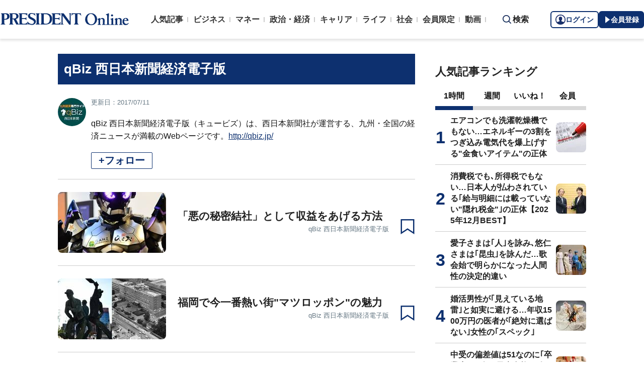

--- FILE ---
content_type: text/html; charset=utf-8
request_url: https://president.jp/list/author/qBiz%20%E8%A5%BF%E6%97%A5%E6%9C%AC%E6%96%B0%E8%81%9E%E7%B5%8C%E6%B8%88%E9%9B%BB%E5%AD%90%E7%89%88
body_size: 18120
content:
<!DOCTYPE html>
<html lang="ja">
<head>
<meta charset="utf-8">
<meta name="viewport" content="width=device-width, initial-scale=1">
<meta name="format-detection" content="telephone=no">
<title>「qBiz 西日本新聞経済電子版」の記事一覧 | PRESIDENT Online（プレジデントオンライン）</title>
<meta name="description" content="「qBiz 西日本新聞経済電子版」の記事一覧ページです。「qBiz 西日本新聞経済電子版」：qBiz 西日本新聞経済電子版（キュービズ）は、西日本新聞社が運営する、九州・全国の経済ニュースが満載のWebページです。&lt;/ br&gt;http://qbiz.jp/">
<meta name="keywords" content="プレジデントオンライン,PRESIDENT Online">
<meta property="fb:app_id" content="123832144397437">
<meta property="og:locale" content="ja_JP">
<meta property="og:site_name" content="PRESIDENT Online（プレジデントオンライン）">
<meta property="og:title" content="「qBiz 西日本新聞経済電子版」の記事一覧">
<meta property="og:type" content="website">
<meta property="og:url" content="https://president.jp/list/author/qBiz%20%E8%A5%BF%E6%97%A5%E6%9C%AC%E6%96%B0%E8%81%9E%E7%B5%8C%E6%B8%88%E9%9B%BB%E5%AD%90%E7%89%88">
<meta property="og:image" content="https://president.ismcdn.jp/common/icons/1600x900.jpg?rd=202601231053">
<meta property="og:description" content="「qBiz 西日本新聞経済電子版」の記事一覧ページです。「qBiz 西日本新聞経済電子版」：qBiz 西日本新聞経済電子版（キュービズ）は、西日本新聞社が運営する、九州・全国の経済ニュースが満載のWebページです。&lt;/ br&gt;http://qbiz.jp/">
<meta name="twitter:card" content="summary_large_image">
<meta name="twitter:site" content="@Pre_Online">
<meta name="twitter:url" content="https://president.jp/list/author/qBiz%20%E8%A5%BF%E6%97%A5%E6%9C%AC%E6%96%B0%E8%81%9E%E7%B5%8C%E6%B8%88%E9%9B%BB%E5%AD%90%E7%89%88">
<meta name="twitter:title" content="「qBiz 西日本新聞経済電子版」の記事一覧">
<meta name="twitter:description" content="「qBiz 西日本新聞経済電子版」の記事一覧ページです。「qBiz 西日本新聞経済電子版」：qBiz 西日本新聞経済電子版（キュービズ）は、西日本新聞社が運営する、九州・全国の経済ニュースが満載のWebページです。&lt;/ br&gt;http://qbiz.jp/">
<meta name="twitter:image" content="https://president.ismcdn.jp/common/icons/1600x900.jpg?rd=202601231053">
<meta name="robots" content="max-image-preview:large">
<meta name="theme-color" content="#0b2759">
<meta name="facebook-domain-verification" content="28vth1chhhuo6w3ziefipelpuihee3">
<script src="https://csm.cxpublic.com/President.js" async></script>
<link rel="preconnect" href="//president.ismcdn.jp" crossorigin>
<link rel="preconnect" href="//www.google-analytics.com" crossorigin>
<link rel="preconnect" href="//www.googletagmanager.com" crossorigin>
<link rel="preconnect" href="//www.googletagservices.com" crossorigin>
<link rel="preconnect" href="//adservice.google.co.jp" crossorigin>
<link rel="preconnect" href="//adservice.google.com" crossorigin>
<link rel="preconnect" href="//pagead2.googlesyndication.com" crossorigin>
<link rel="preconnect" href="//tpc.googlesyndication.com" crossorigin>
<link rel="preconnect" href="//googleads.g.doubleclick.net" crossorigin>
<link rel="preconnect" href="//ajax.googleapis.com" crossorigin>
<link rel="preconnect" href="//stats.g.doubleclick.net" crossorigin>
<link rel="preconnect" href="//www.youtube.com" crossorigin>
<link rel="preconnect" href="//twitter.com" crossorigin>
<link rel="preconnect" href="//syndication.twitter.com" crossorigin>
<link rel="preconnect" href="//platform.twitter.com" crossorigin>
<link rel="preconnect" href="//fonts.googleapis.com" crossorigin>
<link rel="preconnect" href="//use.fontawesome.com" crossorigin>
<link rel="preconnect" href="//csm.cxpublic.com" crossorigin>
<link rel="preconnect" href="//code.jquery.com" crossorigin>
<link rel="preconnect" href="//cdn.cxense.com" crossorigin>
<link rel="preconnect" href="//fonts.gstatic.com" crossorigin>
<link rel="preconnect" href="//cdn.treasuredata.com" crossorigin>
<link rel="preconnect" href="//api.cxense.com" crossorigin>
<link rel="preconnect" href="https://c.amazon-adsystem.com" crossorigin>
<link rel="preconnect" href="//cdn.c360a.salesforce.com" crossorigin>
<link rel="preload" href="https://securepubads.g.doubleclick.net/tag/js/gpt.js" as="script">
<link rel="preload" href="https://ads.rubiconproject.com/prebid/12162_president.js" as="script">
<link rel="preload" href="https://c.amazon-adsystem.com/aax2/apstag.js" as="script">
<link rel="dns-prefetch" href="https://c.amazon-adsystem.com"><link rel="preload" href="https://president.ismcdn.jp/common/president/images/header_logo.svg" as="image">
<link rel="preload" as="style" href="https://fonts.googleapis.com/css2?family=Libre+Baskerville&display=swap">
<link rel="shortcut icon" type="image/vnd.microsoft.icon" href="https://president.ismcdn.jp/common/icons/favicon.ico">
<link rel="apple-touch-icon-precomposed" href="https://president.ismcdn.jp/common/icons/apple-touch-icon.png">
<link rel="stylesheet" href="https://fonts.googleapis.com/css2?family=Libre+Baskerville&display=swap" media="print" onload="this.media='all'; this.onload=null;">
<link rel="stylesheet" href="https://president.ismcdn.jp/resources/president/js/lib/splide.min.css?rd=202601231053">
<link rel="stylesheet" href="https://president.ismcdn.jp/resources/president/js/lib/swiper.min.css?rd=202601231053">
<link rel="stylesheet" href="https://president.ismcdn.jp/resources/president/css/pc/author.css?rd=202601231053" />
<link rel="canonical" href="https://president.jp/list/author/qBiz%20%E8%A5%BF%E6%97%A5%E6%9C%AC%E6%96%B0%E8%81%9E%E7%B5%8C%E6%B8%88%E9%9B%BB%E5%AD%90%E7%89%88">
<link rel="alternate" type="application/rss+xml" title="RSS | プレジデントオンライン | PRESIDENT Online（プレジデントオンライン）" href="https://president.jp/list/rss">
<link rel="manifest" href="/manifest.json" crossorigin="use-credentials">
<script src="/op/analytics.js?domain=president.jp"></script>
<script src="https://cdn.c360a.salesforce.com/beacon/c360a/9bb326f5-8c88-46ba-a15a-fc5bec725498/scripts/c360a.min.js"></script>
<script>
dataLayer = [{
  "category": "",
  "genre": "",
  "tieUp": "",
  "member": "非会員",
  "articleId": "",
  "title" : (function(){ try{var t="";if(t==""){t=document.title.split("|")[0].trim();}return t;}catch(err){return '';}})(),
  "subTitle" : "",
  "author" : "",
  "pubDate" : "",
  "toTerm" : "",
  "totalPage" : "",
  "currentPage" : "1",
  "lastPage" : "",
  "tag" : "",
  "pageConditions" : "",
  "articleType" : "",
  "media" : "PRESIDENT Online"
}];
</script>
<!-- Google Tag Manager -->
<script>(function(w,d,s,l,i){w[l]=w[l]||[];w[l].push({'gtm.start':
new Date().getTime(),event:'gtm.js'});var f=d.getElementsByTagName(s)[0],
j=d.createElement(s),dl=l!='dataLayer'?'&l='+l:'';j.async=true;j.src=
'//www.googletagmanager.com/gtm.js?id='+i+dl;f.parentNode.insertBefore(j,f);
})(window,document,'script','dataLayer','GTM-NGPFSH');</script>
<!-- End Google Tag Manager -->
<script async src="https://cdn.jsdelivr.net/npm/pwacompat@2.0.6/pwacompat.min.js" integrity="sha384-GOaSLecPIMCJksN83HLuYf9FToOiQ2Df0+0ntv7ey8zjUHESXhthwvq9hXAZTifA" crossorigin="anonymous"></script>
<script>
window.grumi = {
  cfg: {
    advs: {
      '4726699895': true,
      '4713574795': true,
      '5634158140': true,
      '4435869573': true,
      '219185298': true,
      '4895276622': true,
      '4968385330': true,
      '4893156360': true,
      '4726992237': true,
      '4829705935': true,
      '4856600840': true,
      '4406490127': true,
      '4915460344': true,
      '201576618': true,
      '4724750293': true,
      '5634154936': true,
      '5634154987': true,
      '4452923694': true,
      '5049129113': true,
      '96790578': true,
      '4819192780': true
    },
  },
  key: '1e55f8df-3eb3-449b-9333-3b100671f740',
};
</script>
<script src="//rumcdn.geoedge.be/1e55f8df-3eb3-449b-9333-3b100671f740/grumi-ip.js" async></script><script data-ad-client="ca-pub-0670020727705908" async src="https://pagead2.googlesyndication.com/pagead/js/adsbygoogle.js"></script>
<!-- DFP Header Tag Start dfp-header-pc-top -->
<script async src="//ads.rubiconproject.com/prebid/12162_president.js"></script>
<script async="async" src="https://securepubads.g.doubleclick.net/tag/js/gpt.js"></script>
<script>
  var cX = window.cX = window.cX || {callQueue:[]};
  cX.callQueue.push(['invoke', function() {
    if(!cX.getUserId(false)) {
      cX.setCustomParameters({"newuser":"true"});
      cX.startSessionAnnotation({"newuser_S":"true"});
    }
    cX.getUserSegmentIds({persistedQueryId: "c5121cd9b1cab3c85e55b84c9e2037c68dd5251a"});
  }]);
  var cXsegments = (window.localStorage.getItem('_cX_segmentInfo')||"").replace(/.+_/,"").split(".");
  var pbjs = pbjs || {};
  pbjs.que = pbjs.que || [];
  var failSafeTimeout = 3000;
  var googletag = googletag || {};
  googletag.cmd = googletag.cmd || [];

  googletag.cmd.push(function() {
    googletag.pubads().setTargeting("CxSegments", cXsegments)
  });

  var path_value = location.pathname.substr(0, 40);
  var ref_value = document.referrer
    ? document.referrer.split("/")[2]
    : "null";
  var urlParam = location.search.substring(1);
  var paramArray = {};
  if (urlParam) {
    var param = urlParam.split("&");
    for (i = 0; i < param.length; i++) {
      var paramItem = param[i].split("=");
      paramArray[paramItem[0]] = paramItem[1];
    }
  }
  var _page = paramArray["page"] || "1";
  var _totalPageNumber = String(_totalPageNumber);
  var _is_last_page = String(_page === _totalPageNumber);
  var dataLayer = window.dataLayer;
  var _category =
    dataLayer &&
    dataLayer[0] &&
    dataLayer[0]["category"] &&
    dataLayer[0]["category"]
      .slice(1, -1)
      .split(",")[0]
      .slice(1, -1);
  googletag.cmd.push(function() {
    googletag
      .pubads()
      .setTargeting("URLs", path_value)
      .setTargeting("Ref", ref_value);
    googletag.pubads().setTargeting("param:page", _page);
    googletag
      .pubads()
      .setTargeting("page:total_page_num", _totalPageNumber);
    googletag.pubads().setTargeting("page:is_last_page", _is_last_page);
    if (Boolean(_category)) {
      googletag.pubads().setTargeting("page:category", _category);
    }
    googletag.pubads().setTargeting(
      "president_R_user_seg",
      (function() {
        try {
          return document.cookie
            .match(new RegExp("ismsegs=(.*?)(?:;|$)"))[1]
            .split(",")
            .filter(function(o) {
              return o !== "";
            });
        } catch (err) {
          return "";
        }
      })()
    );
    googletag.pubads().setTargeting(
      "ism_seg_pol",
      (function() {
        try {
          return document.cookie
            .match(new RegExp("ismtdsegs=(.*?)(?:;|$)"))[1]
            .split(",")
            .filter(function(o) {
              return o !== "";
            });
        } catch (err) {
          return [];
        }
      })()
    );
    googletag.pubads().collapseEmptyDivs();
  });
</script>

<script>
  googletag.cmd.push(function() {
    googletag.defineSlot("/117593098/pc_pol_top_right_1st",[[1, 1], [300, 250], [300, 500], [300, 300], [300, 600]],"div-gpt-ad-pc_pol_article_right_1st").setTargeting('position', ['pc_right_rect']).addService(googletag.pubads());
    googletag.defineSlot("/117593098/pc_pol_top_right_2nd",[[1, 1], [300, 250], [300, 500], [300, 300], [300, 600]],"div-gpt-ad-pc_pol_article_right_2nd").setTargeting('position', ['pc_right_rect']).addService(googletag.pubads());
    googletag.defineSlot(
      '/117593098/pc_pol_top_right_3rd',
      [[1, 1], [300, 250], [300, 500], [300, 300], [300, 600]],
      'div-gpt-ad-pc_pol_article_right_3rd'
    ).addService(googletag.pubads());
    googletag.defineSlot('/117593098/pc_pol_info1', ['fluid', [1, 1]], 'pc_pol_info1').addService(googletag.pubads());
    googletag.defineSlot('/117593098/pc_pol_info2', ['fluid', [1, 1]], 'pc_pol_info2').addService(googletag.pubads());
    googletag.defineSlot('/117593098/pc_pol_info3', ['fluid', [1, 1]], 'pc_pol_info3').addService(googletag.pubads());
    googletag.defineSlot('/117593098/pc_pol_info4', ['fluid', [1, 1]], 'pc_pol_info4').addService(googletag.pubads());
    googletag.defineSlot('/117593098/pc_pol_info5', ['fluid', [1, 1]], 'pc_pol_info5').addService(googletag.pubads());
    googletag.defineSlot('/117593098/pc_pol_ranking', ['fluid'], 'div-gpt-ad-pc_pol_ranking').addService(googletag.pubads());
    googletag.pubads().disableInitialLoad();
    googletag.pubads().setTargeting("status","free");
    googletag.pubads().setTargeting("adparam","prod");
    googletag.pubads().setTargeting("environment","prod");
    googletag.pubads().enableSingleRequest();
    googletag.enableServices();
    pbjs.que.push(function() {
      pbjs.rp.requestBids({
        callback: sendAdServerRequest
      });
    });
    googletag.pubads().setPublisherProvidedId(('; ' + document.cookie).split('; ' + 'ismua' + '=').pop().split(';').shift().split('-').join(''));
  });
</script>
<script>
  pbjs.adserverRequestSent = false;
  var sendAdServerRequest = function() {
    googletag.cmd.push(function() {
      if (pbjs.adserverRequestSent) {
        return;
      }
      pbjs.adserverRequestSent = true;
      googletag.pubads().refresh();
    });
  };

  setTimeout(function() {
    sendAdServerRequest();
  }, failSafeTimeout);
</script>
<!-- DFP Header Tag End -->
<script>
cX.callQueue.push(['invoke', function() {
  cX.getSegments("a895bb4d42ac40a0c076a88edaffee5a2ddabdea", (segments) => {
    if (segments.length > 0) {
        const cxContextualIds = segments.filter(s => s.type==="contextual").map(s => s.shortId);
        googletag.cmd.push(function() {
          googletag.pubads().setTargeting("CxContext", cxContextualIds)
          // googletag.pubads().refresh();
        });
    }
  }, 500);
}]);
</script>
<script>
window.ID5EspConfig = {
  partnerId: 1724
};
</script>
<script>
window._taboola = window._taboola || [];
_taboola.push({article:'auto'});
!function (e, f, u, i) {
  if (!document.getElementById(i)){
    e.async = 1;
    e.src = u;
    e.id = i;
    f.parentNode.insertBefore(e, f);
  }
}(document.createElement('script'),
document.getElementsByTagName('script')[0],
'//cdn.taboola.com/libtrc/presidentonline/loader.js',
'tb_loader_script');
if(window.performance && typeof window.performance.mark == 'function')
  {window.performance.mark('tbl_ic');}
</script>
<script src="https://code.jquery.com/jquery-3.7.1.min.js" integrity="sha256-/JqT3SQfawRcv/BIHPThkBvs0OEvtFFmqPF/lYI/Cxo=" crossorigin="anonymous"></script>
<script src="https://president.ismcdn.jp/resources/president/js/lib/lozad.min.js" defer></script>
<script src="https://cdnjs.cloudflare.com/ajax/libs/lazysizes/5.1.0/lazysizes.min.js" defer></script>
<script src="https://president.ismcdn.jp/resources/president/js/lib/splide.min.js" defer></script>
<script src="https://president.ismcdn.jp/resources/president/js/lib/swiper.min.js" defer></script>
<script src="https://president.ismcdn.jp/resources/prod/president/js/pc/common.prod.js?rd=202601231053" defer></script>
<script src="https://president.ismcdn.jp/resources/president/js/lib/axios.min.js" defer></script>
<script src="https://president.ismcdn.jp/resources/prod/president/js/pc/list.prod.js?rd=202601231053" defer></script>
<script type="application/ld+json">
[{
 "@context":"https://schema.org/",
 "@type":"WebSite",
 "name":"プレジデントオンライン",
 "alternateName":"プレジデントオンライン | PRESIDENT Online",
 "sameAs" : ["https://www.facebook.com/PRESIDENTOnline/", "https://x.com/pre_online"],
 "url" : "https://president.jp",
 "potentialAction": {
  "@type": "SearchAction",
  "target": "https://president.jp/list/search?fulltext={fulltext}",
  "query-input": "required name=fulltext"
  }
},{
  "@context": "https://schema.org/",
  "@type": "SiteNavigationElement",
  "url": ["/","/list/category/business","/list/category/money","/list/category/economy-and-politics","/list/category/career","/list/category/life","/list/category/local","/list/brain"]
}
,{
  "@context":"https://schema.org/",
  "@type":"BreadcrumbList",
  "itemListElement":[
{"@type":"ListItem","position":1,"item":{"@id":"https://president.jp","name":"プレジデントオンライン トップ"}},
{"@type":"ListItem","position":2,"item":{"@id":"https://president.jp/list/author/qBiz%20%E8%A5%BF%E6%97%A5%E6%9C%AC%E6%96%B0%E8%81%9E%E7%B5%8C%E6%B8%88%E9%9B%BB%E5%AD%90%E7%89%88","name":"「qBiz 西日本新聞経済電子版」の記事一覧"}}
]
}
]
</script>
<!-- Piano Script Start -->
<script>
var tp = window.tp || [];
// コンテンツセグメンテーション
tp.push(["setTags", [
  "",
  "",
  "",
  "",
  "",
  "",
  ""
  ]
]);
tp.push(["setContentSection", ""]);
tp.push(["setContentCreated", ""]);
// ADブロッカー検出スクリプト
(function(d,c){d.cookie = "__adblocker=; expires=Thu, 01 Jan 1970 00:00:00 GMT; path=/";var j=function(adblocker){var t=new Date;t.setTime(t.getTime()+60*5*1E3);d.cookie="__adblocker="+(adblocker?"true":"false")+"; expires="+t.toUTCString()+"; path=/"};var s=d.createElement(c);s.async=true;s.src="//www.npttech.com/advertising.js";s.onerror=function(){j(true);};var b=d.getElementsByTagName(c)[0];b.parentNode.insertBefore(s,b)})(document,"script");
// Composerスクリプト（コンテンツブロック検出あり）
(function(g,h,c){c=Number.isInteger(c)?parseInt(c):30;(new Promise(function(a,d){var b=document.createElement("script");b.type="text/javascript";b.async=!0;b.src=(h?"//experience-ap.piano.io":"//sandbox.piano.io")+"/xbuilder/experience/load?aid="+g;b.onload=function(){window.tpLoaded?a():d(!0)};b.onerror=function(){d(!0)};var e=document.querySelector("script");e.parentNode.insertBefore(b,e)})).then(function(){return new Promise(function(a,d){0==c?a():function(b,e){function f(){window.tp&&tp.isInitialized?a():k++>e?d(!0):setTimeout(f,b)}var k=0;setTimeout(f,b)}(1E3*c/20,20)})})["catch"](function(a){a&&(a=document.querySelector("#tpModal"))&&(a.style.display="block",(a=document.querySelector(".pi_close"))&&a.addEventListener("click",function(){document.querySelector("#tpModal").style.display="none"}))})
})("MKTkonwxpj", true);
</script>
<script>
window.MWLIB= {
  login: function(){
    const currentPath = location.pathname + location.search;
    // console.log("/auth/al?return_to=" + encodeURIComponent(currentPath));
    $('body').css({
      "opacity":0.2,
      "background-color":"black"
    });
    location.href = "/auth/al?return_to=" + encodeURIComponent(currentPath);
  },
  logout: function(){
    const currentPath = location.pathname + location.search;
    // console.log("/auth/logout?return_to=" + encodeURIComponent(currentPath));
    $('body').css({
      "opacity":0.2,
      "background-color":"black"
    });
    location.href = "/auth/logout?return_to=" + encodeURIComponent(currentPath);
  }
};
window.addEventListener('load',function(){
  let utp = (('; ' + document.cookie).split('; ' + '__utp' + '=').pop().split(';').shift());
  let ss = (('; ' + document.cookie).split('; ' + 'ismss' + '=').pop().split(';').shift());
  if ((utp!='') && (ss=='')) {
    // console.log('force logout');
    // try{tp.pianoId.logout();}catch(err){};
    console.log('relogin');
    window.MWLIB.login();
  }
});
</script>
<script>
tp = window.tp || [];
pianoLoginLogoutButtons = function () {
  if (tp.user.isUserValid()) {
    $('#piano-logout-container').show();
    $('#piano-logout-container-header').show();
    $('#piano-login-register-container').hide();
    $('#piano-login-register-container-header').hide();
    $('.piano-logout-event-container').show();
    $('.piano-login-register-event-container').hide();
    $('#piano-login-container-modal-container').hide();
    $('#piano-logout-container-modal-container').show();
    tp.myaccount.show({
        displayMode: "inline",
        containerSelector: "#my-account"
    });
  }
  else {
    $('#piano-logout-container').hide();
    $('#piano-logout-container-header').hide();
    $('#piano-login-register-container').show();
    $('#piano-login-register-container-header').show();
    $('.piano-logout-event-container').hide();
    $('.piano-login-register-event-container').show();
    $('#piano-logout-container-modal-container').hide();
    $('#piano-login-container-modal-container').show();
  }
};
tp.push(["init", function(){
  pianoLoginLogoutButtons();
  $(".piano-login").click( function () {
    tp.pianoId.show({
      screen: 'login',
      loggedIn: pianoLoginLogoutButtons
    });
  });
  $(".piano-modal").click( function () {
    tp.pianoId.show({
      screen: 'register',
      formName: 'POL',
      stage: 'freeregist',
      loggedIn: pianoLoginLogoutButtons
    });
  });
  $( ".piano-logout" ).click( function () {
    tp.pianoId.logout(pianoLoginLogoutButtons);
  } );
}]);
</script>
<!-- Piano Script End -->
</head>
<body>
<!-- Google Tag Manager -->
<noscript><iframe src="//www.googletagmanager.com/ns.html?id=GTM-NGPFSH"
height="0" width="0" style="display:none;visibility:hidden"></iframe></noscript>
<!-- End Google Tag Manager -->
<div id="taboola-trigger-explore-more"></div>
<script>
window._taboola = window._taboola || [];
_taboola.push({
  mode: 'thumbnails-test',
  container: 'taboola-trigger-explore-more',
  placement: 'Trigger Explore More',
  target_type: 'mix'
});
</script><div class="l-wrapper">
<header class="l-header">
  <div class="g-header">
    <div class="g-header__inner js-header-inner">
        <div class="logo"><a href="/"><img src="https://president.ismcdn.jp/common/president/images/header_logo.svg" width="257" height="24" class="" alt="PRESIDENT Online（プレジデントオンライン）" loading="eager"></a></div>
      <div class="g-header-global-nav js-global-nav">
        <div class="g-header-global-nav__inner">
          <ul class="g-header-global-nav__list">
            <li class=""><a href="/list/ranking">人気記事</a></li>
            <li class=""><a href="/list/category/business" >ビジネス</a></li>
            <li class=""><a href="/list/category/money" >マネー</a></li>
            <li class=""><a href="/list/category/economy-and-politics" >政治・経済</a></li>
            <li class=""><a href="/list/category/career" >キャリア</a></li>
            <li class=""><a href="/list/category/life" >ライフ</a></li>
            <li class=""><a href="/list/category/local" >社会</a></li>
            <li><a href="/feature/top">会員限定</a></li>
            <li><a href="/list/media/presidentondemand">動画</a></li>
          </ul>
        </div>
      </div>
      <div class="g-header__search js-header-search">検索</div>
      <div class="g-header-auth" id="piano-login-container">
        <div class="g-header-auth__inner" id="piano-login-register-container" style="display: none;">
          <button class="g-header-auth__btn piano-login" aria-label="ログイン"><img src="https://president.ismcdn.jp/common/images/icons/pol-piano-login.png" width="20" height="20" class="" alt="" loading="eager">ログイン</button>
          <button class="g-header-auth__btn --blue piano-modal" aria-label="会員登録"><img src="https://president.ismcdn.jp/common/images/icons/pol-piano-regist.png" width="14" height="14" class="" alt="" loading="eager">会員登録</button>
        </div>
        <div class="g-header-auth__inner" id="piano-logout-container" style="display: none;">
          <button class="g-header-auth__btn piano-logout" aria-label="ログアウト"><img src="https://president.ismcdn.jp/common/images/icons/pol-piano-logout.png" width="20" height="20" class="" alt="" loading="eager">ログアウト</button>
          <a href="/list/mypage" class="g-header-auth__btn --blue"><img src="https://president.ismcdn.jp/common/images/icons/pol-piano-mypage.png" width="14" height="14" class="" alt="マイページ" loading="eager">マイページ</a>
        </div>
      </div>
    </div>
<div class="g-header-search js-search">
  <div class="g-header-search__inner">
    <div class="g-header-search__contents">
      <form action="/list/search">
        <input id="keyword" placeholder="ワード検索" type="text" class="inputtext" name="fulltext" value="" aria-label="検索語入力">
          <input type="submit" class="gsc-search-button" value="検索" id="g-header-search" aria-label="検索">
      </form>
    </div>
<div class="feature-word">
  <ul class="feature-word__list">
    <li class="feature-word__item"><a href="/list/tag/%E6%9B%B8%E7%B1%8D%E6%8A%9C%E7%B2%8B">#書籍抜粋</a></li>
    <li class="feature-word__item"><a href="/list/tag/%E5%81%A5%E5%BA%B7">#健康</a></li>
    <li class="feature-word__item"><a href="/list/tag/%E4%B8%AD%E5%AD%A6%E5%8F%97%E9%A8%93">#中学受験</a></li>
    <li class="feature-word__item"><a href="/list/tag/%E7%9A%87%E4%BD%8D%E7%B6%99%E6%89%BF">#皇位継承</a></li>
    <li class="feature-word__item"><a href="/list/tag/%E3%82%B3%E3%83%9F%E3%83%83%E3%82%AF">#コミック</a></li>
    <li class="feature-word__item"><a href="/list/tag/%E7%9A%87%E5%AE%A4">#皇室</a></li>
    <li class="feature-word__item"><a href="/list/tag/%E4%B8%AD%E5%9B%BD">#中国</a></li>
    <li class="feature-word__item"><a href="/list/tag/%E6%97%A5%E6%9C%AC%E5%8F%B2">#日本史</a></li>
  </ul>
</div>
  </div>
</div>  </div>
</header>
<div class="l-contents --top">
<div class="l-contents__inner">
<main class="l-main">

<section class="author-detail">
  <h1 class="author-detail__name">qBiz 西日本新聞経済電子版</h1>
  <div class="author-detail__inner">
    <div class="author-detail__body">

      <div class="author-profile-update-container --right">
        <span class="author-profile-update-container__text">更新日：2017/07/11</span>
      </div>

      <div class="author-detail__title"></div>
      <div class="author-detail__description">qBiz 西日本新聞経済電子版（キュービズ）は、西日本新聞社が運営する、九州・全国の経済ニュースが満載のWebページです。</ br><a href="http://qbiz.jp/" target="_blank">http://qbiz.jp/</a></div>
<div class="author-detail__sns author">
  <ul class="author-detail__snsList">
  </ul>
<!-- /.area-sns --></div>

      <div class="author-follow-container --left">
          <button class="c-author-follow --extra-large piano-modal-2" type="button">+フォロー</button>  
      <!-- /.author-follow-container --></div>

    </div>
    <div class="author-detail__thum "><img src="https://president.ismcdn.jp/mwimgs/c/a/56wm/img_cafdb6217b5191d6fa659a67456ea71b3086.jpg" srcset="https://president.ismcdn.jp/mwimgs/c/a/56wm/img_cafdb6217b5191d6fa659a67456ea71b3086.jpg 1x,https://president.ismcdn.jp/mwimgs/c/a/112wm/img_cafdb6217b5191d6fa659a67456ea71b3086.jpg 2x" width="56" height="56" class="" alt="qBiz 西日本新聞経済電子版" loading="eager" fetchpriority="high"></div>
  <!-- /.author-detail__inner --></div>
<!-- /.author-detail --></section>

<div class="article-list">
  <ul class="article-list__list">
    <li class="article-list__item">
  <div class="article-list__thum ">
    <a href="/articles/-/25349">
      
      <img src="https://president.ismcdn.jp/mwimgs/0/3/215wm/img_039b94198884c39329fb34526db6ad36140968.jpg" srcset="https://president.ismcdn.jp/mwimgs/0/3/215wm/img_039b94198884c39329fb34526db6ad36140968.jpg 1x,https://president.ismcdn.jp/mwimgs/0/3/430wm/img_039b94198884c39329fb34526db6ad36140968.jpg 2x" width="215" height="155" class="" alt="「悪の秘密結社」として収益をあげる方法" loading="lazy">
    </a>
  </div>
  <div class="article-list__body">
    <a href="/articles/-/25349">
      
      <div class="article-list__mainTtl">「悪の秘密結社」として収益をあげる方法</div>
      <div class="article-list__info">
        <div class="article-list__authorName">qBiz 西日本新聞経済電子版</div>
        
        
      </div>
    </a>
  </div>
  <button class="m-article__bookmark piano-modal"></button>
</li>

    <li class="article-list__item">
  <div class="article-list__thum ">
    <a href="/articles/-/23486">
      
      <img src="https://president.ismcdn.jp/mwimgs/a/9/215wm/img_a983f57969a1951356de23aae1bcde7177618.jpg" srcset="https://president.ismcdn.jp/mwimgs/a/9/215wm/img_a983f57969a1951356de23aae1bcde7177618.jpg 1x,https://president.ismcdn.jp/mwimgs/a/9/430wm/img_a983f57969a1951356de23aae1bcde7177618.jpg 2x" width="215" height="155" class="" alt="福岡で今一番熱い街&quot;マツロッポン&quot;の魅力" loading="lazy">
    </a>
  </div>
  <div class="article-list__body">
    <a href="/articles/-/23486">
      
      <div class="article-list__mainTtl">福岡で今一番熱い街"マツロッポン"の魅力</div>
      <div class="article-list__info">
        <div class="article-list__authorName">qBiz 西日本新聞経済電子版</div>
        
        
      </div>
    </a>
  </div>
  <button class="m-article__bookmark piano-modal"></button>
</li>

    <li class="article-list__item">
  <div class="article-list__thum ">
    <a href="/articles/-/22988">
      
      <img src="https://president.ismcdn.jp/mwimgs/b/2/215wm/img_b2113fbee597e2d98856bde413061ef459219.jpg" srcset="https://president.ismcdn.jp/mwimgs/b/2/215wm/img_b2113fbee597e2d98856bde413061ef459219.jpg 1x,https://president.ismcdn.jp/mwimgs/b/2/430wm/img_b2113fbee597e2d98856bde413061ef459219.jpg 2x" width="215" height="155" class="" alt="新「笑いの本場」福岡芸人が持つ起業家魂" loading="lazy">
    </a>
  </div>
  <div class="article-list__body">
    <a href="/articles/-/22988">
      
      <div class="article-list__mainTtl">新「笑いの本場」福岡芸人が持つ起業家魂</div>
      <div class="article-list__info">
        <div class="article-list__authorName">qBiz 西日本新聞経済電子版</div>
        
        
      </div>
    </a>
  </div>
  <button class="m-article__bookmark piano-modal"></button>
</li>

    <li class="article-list__item">
  <div class="article-list__thum ">
    <a href="/articles/-/22989">
      
      <img src="https://president.ismcdn.jp/mwimgs/3/2/215wm/img_32c7c47b67621c6d6f9547b5c625489461384.jpg" srcset="https://president.ismcdn.jp/mwimgs/3/2/215wm/img_32c7c47b67621c6d6f9547b5c625489461384.jpg 1x,https://president.ismcdn.jp/mwimgs/3/2/430wm/img_32c7c47b67621c6d6f9547b5c625489461384.jpg 2x" width="215" height="155" class="" alt="マツコも絶賛&quot;北九州角打ち通り&quot;の吸引力" loading="lazy">
    </a>
  </div>
  <div class="article-list__body">
    <a href="/articles/-/22989">
      
      <div class="article-list__mainTtl">マツコも絶賛"北九州角打ち通り"の吸引力</div>
      <div class="article-list__info">
        <div class="article-list__authorName">qBiz 西日本新聞経済電子版</div>
        
        
      </div>
    </a>
  </div>
  <button class="m-article__bookmark piano-modal"></button>
</li>

    <li class="article-list__item">
  <div class="article-list__thum ">
    <a href="/articles/-/22824">
      
      <img src="https://president.ismcdn.jp/mwimgs/2/4/215wm/img_245fa08242b20ba5cd4508c53f1728f270578.jpg" srcset="https://president.ismcdn.jp/mwimgs/2/4/215wm/img_245fa08242b20ba5cd4508c53f1728f270578.jpg 1x,https://president.ismcdn.jp/mwimgs/2/4/430wm/img_245fa08242b20ba5cd4508c53f1728f270578.jpg 2x" width="215" height="155" class="" alt="中洲の男が熱中する&quot;博多山笠&quot;の理不尽さ" loading="lazy">
    </a>
  </div>
  <div class="article-list__body">
    <a href="/articles/-/22824">
      
      <div class="article-list__mainTtl">中洲の男が熱中する"博多山笠"の理不尽さ</div>
      <div class="article-list__info">
        <div class="article-list__authorName">qBiz 西日本新聞経済電子版</div>
        
        
      </div>
    </a>
  </div>
  <button class="m-article__bookmark piano-modal"></button>
</li>

    <li class="article-list__item">
  <div class="article-list__thum ">
    <a href="/articles/-/22823">
      
      <img src="https://president.ismcdn.jp/mwimgs/f/c/215wm/img_fc92a91f9566d186515230abd485166559382.jpg" srcset="https://president.ismcdn.jp/mwimgs/f/c/215wm/img_fc92a91f9566d186515230abd485166559382.jpg 1x,https://president.ismcdn.jp/mwimgs/f/c/430wm/img_fc92a91f9566d186515230abd485166559382.jpg 2x" width="215" height="155" class="" alt="「山笠と仕事の両立」に悩む博多男の純情" loading="lazy">
    </a>
  </div>
  <div class="article-list__body">
    <a href="/articles/-/22823">
      
      <div class="article-list__mainTtl">「山笠と仕事の両立」に悩む博多男の純情</div>
      <div class="article-list__info">
        <div class="article-list__authorName">qBiz 西日本新聞経済電子版</div>
        
        
      </div>
    </a>
  </div>
  <button class="m-article__bookmark piano-modal"></button>
</li>

    <li class="article-list__item">
  <div class="article-list__thum ">
    <a href="/articles/-/22822">
      
      <img src="https://president.ismcdn.jp/mwimgs/0/4/215wm/img_04c935ee2b6407affade1d2a0a411c3095709.jpg" srcset="https://president.ismcdn.jp/mwimgs/0/4/215wm/img_04c935ee2b6407affade1d2a0a411c3095709.jpg 1x,https://president.ismcdn.jp/mwimgs/0/4/430wm/img_04c935ee2b6407affade1d2a0a411c3095709.jpg 2x" width="215" height="155" class="" alt="博多の老舗が続ける&quot;山笠コネ入社&quot;の中身" loading="lazy">
    </a>
  </div>
  <div class="article-list__body">
    <a href="/articles/-/22822">
      
      <div class="article-list__mainTtl">博多の老舗が続ける"山笠コネ入社"の中身</div>
      <div class="article-list__info">
        <div class="article-list__authorName">qBiz 西日本新聞経済電子版</div>
        
        
      </div>
    </a>
  </div>
  <button class="m-article__bookmark piano-modal"></button>
</li>

    <li class="article-list__item">
  <div class="article-list__thum ">
    <a href="/articles/-/22694">
      
      <img src="https://president.ismcdn.jp/mwimgs/e/6/215wm/img_e6ef788a402fee92fde2ccd29a838f7277814.jpg" srcset="https://president.ismcdn.jp/mwimgs/e/6/215wm/img_e6ef788a402fee92fde2ccd29a838f7277814.jpg 1x,https://president.ismcdn.jp/mwimgs/e/6/430wm/img_e6ef788a402fee92fde2ccd29a838f7277814.jpg 2x" width="215" height="155" class="" alt="「脱ラブホ」に突き進む福岡のラブホ事情" loading="lazy">
    </a>
  </div>
  <div class="article-list__body">
    <a href="/articles/-/22694">
      
      <div class="article-list__mainTtl">「脱ラブホ」に突き進む福岡のラブホ事情</div>
      <div class="article-list__info">
        <div class="article-list__authorName">qBiz 西日本新聞経済電子版</div>
        
        
      </div>
    </a>
  </div>
  <button class="m-article__bookmark piano-modal"></button>
</li>

    <li class="article-list__item">
  <div class="article-list__thum ">
    <a href="/articles/-/22525">
      
      <img src="https://president.ismcdn.jp/mwimgs/3/8/215wm/img_380d09929badf788a6f16866a335c08490758.jpg" srcset="https://president.ismcdn.jp/mwimgs/3/8/215wm/img_380d09929badf788a6f16866a335c08490758.jpg 1x,https://president.ismcdn.jp/mwimgs/3/8/430wm/img_380d09929badf788a6f16866a335c08490758.jpg 2x" width="215" height="155" class="" alt="「タモリさんは先輩です」福岡の高校人脈" loading="lazy">
    </a>
  </div>
  <div class="article-list__body">
    <a href="/articles/-/22525">
      
      <div class="article-list__mainTtl">「タモリさんは先輩です」福岡の高校人脈</div>
      <div class="article-list__info">
        <div class="article-list__authorName">qBiz 西日本新聞経済電子版</div>
        
        
      </div>
    </a>
  </div>
  <button class="m-article__bookmark piano-modal"></button>
</li>

    <li class="article-list__item">
  <div class="article-list__thum ">
    <a href="/articles/-/22524">
      
      <img src="https://president.ismcdn.jp/mwimgs/3/8/215wm/img_380d09929badf788a6f16866a335c08490758.jpg" srcset="https://president.ismcdn.jp/mwimgs/3/8/215wm/img_380d09929badf788a6f16866a335c08490758.jpg 1x,https://president.ismcdn.jp/mwimgs/3/8/430wm/img_380d09929badf788a6f16866a335c08490758.jpg 2x" width="215" height="155" class="" alt="なぜ福岡では大学より「高校人脈」なのか" loading="lazy">
    </a>
  </div>
  <div class="article-list__body">
    <a href="/articles/-/22524">
      
      <div class="article-list__mainTtl">なぜ福岡では大学より「高校人脈」なのか</div>
      <div class="article-list__info">
        <div class="article-list__authorName">qBiz 西日本新聞経済電子版</div>
        
        
      </div>
    </a>
  </div>
  <button class="m-article__bookmark piano-modal"></button>
</li>

  </ul>

<!-- /.article-list --></div>

<ul class="c-breadcrumb">
<li class="c-breadcrumb__item"><a href="/">プレジデントオンライン</a></li>
<li class="c-breadcrumb__item"><a href="/list/authors">著者一覧</a></li>
<li class="c-breadcrumb__item">
qBiz 西日本新聞経済電子版
</li>
<!-- /.c-breadcrumb --></ul>

<!-- /.l-main --></main>

<aside class="l-sub">
<div class="ad-rectangle">
<!--/117593098/pc_pol_article_right_1st -->
<div id="div-gpt-ad-pc_pol_article_right_1st" style="min-height:250px;">
  <script>
    googletag.cmd.push(function() {
      googletag.display("div-gpt-ad-pc_pol_article_right_1st");
    });
  </script>
</div>
</div>
<div class="m-sub-ranking">
  <div class="m-sub-ranking__headline">人気記事ランキング</div>
  <div class="m-sub-ranking-button js-ranking-button">
    <span class="m-sub-ranking-button__item is-active">1時間</span>
    <span class="m-sub-ranking-button__item">週間</span>
    <span class="m-sub-ranking-button__item">いいね！</span>
    <span class="m-sub-ranking-button__item">会員</span>
  </div>
  <div class="m-ranking-unit js-ranking-unit">
    <div class="m-ranking-unit__list">
      <a href="/articles/-/108145" class="m-ranking-unit__item --top5">
        <div class="m-ranking-unit-list__rank"></div>
        <div class="m-ranking-unit-list__info">
          <div class="m-ranking-unit-list__info-subTtl --top5"></div>
          <div class="m-ranking-unit-list__info-mainTtl --top5">エアコンでも洗濯乾燥機でもない…エネルギーの3割をつぎ込み電気代を爆上げする"金食いアイテム"の正体</div>
        </div>
        <div class="m-ranking-unit-list__img">
          <img src="https://president.ismcdn.jp/mwimgs/9/8/60wm/img_9895a31d581896212788f31bbf077d7f97838.jpg" srcset="https://president.ismcdn.jp/mwimgs/9/8/60wm/img_9895a31d581896212788f31bbf077d7f97838.jpg 1x,https://president.ismcdn.jp/mwimgs/9/8/120wm/img_9895a31d581896212788f31bbf077d7f97838.jpg 2x" width="60" height="60" class="" alt="エアコンでも洗濯乾燥機でもない…エネルギーの3割をつぎ込み電気代を爆上げする&quot;金食いアイテム&quot;の正体" loading="lazy">
        </div>
      </a>
      <a href="/articles/-/108160" class="m-ranking-unit__item --top5">
        <div class="m-ranking-unit-list__rank"></div>
        <div class="m-ranking-unit-list__info">
          <div class="m-ranking-unit-list__info-subTtl --top5"></div>
          <div class="m-ranking-unit-list__info-mainTtl --top5">消費税でも､所得税でもない…日本人が払わされている｢給与明細には載っていない"隠れ税金"｣の正体【2025年12月BEST】</div>
        </div>
        <div class="m-ranking-unit-list__img">
          <img src="https://president.ismcdn.jp/mwimgs/1/3/60wm/img_13bd284640573e3fc721449706469c99239877.jpg" srcset="https://president.ismcdn.jp/mwimgs/1/3/60wm/img_13bd284640573e3fc721449706469c99239877.jpg 1x,https://president.ismcdn.jp/mwimgs/1/3/120wm/img_13bd284640573e3fc721449706469c99239877.jpg 2x" width="60" height="60" class="" alt="消費税でも､所得税でもない…日本人が払わされている｢給与明細には載っていない&quot;隠れ税金&quot;｣の正体【2025年12月BEST】" loading="lazy">
        </div>
      </a>
      <a href="/articles/-/108073" class="m-ranking-unit__item --top5">
        <div class="m-ranking-unit-list__rank"></div>
        <div class="m-ranking-unit-list__info">
          <div class="m-ranking-unit-list__info-subTtl --top5"></div>
          <div class="m-ranking-unit-list__info-mainTtl --top5">愛子さまは｢人｣を詠み､悠仁さまは｢昆虫｣を詠んだ…歌会始で明らかになった人間性の決定的違い</div>
        </div>
        <div class="m-ranking-unit-list__img">
          <img src="https://president.ismcdn.jp/mwimgs/0/c/60wm/img_0c0313fd2135dba2bd76e821de484e5983722.jpg" srcset="https://president.ismcdn.jp/mwimgs/0/c/60wm/img_0c0313fd2135dba2bd76e821de484e5983722.jpg 1x,https://president.ismcdn.jp/mwimgs/0/c/120wm/img_0c0313fd2135dba2bd76e821de484e5983722.jpg 2x" width="60" height="60" class="" alt="愛子さまは｢人｣を詠み､悠仁さまは｢昆虫｣を詠んだ…歌会始で明らかになった人間性の決定的違い" loading="lazy">
        </div>
      </a>
      <a href="/articles/-/107930" class="m-ranking-unit__item --top5">
        <div class="m-ranking-unit-list__rank"></div>
        <div class="m-ranking-unit-list__info">
          <div class="m-ranking-unit-list__info-subTtl --top5"></div>
          <div class="m-ranking-unit-list__info-mainTtl --top5">婚活男性が｢見えている地雷｣と如実に避ける…年収1500万円の医者が｢絶対に選ばない｣女性の｢スペック｣</div>
        </div>
        <div class="m-ranking-unit-list__img">
          <img src="https://president.ismcdn.jp/mwimgs/b/b/60wm/img_bb149e0c4f71775ec8163ed0c3c7f558208968.jpg" srcset="https://president.ismcdn.jp/mwimgs/b/b/60wm/img_bb149e0c4f71775ec8163ed0c3c7f558208968.jpg 1x,https://president.ismcdn.jp/mwimgs/b/b/120wm/img_bb149e0c4f71775ec8163ed0c3c7f558208968.jpg 2x" width="60" height="60" class="" alt="婚活男性が｢見えている地雷｣と如実に避ける…年収1500万円の医者が｢絶対に選ばない｣女性の｢スペック｣" loading="lazy">
        </div>
      </a>
      <a href="/articles/-/108071" class="m-ranking-unit__item --top5">
        <div class="m-ranking-unit-list__rank"></div>
        <div class="m-ranking-unit-list__info">
          <div class="m-ranking-unit-list__info-subTtl --top5"></div>
          <div class="m-ranking-unit-list__info-mainTtl --top5">中受の偏差値は51なのに｢卒業生164人で早慶合格70人｣…親世代が知らない｢本当にコスパのいい｣中高一貫校</div>
        </div>
        <div class="m-ranking-unit-list__img">
          <img src="https://president.ismcdn.jp/mwimgs/d/6/60wm/img_d647d108a6dab8fbc24d49a723112066278832.jpg" srcset="https://president.ismcdn.jp/mwimgs/d/6/60wm/img_d647d108a6dab8fbc24d49a723112066278832.jpg 1x,https://president.ismcdn.jp/mwimgs/d/6/120wm/img_d647d108a6dab8fbc24d49a723112066278832.jpg 2x" width="60" height="60" class="" alt="中受の偏差値は51なのに｢卒業生164人で早慶合格70人｣…親世代が知らない｢本当にコスパのいい｣中高一貫校" loading="lazy">
        </div>
      </a>
<!-- /117593098/pc_pol_ranking -->
<div id='div-gpt-ad-pc_pol_ranking'>
  <script>
    googletag.cmd.push(function() { googletag.display('div-gpt-ad-pc_pol_ranking'); });
  </script>
</div>
      <a href="/articles/-/104926" class="m-ranking-unit__item">
        <div class="m-ranking-unit-list__rank"></div>
        <div class="m-ranking-unit-list__info">
          <div class="m-ranking-unit-list__info-subTtl">｢老後破産｣を防ぐ最短の方法</div>
          <div class="m-ranking-unit-list__info-mainTtl">｢年金だけで暮らす人｣は早々に手放している…50代までに捨てておくべき｢老後のお金を食い潰すもの｣8選【2025年10月BEST】</div>
        </div>
      </a>
      <a href="/articles/-/107764" class="m-ranking-unit__item">
        <div class="m-ranking-unit-list__rank"></div>
        <div class="m-ranking-unit-list__info">
          <div class="m-ranking-unit-list__info-subTtl"></div>
          <div class="m-ranking-unit-list__info-mainTtl">メールチェックでもコーヒーを淹れるでもない…｢仕事の遅い人｣が朝イチにやっている"愚かな行為"</div>
        </div>
      </a>
      <a href="/articles/-/107967" class="m-ranking-unit__item">
        <div class="m-ranking-unit-list__rank"></div>
        <div class="m-ranking-unit-list__info">
          <div class="m-ranking-unit-list__info-subTtl"></div>
          <div class="m-ranking-unit-list__info-mainTtl">桶狭間で信長に討たれ40万石→500石と年収は800分の1に…それでも今川義元の子孫が明治まで続いたワケ</div>
        </div>
      </a>
      <a href="/articles/-/108107" class="m-ranking-unit__item">
        <div class="m-ranking-unit-list__rank"></div>
        <div class="m-ranking-unit-list__info">
          <div class="m-ranking-unit-list__info-subTtl"></div>
          <div class="m-ranking-unit-list__info-mainTtl">習近平でも､プーチンでもない…トランプ大統領がいま最も恐れる｢支持者のトランプ離れを加速させる悪材料｣</div>
        </div>
      </a>
      <a href="/articles/-/107675" class="m-ranking-unit__item">
        <div class="m-ranking-unit-list__rank"></div>
        <div class="m-ranking-unit-list__info">
          <div class="m-ranking-unit-list__info-subTtl"></div>
          <div class="m-ranking-unit-list__info-mainTtl">医師･和田秀樹が見た｢いちばん幸せな最期の迎え方｣…｢死ぬのも楽しみ｣という境地に達する人の特徴</div>
        </div>
      </a>
      <div class="m-sub-ranking__btn"><a class="c-btn --blue  --size-l" href="/list/ranking">もっと見る</a></div>
    </div>
    <div class="m-ranking-unit__list">
      <a href="/articles/-/107755" class="m-ranking-unit__item --top5">
        <div class="m-ranking-unit-list__rank"></div>
        <div class="m-ranking-unit-list__info">
          <div class="m-ranking-unit-list__info-subTtl --top5"></div>
          <div class="m-ranking-unit-list__info-mainTtl --top5">｢愛子さまは覚悟を固めている｣皇室研究家が宮内庁長官の言葉から受け取った重要なメッセージの中身</div>
        </div>
        <div class="m-ranking-unit-list__img">
          <img src="https://president.ismcdn.jp/mwimgs/e/1/60wm/img_e1f2b5c41326846036c42d8427aed3a4208285.jpg" srcset="https://president.ismcdn.jp/mwimgs/e/1/60wm/img_e1f2b5c41326846036c42d8427aed3a4208285.jpg 1x,https://president.ismcdn.jp/mwimgs/e/1/120wm/img_e1f2b5c41326846036c42d8427aed3a4208285.jpg 2x" width="60" height="60" class="" alt="｢愛子さまは覚悟を固めている｣皇室研究家が宮内庁長官の言葉から受け取った重要なメッセージの中身" loading="lazy">
        </div>
      </a>
      <a href="/articles/-/107824" class="m-ranking-unit__item --top5">
        <div class="m-ranking-unit-list__rank"></div>
        <div class="m-ranking-unit-list__info">
          <div class="m-ranking-unit-list__info-subTtl --top5"></div>
          <div class="m-ranking-unit-list__info-mainTtl --top5">1万5000人が愛子さまの前から動かなかった…紀子さまが年始早々突きつけられた悠仁さまとの残酷な人気格差</div>
        </div>
        <div class="m-ranking-unit-list__img">
          <img src="https://president.ismcdn.jp/mwimgs/e/9/60wm/img_e9f5728b0ac0b5573e2fb2c704bbc9c0320620.jpg" srcset="https://president.ismcdn.jp/mwimgs/e/9/60wm/img_e9f5728b0ac0b5573e2fb2c704bbc9c0320620.jpg 1x,https://president.ismcdn.jp/mwimgs/e/9/120wm/img_e9f5728b0ac0b5573e2fb2c704bbc9c0320620.jpg 2x" width="60" height="60" class="" alt="1万5000人が愛子さまの前から動かなかった…紀子さまが年始早々突きつけられた悠仁さまとの残酷な人気格差" loading="lazy">
        </div>
      </a>
      <a href="/articles/-/107671" class="m-ranking-unit__item --top5">
        <div class="m-ranking-unit-list__rank"></div>
        <div class="m-ranking-unit-list__info">
          <div class="m-ranking-unit-list__info-subTtl --top5"></div>
          <div class="m-ranking-unit-list__info-mainTtl --top5">ごはんでもパンでもない…いつも快調の禅僧が｢週に一日か二日は抜いてみるといい｣という食材</div>
        </div>
        <div class="m-ranking-unit-list__img">
          <img src="https://president.ismcdn.jp/mwimgs/1/a/60wm/img_1ab81c291ab5b33ef01b8f74d17222fe138562.jpg" srcset="https://president.ismcdn.jp/mwimgs/1/a/60wm/img_1ab81c291ab5b33ef01b8f74d17222fe138562.jpg 1x,https://president.ismcdn.jp/mwimgs/1/a/120wm/img_1ab81c291ab5b33ef01b8f74d17222fe138562.jpg 2x" width="60" height="60" class="" alt="ごはんでもパンでもない…いつも快調の禅僧が｢週に一日か二日は抜いてみるといい｣という食材" loading="lazy">
        </div>
      </a>
      <a href="/articles/-/108108" class="m-ranking-unit__item --top5">
        <div class="m-ranking-unit-list__rank"></div>
        <div class="m-ranking-unit-list__info">
          <div class="m-ranking-unit-list__info-subTtl --top5"></div>
          <div class="m-ranking-unit-list__info-mainTtl --top5">だから習近平は台湾にも尖閣にも手を出せない…中国軍が最も恐れる海上自衛隊の｢静かな反撃力｣の正体</div>
        </div>
        <div class="m-ranking-unit-list__img">
          <img src="https://president.ismcdn.jp/mwimgs/6/f/60wm/img_6f2e6425dd5a369b83d8e64cd9104858172309.jpg" srcset="https://president.ismcdn.jp/mwimgs/6/f/60wm/img_6f2e6425dd5a369b83d8e64cd9104858172309.jpg 1x,https://president.ismcdn.jp/mwimgs/6/f/120wm/img_6f2e6425dd5a369b83d8e64cd9104858172309.jpg 2x" width="60" height="60" class="" alt="だから習近平は台湾にも尖閣にも手を出せない…中国軍が最も恐れる海上自衛隊の｢静かな反撃力｣の正体" loading="lazy">
        </div>
      </a>
      <a href="/articles/-/107930" class="m-ranking-unit__item --top5">
        <div class="m-ranking-unit-list__rank"></div>
        <div class="m-ranking-unit-list__info">
          <div class="m-ranking-unit-list__info-subTtl --top5"></div>
          <div class="m-ranking-unit-list__info-mainTtl --top5">婚活男性が｢見えている地雷｣と如実に避ける…年収1500万円の医者が｢絶対に選ばない｣女性の｢スペック｣</div>
        </div>
        <div class="m-ranking-unit-list__img">
          <img src="https://president.ismcdn.jp/mwimgs/b/b/60wm/img_bb149e0c4f71775ec8163ed0c3c7f558208968.jpg" srcset="https://president.ismcdn.jp/mwimgs/b/b/60wm/img_bb149e0c4f71775ec8163ed0c3c7f558208968.jpg 1x,https://president.ismcdn.jp/mwimgs/b/b/120wm/img_bb149e0c4f71775ec8163ed0c3c7f558208968.jpg 2x" width="60" height="60" class="" alt="婚活男性が｢見えている地雷｣と如実に避ける…年収1500万円の医者が｢絶対に選ばない｣女性の｢スペック｣" loading="lazy">
        </div>
      </a>
      <a href="/articles/-/107482" class="m-ranking-unit__item">
        <div class="m-ranking-unit-list__rank"></div>
        <div class="m-ranking-unit-list__info">
          <div class="m-ranking-unit-list__info-subTtl"></div>
          <div class="m-ranking-unit-list__info-mainTtl">浅野家は寧々と秀吉の結婚で成り上がったのに…関ヶ原で豊臣を裏切った甥の幸長が家康からもらった｢褒美｣</div>
        </div>
      </a>
      <a href="/articles/-/107801" class="m-ranking-unit__item">
        <div class="m-ranking-unit-list__rank"></div>
        <div class="m-ranking-unit-list__info">
          <div class="m-ranking-unit-list__info-subTtl"></div>
          <div class="m-ranking-unit-list__info-mainTtl">このままでは日本車も半導体も作れなくなる…日本が誇る基幹産業を"人質"に取った習近平の｢最大の切り札｣</div>
        </div>
      </a>
      <a href="/articles/-/107711" class="m-ranking-unit__item">
        <div class="m-ranking-unit-list__rank"></div>
        <div class="m-ranking-unit-list__info">
          <div class="m-ranking-unit-list__info-subTtl"></div>
          <div class="m-ranking-unit-list__info-mainTtl">やはり厚生年金は割が悪すぎる…厚労省がひた隠しにする｢ねんきん定期便｣に極小の字で書かれる不都合な真実</div>
        </div>
      </a>
      <a href="/articles/-/107731" class="m-ranking-unit__item">
        <div class="m-ranking-unit-list__rank"></div>
        <div class="m-ranking-unit-list__info">
          <div class="m-ranking-unit-list__info-subTtl"></div>
          <div class="m-ranking-unit-list__info-mainTtl">｢疲れたからシャワーで済ませる｣は一番損…医師が｢寝る前にここだけは温めて｣と断言する体の部位</div>
        </div>
      </a>
      <a href="/articles/-/108003" class="m-ranking-unit__item">
        <div class="m-ranking-unit-list__rank"></div>
        <div class="m-ranking-unit-list__info">
          <div class="m-ranking-unit-list__info-subTtl"></div>
          <div class="m-ranking-unit-list__info-mainTtl">毎日のシャンプー､強い洗顔が老化を早める! 医学的に正しい｢髪･肌･姿勢｣完全ガイド</div>
        </div>
      </a>
      <div class="m-sub-ranking__btn"><a class="c-btn --blue  --size-l" href="/list/ranking">もっと見る</a></div>
    </div>
    <div class="m-ranking-unit__list">
      <a href="/articles/-/106817" class="m-ranking-unit__item --top5">
        <div class="m-ranking-unit-list__rank"></div>
        <div class="m-ranking-unit-list__info">
          <div class="m-ranking-unit-list__info-subTtl --top5"></div>
          <div class="m-ranking-unit-list__info-mainTtl --top5">山梨産でも､長野産でもない…JALファーストクラスが採用した｢無名のワイン｣が世界で評価を一変させた理由</div>
        </div>
        <div class="m-ranking-unit-list__img">
          <img src="https://president.ismcdn.jp/mwimgs/2/7/60wm/img_27062b4d6172f855f17fdd701187ca06403441.jpg" srcset="https://president.ismcdn.jp/mwimgs/2/7/60wm/img_27062b4d6172f855f17fdd701187ca06403441.jpg 1x,https://president.ismcdn.jp/mwimgs/2/7/120wm/img_27062b4d6172f855f17fdd701187ca06403441.jpg 2x" width="60" height="60" class="" alt="山梨産でも､長野産でもない…JALファーストクラスが採用した｢無名のワイン｣が世界で評価を一変させた理由" loading="lazy">
        </div>
      </a>
      <a href="/articles/-/107774" class="m-ranking-unit__item --top5">
        <div class="m-ranking-unit-list__rank"></div>
        <div class="m-ranking-unit-list__info">
          <div class="m-ranking-unit-list__info-subTtl --top5"></div>
          <div class="m-ranking-unit-list__info-mainTtl --top5">現役医師｢レアアースよりもっと深刻｣…中国の輸出規制が日本の医療にもたらす“とんでもない副作用”</div>
        </div>
        <div class="m-ranking-unit-list__img">
          <img src="https://president.ismcdn.jp/mwimgs/7/5/60wm/img_75df0c347193f8929844c680aedf550f167370.jpg" srcset="https://president.ismcdn.jp/mwimgs/7/5/60wm/img_75df0c347193f8929844c680aedf550f167370.jpg 1x,https://president.ismcdn.jp/mwimgs/7/5/120wm/img_75df0c347193f8929844c680aedf550f167370.jpg 2x" width="60" height="60" class="" alt="現役医師｢レアアースよりもっと深刻｣…中国の輸出規制が日本の医療にもたらす“とんでもない副作用”" loading="lazy">
        </div>
      </a>
      <a href="/articles/-/107411" class="m-ranking-unit__item --top5">
        <div class="m-ranking-unit-list__rank"></div>
        <div class="m-ranking-unit-list__info">
          <div class="m-ranking-unit-list__info-subTtl --top5"></div>
          <div class="m-ranking-unit-list__info-mainTtl --top5">都市部の強豪校が予選なしの地方校を蹂躙する後味の悪さよ…少子化の日本に忍び寄る高校スポーツの限界</div>
        </div>
        <div class="m-ranking-unit-list__img">
          <img src="https://president.ismcdn.jp/mwimgs/a/0/60wm/img_a0706e2cfd0c5c380844bd264255b435271504.jpg" srcset="https://president.ismcdn.jp/mwimgs/a/0/60wm/img_a0706e2cfd0c5c380844bd264255b435271504.jpg 1x,https://president.ismcdn.jp/mwimgs/a/0/120wm/img_a0706e2cfd0c5c380844bd264255b435271504.jpg 2x" width="60" height="60" class="" alt="都市部の強豪校が予選なしの地方校を蹂躙する後味の悪さよ…少子化の日本に忍び寄る高校スポーツの限界" loading="lazy">
        </div>
      </a>
      <a href="/articles/-/106774" class="m-ranking-unit__item --top5">
        <div class="m-ranking-unit-list__rank"></div>
        <div class="m-ranking-unit-list__info">
          <div class="m-ranking-unit-list__info-subTtl --top5"></div>
          <div class="m-ranking-unit-list__info-mainTtl --top5">屈辱の｢1ドル=250円｣時代がやってくる…食料もガソリンも買えなくなる｢弱い通貨｣の"真っ暗な未来"</div>
        </div>
        <div class="m-ranking-unit-list__img">
          <img src="https://president.ismcdn.jp/mwimgs/9/8/60wm/img_98e990ea6714a5d3d3d97f0309d618ad135183.jpg" srcset="https://president.ismcdn.jp/mwimgs/9/8/60wm/img_98e990ea6714a5d3d3d97f0309d618ad135183.jpg 1x,https://president.ismcdn.jp/mwimgs/9/8/120wm/img_98e990ea6714a5d3d3d97f0309d618ad135183.jpg 2x" width="60" height="60" class="" alt="屈辱の｢1ドル=250円｣時代がやってくる…食料もガソリンも買えなくなる｢弱い通貨｣の&quot;真っ暗な未来&quot;" loading="lazy">
        </div>
      </a>
      <a href="/articles/-/107982" class="m-ranking-unit__item --top5">
        <div class="m-ranking-unit-list__rank"></div>
        <div class="m-ranking-unit-list__info">
          <div class="m-ranking-unit-list__info-subTtl --top5"></div>
          <div class="m-ranking-unit-list__info-mainTtl --top5">やっぱり安倍元首相とは大違い…身内すら欺くサプライズ解散で露呈した｢高市早苗の孤独｣という政権最大の問題</div>
        </div>
        <div class="m-ranking-unit-list__img">
          <img src="https://president.ismcdn.jp/mwimgs/0/b/60wm/img_0b7c0aa2207768658a0f36fcb375090f127726.jpg" srcset="https://president.ismcdn.jp/mwimgs/0/b/60wm/img_0b7c0aa2207768658a0f36fcb375090f127726.jpg 1x,https://president.ismcdn.jp/mwimgs/0/b/120wm/img_0b7c0aa2207768658a0f36fcb375090f127726.jpg 2x" width="60" height="60" class="" alt="やっぱり安倍元首相とは大違い…身内すら欺くサプライズ解散で露呈した｢高市早苗の孤独｣という政権最大の問題" loading="lazy">
        </div>
      </a>
      <a href="/articles/-/106836" class="m-ranking-unit__item">
        <div class="m-ranking-unit-list__rank"></div>
        <div class="m-ranking-unit-list__info">
          <div class="m-ranking-unit-list__info-subTtl"></div>
          <div class="m-ranking-unit-list__info-mainTtl">ベッドに横たわる90歳の母は｢早く死なせて｣と懇願した…60代男性が｢今も後悔している｣と語る"母の最期"</div>
        </div>
      </a>
      <a href="/articles/-/107694" class="m-ranking-unit__item">
        <div class="m-ranking-unit-list__rank"></div>
        <div class="m-ranking-unit-list__info">
          <div class="m-ranking-unit-list__info-subTtl"></div>
          <div class="m-ranking-unit-list__info-mainTtl">なぜ｢ラブホ疑惑｣の小川氏は再選したのか…前橋市長選の圧勝をアシストした"彼女を最も嫌う男"の8万字ブログ</div>
        </div>
      </a>
      <a href="/articles/-/107128" class="m-ranking-unit__item">
        <div class="m-ranking-unit-list__rank"></div>
        <div class="m-ranking-unit-list__info">
          <div class="m-ranking-unit-list__info-subTtl"></div>
          <div class="m-ranking-unit-list__info-mainTtl">プーチンに｢軍事力ゼロ｣で挑み、完勝…海外メディアが報じた｢ハッカー集団が暴いたロシアの急所｣</div>
        </div>
      </a>
      <a href="/articles/-/107700" class="m-ranking-unit__item">
        <div class="m-ranking-unit-list__rank"></div>
        <div class="m-ranking-unit-list__info">
          <div class="m-ranking-unit-list__info-subTtl">これが｢便利になるDX｣なのか</div>
          <div class="m-ranking-unit-list__info-mainTtl">マイナ保険証を使うメリットを感じられない…政府が｢時代遅れのプラスチックカード｣を押し付ける本当の目的</div>
        </div>
      </a>
      <a href="/articles/-/107808" class="m-ranking-unit__item">
        <div class="m-ranking-unit-list__rank"></div>
        <div class="m-ranking-unit-list__info">
          <div class="m-ranking-unit-list__info-subTtl"></div>
          <div class="m-ranking-unit-list__info-mainTtl">｢外国人増=治安悪化｣は大間違い…保守が無視する｢むしろ大量の移民を受け入れないと日本が終わる｣現実</div>
        </div>
      </a>
      <div class="m-sub-ranking__btn"><a class="c-btn --blue  --size-l" href="/list/ranking">もっと見る</a></div>
    </div>
    <div class="m-ranking-unit__list">
      <a href="/articles/-/108107" class="m-ranking-unit__item --top5">
        <div class="m-ranking-unit-list__rank"></div>
        <div class="m-ranking-unit-list__info">
          <div class="m-ranking-unit-list__info-subTtl --top5"></div>
          <div class="m-ranking-unit-list__info-mainTtl --top5">習近平でも､プーチンでもない…トランプ大統領がいま最も恐れる｢支持者のトランプ離れを加速させる悪材料｣</div>
        </div>
        <div class="m-ranking-unit-list__img">
          <img src="https://president.ismcdn.jp/mwimgs/4/4/60wm/img_44219229bbe98d172fbdce1ed682b81752572.jpg" srcset="https://president.ismcdn.jp/mwimgs/4/4/60wm/img_44219229bbe98d172fbdce1ed682b81752572.jpg 1x,https://president.ismcdn.jp/mwimgs/4/4/120wm/img_44219229bbe98d172fbdce1ed682b81752572.jpg 2x" width="60" height="60" class="" alt="習近平でも､プーチンでもない…トランプ大統領がいま最も恐れる｢支持者のトランプ離れを加速させる悪材料｣" loading="lazy">
        </div>
      </a>
      <a href="/articles/-/108145" class="m-ranking-unit__item --top5">
        <div class="m-ranking-unit-list__rank"></div>
        <div class="m-ranking-unit-list__info">
          <div class="m-ranking-unit-list__info-subTtl --top5"></div>
          <div class="m-ranking-unit-list__info-mainTtl --top5">エアコンでも洗濯乾燥機でもない…エネルギーの3割をつぎ込み電気代を爆上げする"金食いアイテム"の正体</div>
        </div>
        <div class="m-ranking-unit-list__img">
          <img src="https://president.ismcdn.jp/mwimgs/9/8/60wm/img_9895a31d581896212788f31bbf077d7f97838.jpg" srcset="https://president.ismcdn.jp/mwimgs/9/8/60wm/img_9895a31d581896212788f31bbf077d7f97838.jpg 1x,https://president.ismcdn.jp/mwimgs/9/8/120wm/img_9895a31d581896212788f31bbf077d7f97838.jpg 2x" width="60" height="60" class="" alt="エアコンでも洗濯乾燥機でもない…エネルギーの3割をつぎ込み電気代を爆上げする&quot;金食いアイテム&quot;の正体" loading="lazy">
        </div>
      </a>
      <a href="/articles/-/104926" class="m-ranking-unit__item --top5">
        <div class="m-ranking-unit-list__rank"></div>
        <div class="m-ranking-unit-list__info">
          <div class="m-ranking-unit-list__info-subTtl --top5">｢老後破産｣を防ぐ最短の方法</div>
          <div class="m-ranking-unit-list__info-mainTtl --top5">｢年金だけで暮らす人｣は早々に手放している…50代までに捨てておくべき｢老後のお金を食い潰すもの｣8選【2025年10月BEST】</div>
        </div>
        <div class="m-ranking-unit-list__img">
          <img src="https://president.ismcdn.jp/mwimgs/8/b/60wm/img_8bf8974836580e06c92b6fc0c891593696531.jpg" srcset="https://president.ismcdn.jp/mwimgs/8/b/60wm/img_8bf8974836580e06c92b6fc0c891593696531.jpg 1x,https://president.ismcdn.jp/mwimgs/8/b/120wm/img_8bf8974836580e06c92b6fc0c891593696531.jpg 2x" width="60" height="60" class="" alt="｢年金だけで暮らす人｣は早々に手放している…50代までに捨てておくべき｢老後のお金を食い潰すもの｣8選【2025年10月BEST】" loading="lazy">
        </div>
      </a>
      <a href="/articles/-/108138" class="m-ranking-unit__item --top5">
        <div class="m-ranking-unit-list__rank"></div>
        <div class="m-ranking-unit-list__info">
          <div class="m-ranking-unit-list__info-subTtl --top5"></div>
          <div class="m-ranking-unit-list__info-mainTtl --top5">ジャンプ発超人気作品が｢大炎上｣のウラで｢ウマ娘｣がまさかの大人気…海外のアニメファンに起きている異変</div>
        </div>
        <div class="m-ranking-unit-list__img">
          <img src="https://president.ismcdn.jp/mwimgs/a/7/60wm/img_a7d823e77897cf715bb8ec943199a409378575.jpg" srcset="https://president.ismcdn.jp/mwimgs/a/7/60wm/img_a7d823e77897cf715bb8ec943199a409378575.jpg 1x,https://president.ismcdn.jp/mwimgs/a/7/120wm/img_a7d823e77897cf715bb8ec943199a409378575.jpg 2x" width="60" height="60" class="" alt="ジャンプ発超人気作品が｢大炎上｣のウラで｢ウマ娘｣がまさかの大人気…海外のアニメファンに起きている異変" loading="lazy">
        </div>
      </a>
      <a href="/articles/-/108161" class="m-ranking-unit__item --top5">
        <div class="m-ranking-unit-list__rank"></div>
        <div class="m-ranking-unit-list__info">
          <div class="m-ranking-unit-list__info-subTtl --top5"></div>
          <div class="m-ranking-unit-list__info-mainTtl --top5">さすがに"盛りすぎ"…弱小だった織田信長を｢天才軍略家｣｢カリスマ武将｣に仕立てた意外な張本人</div>
        </div>
        <div class="m-ranking-unit-list__img">
          <img src="https://president.ismcdn.jp/mwimgs/d/7/60wm/img_d7b66e3a101dd473b7cb717f652aee5c244698.jpg" srcset="https://president.ismcdn.jp/mwimgs/d/7/60wm/img_d7b66e3a101dd473b7cb717f652aee5c244698.jpg 1x,https://president.ismcdn.jp/mwimgs/d/7/120wm/img_d7b66e3a101dd473b7cb717f652aee5c244698.jpg 2x" width="60" height="60" class="" alt="さすがに&quot;盛りすぎ&quot;…弱小だった織田信長を｢天才軍略家｣｢カリスマ武将｣に仕立てた意外な張本人" loading="lazy">
        </div>
      </a>
      <a href="/articles/-/107967" class="m-ranking-unit__item">
        <div class="m-ranking-unit-list__rank"></div>
        <div class="m-ranking-unit-list__info">
          <div class="m-ranking-unit-list__info-subTtl"></div>
          <div class="m-ranking-unit-list__info-mainTtl">桶狭間で信長に討たれ40万石→500石と年収は800分の1に…それでも今川義元の子孫が明治まで続いたワケ</div>
        </div>
      </a>
      <a href="/articles/-/107403" class="m-ranking-unit__item">
        <div class="m-ranking-unit-list__rank"></div>
        <div class="m-ranking-unit-list__info">
          <div class="m-ranking-unit-list__info-subTtl"></div>
          <div class="m-ranking-unit-list__info-mainTtl">株より前に｢投資｣すべきものがある…元みずほ証券のエコノミストが｢お金をかけて良かった｣と熱弁するもの</div>
        </div>
      </a>
      <a href="/articles/-/108071" class="m-ranking-unit__item">
        <div class="m-ranking-unit-list__rank"></div>
        <div class="m-ranking-unit-list__info">
          <div class="m-ranking-unit-list__info-subTtl"></div>
          <div class="m-ranking-unit-list__info-mainTtl">中受の偏差値は51なのに｢卒業生164人で早慶合格70人｣…親世代が知らない｢本当にコスパのいい｣中高一貫校</div>
        </div>
      </a>
      <a href="/articles/-/108160" class="m-ranking-unit__item">
        <div class="m-ranking-unit-list__rank"></div>
        <div class="m-ranking-unit-list__info">
          <div class="m-ranking-unit-list__info-subTtl"></div>
          <div class="m-ranking-unit-list__info-mainTtl">消費税でも､所得税でもない…日本人が払わされている｢給与明細には載っていない"隠れ税金"｣の正体【2025年12月BEST】</div>
        </div>
      </a>
      <a href="/articles/-/107764" class="m-ranking-unit__item">
        <div class="m-ranking-unit-list__rank"></div>
        <div class="m-ranking-unit-list__info">
          <div class="m-ranking-unit-list__info-subTtl"></div>
          <div class="m-ranking-unit-list__info-mainTtl">メールチェックでもコーヒーを淹れるでもない…｢仕事の遅い人｣が朝イチにやっている"愚かな行為"</div>
        </div>
      </a>
      <div class="m-sub-ranking__btn"><a class="c-btn --blue  --size-l" href="/list/ranking">もっと見る</a></div>
    </div>
  <!-- /.ranking-unit --></div>
<!-- /.m-sub-ranking --></div>
<div class="ad-rectangle">
<!--/117593098/pc_pol_article_right_2nd -->
<div id="div-gpt-ad-pc_pol_article_right_2nd" >
  <script>
    googletag.cmd.push(function() {
      googletag.display("div-gpt-ad-pc_pol_article_right_2nd");
    });
  </script>
</div>
</div>
<div class="information">
  <div class="information__headline">INFORMATION<span>Sponsored</span></div>
  <div class="information__listWrap">
    <ul class="information__list">
<!-- /117593098/pc_pol_info1 -->
<li id="pc_pol_info1" class="information__item">
  <script>
    googletag.cmd.push(function() { googletag.display('pc_pol_info1'); });
  </script>
</li>
<!-- /117593098/pc_pol_info2 -->
<li id="pc_pol_info2" class="information__item">
  <script>
    googletag.cmd.push(function() { googletag.display('pc_pol_info2'); });
  </script>
</li>
<!-- /117593098/pc_pol_info3 -->
<li id="pc_pol_info3" class="information__item">
  <script>
    googletag.cmd.push(function() { googletag.display('pc_pol_info3'); });
  </script>
</li>
<!-- /117593098/pc_pol_info4 -->
<li id="pc_pol_info4" class="information__item">
  <script>
    googletag.cmd.push(function() { googletag.display('pc_pol_info4'); });
  </script>
</li>
<!-- /117593098/pc_pol_info5 -->
<li id="pc_pol_info5" class="information__item">
  <script>
    googletag.cmd.push(function() { googletag.display('pc_pol_info5'); });
  </script>
</li>

    </ul>
  <!-- /.information__listWrap --></div>
<!-- /.information --></div>
<div class="sub-banner">
  <ul class="sub-banner__list">
    <li class="sub-banner__item">
      <a href="https://president.jp/category/c03053" rel="noopener">
        <img src="https://president.ismcdn.jp/mwimgs/9/7/300wm/img_976ee94445cee13036b302c65abf21f4163888.jpg" srcset="https://president.ismcdn.jp/mwimgs/9/7/300wm/img_976ee94445cee13036b302c65abf21f4163888.jpg 1x,https://president.ismcdn.jp/mwimgs/9/7/600wm/img_976ee94445cee13036b302c65abf21f4163888.jpg 2x" width="300" height="120" class="" alt="Over80「50年働いてきました」" loading="lazy">
      </a>
    </li>
    <li class="sub-banner__item">
      <a href="/list/tag/%E4%B8%AD%E5%AD%A6%E5%8F%97%E9%A8%93" rel="noopener">
        <img src="https://president.ismcdn.jp/mwimgs/9/3/300wm/img_93516676e1453850e66bf1b8c1ce79ca118034.jpg" srcset="https://president.ismcdn.jp/mwimgs/9/3/300wm/img_93516676e1453850e66bf1b8c1ce79ca118034.jpg 1x,https://president.ismcdn.jp/mwimgs/9/3/600wm/img_93516676e1453850e66bf1b8c1ce79ca118034.jpg 2x" width="300" height="120" class="" alt="中学受験" loading="lazy">
      </a>
    </li>
    <li class="sub-banner__item">
      <a href="https://president.jp/category/c05034" rel="noopener">
        <img src="https://president.ismcdn.jp/mwimgs/9/b/300wm/img_9bd3c5551568ebddf775f6ba2f17d3b234902.jpg" srcset="https://president.ismcdn.jp/mwimgs/9/b/300wm/img_9bd3c5551568ebddf775f6ba2f17d3b234902.jpg 1x,https://president.ismcdn.jp/mwimgs/9/b/600wm/img_9bd3c5551568ebddf775f6ba2f17d3b234902.jpg 2x" width="300" height="120" class="" alt="法律の新常識" loading="lazy">
      </a>
    </li>
  </ul>
</div>
<div class="latest-issue">
<div class="latest-issue__inner">
<div class="latest-issue__body">
<span class="latest-issue__pubDate">PRESIDENT 2026年2月13日号</span>
<span class="latest-issue__mainTtl">老化が早い人､遅い人の24時間</span>
</div>
<div class="latest-issue__thum"><a href="https://presidentstore.jp/item/012604.html" target="_blank"><img src="https://president.ismcdn.jp/mwimgs/e/e/250wm/img_ee9a2e0427023adc28fb6c62f28f8a14205471.jpg" srcset="https://president.ismcdn.jp/mwimgs/e/e/250wm/img_ee9a2e0427023adc28fb6c62f28f8a14205471.jpg 1x,https://president.ismcdn.jp/mwimgs/e/e/500wm/img_ee9a2e0427023adc28fb6c62f28f8a14205471.jpg 2x" width="250" height="333" class="" alt="老化が早い人､遅い人の24時間" loading="lazy"></a></div>
<div class="purchase">
<a class="purchase__btn" href="https://www.amazon.co.jp/exec/obidos/ASIN/B0GCN5B5YY/presidentjp-22" target="_blank" rel="noopener"><img src="https://president.ismcdn.jp/common/president/images/buy_amazon02.png" width="95" height="43" class="" alt="AMAZONで購入する" loading="lazy"></a>
<span></span>
<a class="purchase__btn" href="https://presidentstore.jp/item/012604.html" target="_blank"><img src="https://president.ismcdn.jp/common/president/images/buy_president-online02.png" width="90" height="50" class="" alt="PRESIDENT Storeで購入する" loading="lazy"></a>
<!-- /.purchase --></div>
<div class="subscription">
<a href="https://presidentstore.jp/ext/subscription_president.html?utm_source=pol&utm_medium=right&utm_campaign=widget" target="_blank"><span>雑誌の予約購読</span>はこちら</a>
</div>
<!-- /.latest-issue__inner --></div>
<!-- /.latest-issue --></div>

<div class="latest-issue">
<div class="latest-issue__inner">
<div class="latest-issue__body">
<span class="latest-issue__pubDate">プレジデントFamily 2026年冬号</span>
<span class="latest-issue__mainTtl">子供が食いっぱぐれない「お金」の教室</span>
</div>
<div class="latest-issue__thum"><a href="https://www.amazon.co.jp/exec/obidos/ASIN/B0G2C6KJ14/ref=nosim?tag=f-pol-22" target="_blank"><img src="https://president.ismcdn.jp/mwimgs/6/9/250wm/img_69b646aa792360d7bace2d9d3ca58193136074.jpg" srcset="https://president.ismcdn.jp/mwimgs/6/9/250wm/img_69b646aa792360d7bace2d9d3ca58193136074.jpg 1x,https://president.ismcdn.jp/mwimgs/6/9/500wm/img_69b646aa792360d7bace2d9d3ca58193136074.jpg 2x" width="250" height="333" class="" alt="子供が食いっぱぐれない「お金」の教室" loading="lazy"></a></div>
<div class="purchase">
<a class="purchase__btn" href="https://www.amazon.co.jp/exec/obidos/ASIN/B0G2C6KJ14/ref=nosim?tag=f-pol-22" target="_blank" rel="noopener"><img src="https://president.ismcdn.jp/common/president/images/buy_amazon02.png" width="95" height="43" class="" alt="AMAZONで購入する" loading="lazy"></a>
<span></span>
<a class="purchase__btn" href="https://presidentstore.jp/item/092601.html" target="_blank"><img src="https://president.ismcdn.jp/common/president/images/buy_president-online02.png" width="90" height="50" class="" alt="PRESIDENT Storeで購入する" loading="lazy"></a>
<!-- /.purchase --></div>
<div class="subscription">
<a href="https://presidentstore.jp/ext/pfamily/subscription_pfamily.html" target="_blank"><span>雑誌の予約購読</span>はこちら</a>
</div>
<!-- /.latest-issue__inner --></div>
<!-- /.latest-issue --></div>
<div class="ad-rectangle">
<!--/117593098/pc_pol_article_right_3rd -->
<div id="div-gpt-ad-pc_pol_article_right_3rd" >
  <script>
    googletag.cmd.push(function() {
      googletag.display("div-gpt-ad-pc_pol_article_right_3rd");
    });
  </script>
</div>
</div>
</aside>
</div>
<!-- /.l-contents --></div>
<footer class="l-footer g-footer">
  <div class="l-footer__inner">
    <div class="g-footer-top">
      <div class="g-footer__logo">
          <a href="/"><img src="https://president.ismcdn.jp/common/president/images/footer_logo.svg" width="209" height="20" class="" alt="PRESIDENT Online（プレジデントオンライン）" loading="lazy"></a>
      </div>
      <div class="g-footer-sns-wrap">
        <ul class="g-footer-sns-list">
          <li class="g-footer-sns-list__item">
            <a href="https://www.facebook.com/PRESIDENTOnline/" target="_blank" class="--blank" rel="noopener" aria-label="Facebook">
              <img src="https://president.ismcdn.jp/common/president/images/footer_icon_fb-white.svg" width="14" height="32" class="" alt="" loading="lazy">
            </a>
          </li>
          <li class="g-footer-sns-list__item">
            <a href="https://x.com/pre_online" target="_blank" class="--blank" rel="noopener" aria-label="X(twitter)">
              <img src="https://president.ismcdn.jp/common/president/images/icon_x-white.svg" width="30" height="31" class="" alt="" loading="lazy">
            </a>
          </li>
          <li class="g-footer-sns-list__item">
            <a href="https://b.hatena.ne.jp/entrylist?url=https://president.jp" target="_blank" class="--blank" rel="noopener" aria-label="はてなブックマーク">
              <img src="https://president.ismcdn.jp/common/president/images/footer_icon_hatena-white.svg" width="35" height="35" class="" alt="" loading="lazy">
            </a>
          </li>
          <li class="g-footer-sns-list__item">
            <a href="https://www.instagram.com/president_online_official/" target="_blank" class="--blank" rel="noopener" aria-label="Instagram">
              <img src="https://president.ismcdn.jp/common/president/images/2025/Instagram_Glyph_White.png" width="36" height="36" class="" alt="" loading="lazy">
            </a>
          </li>
          <li class="g-footer-sns-list__item">
            <a href="https://www.threads.com/@president_online_official" target="_blank" class="--blank" rel="noopener" aria-label="Threads">
              <img src="https://president.ismcdn.jp/common/president/images/2025/threads-logo-white.png" width="32" height="32" class="" alt="" loading="lazy">
            </a>
          </li>
          <li class="g-footer-sns-list__item">
            <a href="https://podcasts.apple.com/jp/podcast/president-online-%E9%9F%B3%E5%A3%B0%E7%89%88/id1525273315" target="_blank" class="--blank" rel="noopener" aria-label="Podcast">
              <img src="https://president.ismcdn.jp/common/president/images/2025/icon-podcast_w.png" width="36" height="36" class="" alt="" loading="lazy">
            </a>
          </li>
          <li class="g-footer-sns-list__item">
            <a href="https://youtube.com/channel/UCjC_j2F4ftvkaN3oXGcXzTA" target="_blank" class="--blank" rel="noopener" aria-label="YouTube">
              <img src="https://president.ismcdn.jp/common/president/images/2025/icon-youtube-wh.svg" width="40" height="40" class="" alt="" loading="lazy">
            </a>
          </li>
        </ul>
      </div>
    </div>
    <div class="g-footer-nav">
      <div class="g-footer-headline">プレジデントオンラインについて</div>
      <ul class="g-footer-nav__list">
        <li class="g-footer-nav__item"><a href="/category/c02063" class="g-footer-nav__link">お知らせ</a></li>
        <li class="g-footer-nav__item"><a href="/list/authors" class="g-footer-nav__link">著者一覧</a></li>
        <li class="g-footer-nav__item"><a href="/list/about" class="g-footer-nav__link">このサイトについて</a></li>
        <li class="g-footer-nav__item"><a href="/list/membership" class="g-footer-nav__link">会員登録について</a></li>
        <li class="g-footer-nav__item"><a href="https://www.president.co.jp/information/privacy/" target="_blank" class="g-footer-nav__link --blank" rel="noopener">個人情報の取り扱い</a></li>
        <li class="g-footer-nav__item"><a href="https://www.president.co.jp/index.php?id=1398" target="_blank" class="g-footer-nav__link --blank" rel="noopener">特定商取引法に基づく表示</a></li>
        <li class="g-footer-nav__item"><a href="/pbp/brand/president" class="g-footer-nav__link --blank" target="_blank" rel="noopener">広告掲載</a></li>
        <li class="g-footer-nav__item"><a href="https://www.president.co.jp/information/company/" target="_blank" class="g-footer-nav__link --blank" rel="noopener">運営会社</a></li>
        <li class="g-footer-nav__item"><a href="https://secure.president.co.jp/cgi-bin/info/contact/article/pol" target="_blank" class="g-footer-nav__link --blank" rel="noopener">お問い合わせ</a></li>
      </ul>
    </div>
    <div class="g-footer-nav">
      <div class="g-footer-sub-headline">関連サイト</div>
      <ul class="g-footer-nav__list">
        <li class="g-footer-nav__item"><a href="https://academy.president.jp/" target="_blank" class="g-footer-nav__link --small --blank --en" rel="noopener">PRESIDENT Online ACADEMY</a></li>
        <li class="g-footer-nav__item"><a href="https://president.jp/growth/" target="_blank" class="g-footer-nav__link --small --blank --en" rel="noopener">PRESIDENT Growth</a></li>
        <li class="g-footer-nav__item"><a href="/woman" target="_blank" class="g-footer-nav__link --blank --small --en" rel="noopener">WOMAN</a></li>
        <li class="g-footer-nav__item"><a href="https://dancyu.jp/" target="_blank" class="g-footer-nav__link --blank --small --en" rel="noopener">dancyu</a></li>
        <li class="g-footer-nav__item"><a href="https://style.president.jp/" target="_blank" class="g-footer-nav__link --small --blank --en" rel="noopener">STYLE</a></li>
        <li class="g-footer-nav__item"><a href="/p-books" target="_blank" class="g-footer-nav__link --small --blank --en" rel="noopener">PRESIDENT BOOKS</a></li>
        <li class="g-footer-nav__item"><a href="/family" target="_blank" class="g-footer-nav__link --small --blank --en" rel="noopener">プレジデントFamily Online</a></li>
      </ul>
    </div>
    <div class="g-footer-nav">
      <div class="g-footer-sub-headline">関連事業</div>
      <ul class="g-footer-nav__list">
        <li class="g-footer-nav__item"><a href="https://pri.president.co.jp/" target="_blank" class="g-footer-nav__link --small --blank" rel="noopener">プレジデント総合研究所</a></li>
        <li class="g-footer-nav__item"><a href="/pbp/articles/-/66711" target="_blank" class="g-footer-nav__link --blank --small --en" rel="noopener">dancyu総合研究所</a></li>
      </ul>
    </div>
    <p class="g-footer-copyright"><span>&copy; 2008-2026 PRESIDENT Inc.</span> すべての画像・データについて無断転用・無断転載を禁じます。</p>
  <!-- /.l-footer__inner --></div>
</footer>
<!-- /.l-wrapper --></div>
<!-- Cxense recs start -->
<script>


</script>
<!-- Cxense recs end -->
<script>
window._taboola = window._taboola || [];
_taboola.push({flush: true});
</script>
<script src="https://tagger.opecloud.com/mediaconsortium/v2/tagger.js" async></script>
<noscript><img src="https://tagger.opecloud.com/mediaconsortium/v2/noscript-image.gif" alt=""></noscript>

<script>
window.addEventListener('load',function(){
  if ('serviceWorker' in navigator){
    navigator.serviceWorker.register("/sw.js?rd=202601231053").then(function(registration){
      console.log('sw regist', registration.scope);
      registration.onupdatefound = function() {
        console.log('sw update');
        registration.update();
      }
    }).catch(function(error){
      console.log('sw regist fail', error);
    });
  }
});
</script>
<div class="measurement" style="display:none;">
<script src="/oo/p/lsync.js" async></script>
<script>
var MiU=MiU||{};MiU.queue=MiU.queue||[];
var mwdata = {
  'media': 'president.jp',
  'skin': 'cc/author/default',
  'id': '',
  'category': '',
  'subcategory': 'user_free,',
  'model': '',
  'modelid': ''
}
MiU.queue.push(function(){MiU.fire(mwdata);});
</script><noscript><div><img style="display:none;" src="/oo/p/n.gif" alt="" width="1" height="1"></div></noscript>
<script>
if (navigator.cookieEnabled) {
  var ismuu = (document.cookie.match(new RegExp('ismuu=(.*?)(?:;|$)'))||['',''])[1];
  if (ismuu.length != 18) {
    var dt = new Date('1999-12-31T23:59:59Z');
    document.cookie = "ismss=; path=/; domain=president.jp; expires=" + dt.toUTCString();
    document.cookie = "ismuu=; path=/; domain=president.jp; expires=" + dt.toUTCString();
  }
}
</script>
</div>
<script src="/oo/cl.js" async></script>
<script>
var ISMLIB=ISMLIB||{};ISMLIB.queue=ISMLIB.queue||[];
ISMLIB.queue.push(function(){
 ISMLIB.fire({
  'ism_article_id':'',
  'ism_skin':'cc/author/default',
  'ism_category':'',
  'ism_subcategories':[],
  'ism_keywords':[],
  'ism_authors':[],
  'ism_title':'',
  'ism_page':0,
  'ism_totalpage':0,
  'ism_lastpage':'no',
  'ism_model':'',
  'ism_modelid':'',
  'ism_themeportal':'',
  'ism_media':'president.jp'
 });
});
</script>


<!-- Facebook Pixel Code -->
<script>
!function(f,b,e,v,n,t,s){if(f.fbq)return;n=f.fbq=function(){n.callMethod?
n.callMethod.apply(n,arguments):n.queue.push(arguments)};if(!f._fbq)f._fbq=n;
n.push=n;n.loaded=!0;n.version='2.0';n.queue=[];t=b.createElement(e);t.async=!0;
t.src=v;s=b.getElementsByTagName(e)[0];s.parentNode.insertBefore(t,s)}(window,
document,'script','https://connect.facebook.net/en_US/fbevents.js');
fbq('init', '379926255549857'); // Insert your pixel ID here.
fbq('track', 'PageView');
</script>
<noscript><img height="1" width="1" style="display:none"
src="https://www.facebook.com/tr?id=379926255549857&ev=PageView&noscript=1"
alt=""></noscript>
<!-- DO NOT MODIFY -->
<!-- End Facebook Pixel Code -->
<script>
fbq('trackCustom', 'CxenseSegments', {SegmentID: cXsegments});
</script>

<!-- グーグルリマーケティングタグ -->
<script>
/* <![CDATA[ */
var google_conversion_id = 987148876;
var google_custom_params = window.google_tag_params;
var google_remarketing_only = true;
/* ]]> */
</script>
<script src="https://www.googleadservices.com/pagead/conversion.js">
</script>
<noscript>
<div style="display:inline;">
<img height="1" width="1" style="border-style:none;" alt="" src="https://googleads.g.doubleclick.net/pagead/viewthroughconversion/987148876/?value=0&amp;guid=ON&amp;script=0">
</div>
</noscript>
<!-- ヤフーリマーケティングタグ -->
<script>
/* <![CDATA[ */
var yahoo_retargeting_id = 'QILGQ32T75';
var yahoo_retargeting_label = '';
/* ]]> */
</script>
<script src="https://b92.yahoo.co.jp/js/s_retargeting.js"></script>
</body>
</html>


--- FILE ---
content_type: text/html; charset=utf-8
request_url: https://www.google.com/recaptcha/api2/aframe
body_size: 165
content:
<!DOCTYPE HTML><html><head><meta http-equiv="content-type" content="text/html; charset=UTF-8"></head><body><script nonce="uZgGAiLV-Ano5SrPUwKtaA">/** Anti-fraud and anti-abuse applications only. See google.com/recaptcha */ try{var clients={'sodar':'https://pagead2.googlesyndication.com/pagead/sodar?'};window.addEventListener("message",function(a){try{if(a.source===window.parent){var b=JSON.parse(a.data);var c=clients[b['id']];if(c){var d=document.createElement('img');d.src=c+b['params']+'&rc='+(localStorage.getItem("rc::a")?sessionStorage.getItem("rc::b"):"");window.document.body.appendChild(d);sessionStorage.setItem("rc::e",parseInt(sessionStorage.getItem("rc::e")||0)+1);localStorage.setItem("rc::h",'1769373525240');}}}catch(b){}});window.parent.postMessage("_grecaptcha_ready", "*");}catch(b){}</script></body></html>

--- FILE ---
content_type: text/css; charset=utf-8
request_url: https://president.ismcdn.jp/resources/president/css/pc/author.css?rd=202601231053
body_size: 12173
content:
@charset "utf-8";
/*!
 * ress.css • v4.0.0
 * MIT License
 * github.com/filipelinhares/ress
 */html{box-sizing:border-box;word-break:normal;-moz-tab-size:4;-o-tab-size:4;tab-size:4;-webkit-text-size-adjust:100%}*,:after,:before{box-sizing:inherit;background-repeat:no-repeat}:after,:before{vertical-align:inherit;text-decoration:inherit}*{margin:0;padding:0}hr{overflow:visible;height:0;color:inherit}details,main{display:block}summary{display:list-item}small{font-size:80%}[hidden]{display:none}abbr[title]{-webkit-text-decoration:underline dotted;text-decoration:underline;text-decoration:underline dotted;border-bottom:none}a{background-color:transparent}a:active,a:hover{outline-width:0}code,kbd,pre,samp{font-family:monospace,monospace}pre{font-size:1em}b,strong{font-weight:bolder}sub,sup{font-size:75%;line-height:0;position:relative;vertical-align:baseline}sub{bottom:-.25em}sup{top:-.5em}table{text-indent:0;border-color:inherit}input{border-radius:0}[disabled]{cursor:default}[type=number]::-webkit-inner-spin-button,[type=number]::-webkit-outer-spin-button{height:auto}[type=search]{outline-offset:-2px;-webkit-appearance:textfield}[type=search]::-webkit-search-decoration{-webkit-appearance:none}textarea{overflow:auto;resize:vertical}button,input,optgroup,select,textarea{font:inherit}optgroup{font-weight:700}button{overflow:visible}button,select{text-transform:none}[role=button],[type=button],[type=reset],[type=submit],button{cursor:pointer;color:inherit}[type=button]::-moz-focus-inner,[type=reset]::-moz-focus-inner,[type=submit]::-moz-focus-inner,button::-moz-focus-inner{padding:0;border-style:none}[type=button]::-moz-focus-inner,[type=reset]::-moz-focus-inner,[type=submit]::-moz-focus-inner,button:-moz-focusring{outline:1px dotted ButtonText}[type=reset],[type=submit],button,html [type=button]{-webkit-appearance:button}button,input,select,textarea{border-style:none}a:focus,button:focus,input:focus,select:focus,textarea:focus{outline-width:0}select{-moz-appearance:none;-webkit-appearance:none}select::-ms-expand{display:none}select::-ms-value{color:currentColor}legend{display:table;max-width:100%;white-space:normal;color:inherit;border:0}::-webkit-file-upload-button{font:inherit;color:inherit;-webkit-appearance:button}img{border-style:none}progress{vertical-align:baseline}[aria-busy=true]{cursor:progress}[aria-controls]{cursor:pointer}[aria-disabled=true]{cursor:default}*,:after,:before{box-sizing:border-box}html{font-size:62.5%}body,html{line-height:1.6}@font-face{font-family:Yu Gothic M;src:local("Yu Gothic Medium");font-display:swap}@font-face{font-family:Yu Gothic M;font-weight:700;src:local("Yu Gothic Bold");font-display:swap}body{font-family:YuGothic,Yu Gothic M,Yu Gothic Medium,Hiragino Kaku Gothic ProN,Hiragino Kaku Gothic Pro,Meiryo,sans-serif;font-size:16px;word-wrap:break-word;overflow-wrap:break-word;-webkit-text-size-adjust:100%;-moz-text-size-adjust:100%;text-size-adjust:100%;line-break:normal}a,body{color:#222}a{cursor:pointer}a,a:hover{text-decoration:none}a:hover{opacity:.6}b,h1,h2,h3,h4,h5,h6,strong{font-size:100%;font-weight:700}img{height:auto;vertical-align:top}button,input,select,textarea{font-size:1.4rem;padding:0;cursor:pointer;border:none;outline:none;background-color:transparent}:focus{outline:none}ul{list-style-type:none}#ok-loupe{z-index:9999!important}img.\--top{top:0}img.\--center{top:0;bottom:0}img.\--bottom{bottom:0}.cf:after,.cf:before{display:table;content:""}.cf:after{clear:both}.ad-block{display:block!important}.loading{position:relative;z-index:9;width:100%;text-align:center}.loading:before{display:block;width:58px;height:58px;margin:auto;content:"";background-image:url("[data-uri]");background-repeat:no-repeat;background-position:0 0}.lazyload,.lazyloading{opacity:0}.lazyloaded{transition:opacity .5s ease;opacity:1}.lazy{opacity:0}.lazy[data-loaded]{transition:opacity .5s ease;opacity:1}.l-wrapper{width:100%;min-width:1280px}.l-header{position:relative;z-index:1}.l-contents{width:1050px;margin:30px auto 40px}.l-contents.\--center{justify-content:center}.l-contents.\--member,.l-contents.\--top{position:relative;flex-direction:column;width:100%}.l-contents.\--member{margin-top:0}.l-contents.\--narrow{width:870px}.l-contents__inner{width:1050px;margin:0 auto}.l-contents__inner.\--ad-gate{width:auto;align-items:flex-start}.l-content-main-sub{width:1050px;margin-left:15px}.l-content-main-sub,.l-contents,.l-contents__inner{display:flex;justify-content:space-between}.l-content-body{width:1080px}.l-contents--left{width:710px}.l-contents--right{width:300px}.l-main{width:710px}.l-sub{width:300px}.l-sub__inner{position:sticky;top:30px}.l-footer{padding:98px 0 38px;background:#000}.l-footer__inner{width:1080px;margin:0 auto}.c-headline{font-size:2.6rem;margin-bottom:40px;padding:10px 0 10px 12px;color:#fff;background:#0d306f}.terms .c-headline{font-size:2.5rem}.c-headline span{font-size:1.2rem;margin-left:10px;padding:10px;vertical-align:middle;border:1px solid #fff}.c-btn,.c-headline a{color:#fff}.c-btn{font-size:1.5rem;position:relative;display:block;margin:0 auto;padding:10px 35px 10px 20px;text-align:center;text-decoration:none;background:#000}.c-btn:after{position:absolute;top:0;right:20px;bottom:0;width:10px;height:10px;margin:auto;content:"";transform:rotate(45deg);vertical-align:middle;border-top:2px solid #fff;border-right:2px solid #fff}.c-btn.\--login{text-decoration:none;color:#0d306f;border:2px solid #0d306f;background:none}.c-btn.\--login:after{border-color:#0d306f}.c-btn.\--radius{border-radius:50px}.c-btn.\--bdr-6{border-radius:6px}.c-btn.\--blue{background:#0d306f}.c-btn.\--black{background:#151515}.c-btn.\--black,.c-btn.\--blue,.c-btn.\--red{text-decoration:none;color:#fff}.c-btn.\--red{background:#e22632}.c-btn.\--gray{text-decoration:none;color:#151515;background:#f0f0f0}.c-btn.\--gray:after{border-top:2px solid #151515;border-right:2px solid #151515}.c-btn.\--error,.c-btn.\--primary{background:#27b018}.c-btn--size-s{width:180px}.c-btn.\--size-m{width:240px}.c-btn.\--size-l{width:300px}.c-btn.\--size-xl{width:400px}.c-btn.\--size-xxl{width:500px}.c-btn.\--size-max{width:100%}.c-btn.\--privacy{font-size:1.2rem;margin:0 0 20px;padding:5px 30px 5px 10px}.c-btn.\--fs-18{font-size:1.8rem}.c-btn.\--fs-20{font-size:2rem}.adlinkblock>.c-btn,.c-btn.\--fw-bold,.contact__link>.c-btn{font-weight:700}.c-backnumber-btn{font-size:1.5rem;font-weight:700;display:flex;width:347px;margin:0 auto;padding:10px;color:#fff;border-radius:4px;background:#908b6d;justify-content:center;align-items:center}.c-pagination{margin:15px 0}.c-pagination__list{display:flex;align-items:center;justify-content:center}.c-pagination__list span{padding:0 10px 0 0}.c-pagination__item{font-family:Libre Baskerville,sans-serif;font-weight:700;padding:8px 15px;border:1px solid #0d306f}.c-pagination__item:not(:last-of-type){margin-right:10px}.c-pagination__item.is-current,.c-pagination__item:hover{color:#fff;background:#0d306f}.c-breadcrumb{display:flex;width:100%;padding:20px 0;border-top:1px solid #ccc;border-bottom:1px solid #ccc;flex-wrap:wrap}.c-breadcrumb.\--member{width:1000px;margin:0 auto}.c-breadcrumb__item{font-size:1.2rem;position:relative}.c-breadcrumb__item:not(:last-of-type){margin-right:10px;padding-right:10px}.c-breadcrumb__item:not(:last-of-type):after{position:absolute;top:0;right:0;bottom:0;width:6px;height:6px;margin:auto;content:"";transform:rotate(45deg);vertical-align:middle;border-top:1px solid #657783;border-right:1px solid #657783}.c-breadcrumb__item a{color:#0d306f}.c-new{font-size:0;z-index:1;width:36px;height:36px;background:url(/common/president/images/2025/icon_new_ribbon-diagonal.svg) no-repeat;background-size:cover}.c-new.\--list{position:absolute;top:-10px;left:-7px}.c-new.\--rank-top5{position:absolute;top:-8px;left:-7px}.c-new.\--rank{float:right;width:38px;height:14px;background:url(/common/president/images/2025/icon_new_ribbon-horizontal.svg) no-repeat;background-size:cover}.c-border{width:100%;height:1px;background:#ccc}.ad-list-btn{margin-bottom:18px}.source{font-size:1.3rem;bottom:0;display:inline-block;padding:2px 4px;color:#fff;background:rgba(0,0,0,.5)}.c-totop,.source{position:absolute;right:0}.c-totop{font-size:13px;top:0}.c-pertition{font-size:1.2rem;margin:auto 0;padding:0 6px;color:#657783}.c-tags{text-align:right}.c-tags a{font-size:1.2rem;display:inline-block;color:#0d306f}.c-tags a:not(:first-of-type){margin-left:16px}.c-member-icon{display:flex;margin-left:10px}.c-author-follow{font-size:1.1rem;font-weight:700;line-height:1;padding:4px 10px;color:#0d306f;border:1px solid #0d306f;border-radius:2px}.c-author-follow.\--large{font-size:1.5rem;padding:5px 12px}.c-author-follow.\--extra-large{font-size:2rem;padding:5px 14px 6px}.m-ranking{margin-bottom:42px}.m-ranking__headline{font-size:2.6rem;margin-bottom:27px;padding:10px 0 10px 12px;color:#fff;background:#0d306f}.m-ranking__supplement{font-size:1.2rem;padding:0 10px 10px;text-align:right;color:#666}.m-ranking-button{font-size:1.6rem;-ms-flex-pack:center;border:1px solid #ccc}.m-ranking-button,.m-ranking-button__item{display:flex;justify-content:center}.m-ranking-button__item{font-weight:700;-ms-flex-pack:center;padding:8px 0;cursor:pointer;color:#151515;flex-basis:25%}.m-ranking-button__item:not(:last-of-type){border-right:1px solid #ccc}.m-ranking-button__item:hover{color:#151515;background-color:#0d306f}.m-ranking-button__item.is-active{color:#151515;background-color:#f5f5f5}.m-ranking__btn{margin-top:42px;text-align:center}.m-ranking .m-ranking-unit__list{width:100%;counter-reset:number}.m-ranking .m-ranking-unit__list:not(:first-of-type){display:none}.m-ranking .m-ranking-unit__item{position:relative;display:flex;padding:25px 0;align-items:center}.m-ranking .m-ranking-unit__item:not(:last-of-type){border-bottom:1px solid #ccc}.m-ranking .m-ranking-unit-list__info{display:flex;overflow:hidden;flex-direction:column;margin-right:8px;word-break:break-all}.m-ranking .m-ranking-unit-list__info-mainTtl{font-size:2.1rem;font-weight:700;line-height:1.6}.m-ranking .m-ranking-unit-list__info-subTtl{font-size:1.4rem;line-height:1.6;color:#657783}.m-ranking .m-ranking-unit-list__img{position:relative;display:block;overflow:hidden;min-width:215px;height:121px;margin-right:24px;flex-basis:215px}.m-ranking .m-ranking-unit-list__img.\--movie:before{position:absolute;display:block;width:50px;height:50px;margin:auto;content:"";background-image:url(/common/president/images/2025/icon_movie.png);background-size:contain;inset:0}.m-ranking .m-ranking-unit-list__img:after{display:block;padding-top:56.27907%;content:""}.m-ranking .m-ranking-unit-list__img>img{position:absolute;top:0;right:0;left:0;width:100%;height:auto;margin:auto}.m-ranking .m-ranking-unit-list__img:after{font-family:Libre Baskerville,sans-serif;font-size:1.2rem;font-style:italic;position:absolute;top:0;display:table;margin:auto;padding:5px 10px;content:counter(number);counter-increment:number;white-space:pre;opacity:.8;color:#fff;background:#0d306f}.m-ranking .m-ranking-unit-list__date{font-size:1.3rem;color:#657783}.m-ranking .m-ranking-unit-list__summary{font-size:1.5rem;margin-top:10px;color:#657783}.m-ranking .m-ranking-unit-list__fbcount{font-size:12px;padding-left:18px;color:#0d306f;background:url(/common/pol/images/v4/icon-facebook-like-64.png) no-repeat left 0;background-size:14px 14px}.m-ranking .m-ranking-unit-list__articleInfo{margin-bottom:6px}.m-ranking .m-ranking-unit-list__articleInfo,.m-ranking .m-ranking-unit-list__author,.m-ranking .m-ranking-unit-list__author a{display:flex;align-items:center}.m-ranking .m-ranking-unit-list__author a:not(:last-of-type){margin-right:10px}.m-ranking .m-ranking-unit-list__authorThum{overflow:hidden;width:32px;min-width:32px;height:32px;margin-right:5px}.m-ranking .m-ranking-unit-list__authorThum img{width:100%;border-radius:50px}.m-ranking .m-ranking-unit-list__authorName{font-size:1.3rem;color:#657783}.m-ranking .m-ranking-unit-list__tags{font-size:1.4rem;overflow:hidden;white-space:nowrap;text-overflow:ellipsis}.m-ranking .m-ranking-unit-list__tags a{color:#0d306f}.m-ranking .m-ranking-unit-list__tags a:not(:last-of-type){margin-right:16px}.m-sub-ranking__headline{font-size:2.2rem;font-weight:700;margin-bottom:10px}.m-sub-ranking-button{font-size:1.6rem;display:flex;justify-content:center}.m-sub-ranking-button__item{font-weight:700;display:flex;padding:8px 0;cursor:pointer;color:#151515;border-bottom:8px solid #d9d9d9;flex-basis:25%;justify-content:center}.m-sub-ranking-button__item.is-active{border-color:#0d306f}.m-sub-ranking__btn{margin-top:20px;text-align:center}.m-sub-ranking .m-ranking-unit{margin-bottom:42px}.m-sub-ranking .m-ranking-unit__list{width:100%;counter-reset:number}.m-sub-ranking .m-ranking-unit__list:not(:first-of-type){display:none}.m-sub-ranking .m-ranking-unit__item:nth-child(n+6):after{font-size:1.5rem}.m-sub-ranking .m-ranking-unit__item.\--top5{padding:10px 0}.m-sub-ranking .m-ranking-unit__item:not(.\--top5){padding:6px 0}.m-sub-ranking .m-ranking-unit__item{display:flex;margin-bottom:2px;counter-increment:section;border-bottom:1px solid #ccc;align-items:center}.m-sub-ranking .m-ranking-unit__item:hover{opacity:1;background-color:#e4eef2}.m-sub-ranking .m-ranking-unit-list__info{word-break:break-all}.m-sub-ranking .m-ranking-unit-list__info-mainTtl{font-size:1.2rem;font-weight:700;line-height:1.4}.m-sub-ranking .m-ranking-unit-list__info-mainTtl.\--top5{font-size:1.6rem}.m-sub-ranking .m-ranking-unit-list__info-subTtl{font-size:1.1rem;line-height:1.2;color:#657783}.m-sub-ranking .m-ranking-unit-list__img{position:relative;display:block;min-width:60px;height:60px;margin-left:8px;border-radius:8px;flex-basis:60px}.m-sub-ranking .m-ranking-unit-list__img:after{display:block;padding-top:100%;content:""}.m-sub-ranking .m-ranking-unit-list__img>img{position:absolute;top:0;right:0;left:0;width:100%;height:auto;margin:auto}.m-sub-ranking .m-ranking-unit-list__img img{bottom:0;border-radius:8px}.m-sub-ranking .m-ranking-unit-list__rank{display:flex;flex-direction:column;margin-right:10px;align-items:center;justify-content:space-evenly}.m-sub-ranking .m-ranking-unit-list__rank:not(.\--ad):before{font-size:2rem;font-weight:700;display:block;width:20px;content:counter(number);counter-increment:number;text-align:center;white-space:pre;color:#0d306f}.m-sub-ranking .m-ranking-unit__item.\--top5 .m-ranking-unit-list__rank:not(.\--ad):before{font-size:3.4rem}.m-sub-ranking .m-ranking-unit-list__fbcount{font-size:12px;display:block;color:#0d306f}.m-sub-ranking .m-ranking-unit-list__fbcount.\--top5:after{display:block;width:auto;height:16px;content:"";background:url(/common/pol/images/v4/icon-facebook-like-64.png) no-repeat center 0;background-size:14px 14px}.sub-category-ranking__headline{font-size:2.2rem;font-weight:700;margin-bottom:10px}.sub-category-ranking__list{margin-bottom:42px}.sub-category-ranking__item a{display:flex;margin-bottom:2px;padding:10px 0;border-bottom:1px solid #ccc;align-items:center}.sub-category-ranking__mainTtl{font-size:1.6rem;font-weight:700;line-height:1.4}.sub-category-ranking__subTtl{font-size:1.1rem;line-height:1.2;color:#657783}.sub-category-ranking__thum{position:relative;display:block;overflow:hidden;min-width:60px;height:60px;margin-left:8px;flex-basis:60px}.sub-category-ranking__thum:after{display:block;padding-top:100%;content:""}.sub-category-ranking__thum>img{position:absolute;top:0;right:0;left:0;width:100%;height:auto;margin:auto}.sub-category-ranking__thum img{bottom:0}input.m-ranking-input__hour,input.m-ranking-input__like,input.m-ranking-input__weekly{display:none}input.m-ranking-input__hour:checked~.m-ranking-button .m-ranking-button__hour,input.m-ranking-input__like:checked~.m-ranking-button .m-ranking-button__like,input.m-ranking-input__weekly:checked~.m-ranking-button .m-ranking-button__weekly{color:#fff;background-color:#0d306f}input.m-ranking-input__hour:checked~.m-ranking-unit .m-ranking-unit--hour,input.m-ranking-input__like:checked~.m-ranking-unit .m-ranking-unit--like,input.m-ranking-input__weekly:checked~.m-ranking-unit .m-ranking-unit--weekly{display:block}div:not(.article-body) .ad-rectangle:not(.\--under-header){margin-bottom:18px}.article-body [id^=div-gpt-ad]{margin:0 auto 12px}.ad-rectangle.\--center{margin:auto;text-align:center}.ad-rectangle.\--under-header{margin:0}.ad-below-rectangle{display:flex;margin:15px auto;justify-content:center}.ad-below-rectangle__item:first-of-type{margin-right:20px}.related-article{margin-top:20px;padding:10px}.related-article__headline,.related-article__mainTtl{font-size:1.6rem}.related-article__thum{display:none}.related-article a{display:flex;padding:6px}.related-article a:hover{opacity:1;background:#e4eef2}.article-body .related-article a{text-decoration:none;color:#03c}.article-list__headline{font-size:2.6rem;padding:10px 12px;color:#fff;background:#0d306f}.article-list__headline--tag{display:flex;height:auto;align-items:center;justify-content:space-between}.article-list__category-image{width:600px;margin:10px auto 0}.article-list__category-image>img{width:100%;height:auto}.article-list__tag-description{font-size:1.4rem;font-weight:400;margin-top:10px;color:#657783}.article-list__tag-banner{text-align:center}.article-list__item{position:relative;display:flex;padding:25px 0;align-items:center;justify-content:space-between}.article-list__item:not(:last-of-type){border-bottom:1px solid #ccc}.article-list__item>.m-article__bookmark{width:30px;height:30px}.article-list__body{overflow:hidden;width:100%;max-width:420px;word-break:break-all}.article-list__body>a{display:block}.article-list__mainTtl{font-size:2.1rem;font-weight:700;line-height:1.6}.article-list__subTtl{font-size:1.4rem;line-height:1.2;color:#657783}.article-list__shoulder{font-size:1.2rem;line-height:1;display:inline-block;padding:4px 10px;border:1px solid #ededed;border-radius:12px;box-shadow:0 2px 2px rgba(0,0,0,.1607843137254902);align-self:flex-start}.article-list__date{font-size:1.3rem;position:relative;color:#657783}.article-list__date:before{display:inline-block;width:1px;height:10px;margin:0 6px;content:"";vertical-align:middle;background-color:#999}.article-list__sponsored{font-size:1.3rem;margin-left:10px;color:#657783}.article-list__summary{font-size:1.5rem;margin-top:10px;color:#657783}.article-list__thum{position:relative;display:block;min-width:215px;height:121px;flex-basis:215px}.article-list__thum.\--movie:before{position:absolute;display:block;width:50px;height:50px;margin:auto;content:"";background-image:url(/common/president/images/2025/icon_movie.png);background-size:contain;inset:0}.article-list__thum img{width:100%;height:100%;margin:auto;border-radius:8px;-o-object-fit:cover;object-fit:cover}.article-list__info{margin-bottom:6px;justify-content:flex-end}.article-list__author,.article-list__author a,.article-list__info{display:flex;align-items:center}.article-list__author a:not(:last-of-type){margin-right:10px}.article-list__authorThum{overflow:hidden;width:32px;min-width:32px;height:32px;margin-right:5px}.article-list__authorThum img{width:100%;border-radius:50px}.article-list__authorName{font-size:1.3rem;color:#657783}.article-list__tags{font-size:1.4rem;overflow:hidden;white-space:nowrap;text-overflow:ellipsis}.article-list__tags a{color:#0d306f}.article-list__tags a:not(:last-of-type){margin-right:16px}.m-article-list{display:flex;width:100%;gap:16px;flex-wrap:wrap}.m-article-list.\--nowrap{flex-wrap:nowrap}.m-article-list__item{width:100%}.m-article{position:relative;display:block;padding:24px 0;color:#151515;border-bottom:1px solid rgba(144,139,109,.32)}.m-article__thum{position:relative;width:100%;height:150px;margin-bottom:8px}.m-article__thum.\--movie:before{position:absolute;display:block;width:50px;height:50px;margin:auto;content:"";background-image:url(/common/president/images/2025/icon_movie.png);background-size:contain;inset:0}.m-article__thum img{width:100%;height:100%;border-radius:8px;-o-object-fit:cover;object-fit:cover}.m-article__body{display:flex;flex-direction:column;flex:1}.m-article__body.\--white{color:#fff}.m-article__index{font-size:2.2rem;font-weight:700;margin-right:32px;color:#9d9d9d}.m-article__link{display:flex;flex-direction:column;text-decoration:none;color:inherit}.m-article__ttl{font-size:2.2rem;font-weight:700;margin:20px 0}.m-article__summary{font-size:1.4rem;margin-top:28px}.m-article__meta{font-size:1.4rem;display:flex;margin-top:8px;align-items:center}.m-article__author{font-size:1.4rem}.m-article__time{font-size:1.4rem;position:relative;margin-left:8px}.m-article__time:before{margin-right:8px;content:"｜"}.m-article__shoulder{font-size:1.2rem;line-height:1;display:inline-block;padding:4px 10px;border:1px solid #ededed;border-radius:12px;box-shadow:0 2px 2px rgba(0,0,0,.1607843137254902);align-self:flex-start}.m-article__bookmark{position:relative;width:24px;height:24px;margin-top:16px;cursor:pointer;border:none;background:none;background:url(/common/president/images/2025/icon_bookmark-blue-default.svg) no-repeat}.m-article__bookmark.is-active{background:url(/common/president/images/2025/icon_bookmark-blue-active.svg) no-repeat}.m-article__bookmark.\--white{background:url(/common/president/images/2025/icon_bookmark-white-default.svg) no-repeat}.m-article__bookmark.\--white.is-active{background:url(/common/president/images/2025/icon_bookmark-white-active.svg) no-repeat}.m-article-horizon{display:flex;align-items:center}.m-article-horizon .m-article__thum{width:120px;height:92px;margin-right:40px;margin-bottom:0}.m-article-horizon .m-article__thum img{width:100%;height:100%;-o-object-fit:cover;object-fit:cover}.m-article-horizon .m-article__body{flex:1}.m-article-horizon .m-article__meta{align-self:flex-end}.m-article-horizon .m-article__bookmark{margin-top:0;margin-left:16px}.m-article-vertical{display:block}.m-article-vertical.\--no-bdr{margin-bottom:20px;padding:0;border:none}.m-article-vertical .m-article-list__item{width:340px}.m-article-vertical .m-article__header-row{display:flex;align-items:center;justify-content:space-between}.m-article-vertical .m-article__thum{width:100%;height:153px;margin-bottom:10px}.m-article-vertical .m-article__body{display:flex;flex-direction:column}.m-article-vertical .m-article__shoulder{margin-bottom:12px}.m-article-vertical .m-article__link{display:flex;flex-direction:column;color:inherit;flex:1}.m-article-vertical .m-article__ttl{font-size:1.5rem;margin:0}.m-article-vertical .m-article__ttl.\--series{font-size:2rem}.m-article-vertical .m-article__bookmark{width:17px;height:17px;margin-top:4px;margin-left:16px;flex-shrink:0;align-self:flex-start}.m-article-vertical .m-article__meta{font-size:1.2rem;margin-top:8px;align-self:flex-end}.m-article-vertical .m-article__series-link{font-size:1.5rem;margin-top:20px;padding:10px;text-align:center;color:#fff;border-radius:4px;background:#0d306f}.m-mainTtl{font-size:2.2rem;font-weight:700;margin-bottom:40px;padding-left:10px;border-left:5px solid #0d306f}.m-subTtl{font-size:2rem}.m-subTtl,.m-ttl{font-weight:700}.m-txt{margin-bottom:20px}.m-container{margin-bottom:50px;padding-bottom:40px}.m-container:not(:last-of-type){border-bottom:1px solid #ccc}.m-container a{color:#0d306f}.ad-article .m-container a:not(.c-btn){text-decoration:underline}.m-list{margin-bottom:20px;padding-left:30px;list-style-type:disc}.m-list.\--decimal{list-style-type:decimal}.m-list.\--lower-alpha{list-style-type:lower-alpha}.m-list dd{line-height:1.8;margin-left:20px}.m-item,.m-list dd{font-size:1.4rem}.m-table{width:100%}.m-table:not(:last-of-type){margin-bottom:30px;border-bottom:1px solid #ccc}.m-table tr{display:flex;vertical-align:top}.m-table tr:not(:last-of-type){border-bottom:1px dotted #000}.m-table th{text-align:left}.m-table td,.m-table th{width:50%;padding:10px 0}.m-list-order{margin-bottom:20px;padding-left:30px}.m-list-table{width:100%;margin:4px 0;border-collapse:collapse}.m-list-table__body,.m-list-table__head{width:100%}.m-list-table__td,.m-list-table__th,.m-list-table__tr{border:1px solid #000}.m-list-table__td,.m-list-table__th{width:50%;padding:2px 4px}.m-credit{text-align:right}.m-banner{margin-bottom:30px}.m-banner img{width:100%}.mark{margin:10px 0;text-align:center}.hotauthor__body{margin-top:10px}.hotauthor__name{font-size:14px;margin-bottom:6px}.hotauthor__txt{font-size:10px}.special-article-head{position:relative;z-index:0;overflow:hidden;width:100%;min-width:1080px;height:340px}.special-article-head>img{position:absolute;right:0;left:0;width:100%;height:auto;margin:auto}.special-article-head__ttlWrap{position:absolute;z-index:20;top:0;right:0;left:0;width:1080px;height:340px;margin:0 auto;padding:0 20px}.special-article-head__ttl{font-size:3.6rem;font-weight:700;position:absolute;z-index:30;bottom:106px;padding:26px 32px 16px;color:#fff;border:1px solid #fff;background:rgba(0,0,0,.3)}.special-article-head__sponsored{font-size:1.6rem;display:block}.special-article__summary{margin-bottom:40px}.special-article-list__list{display:flex;margin-bottom:40px;flex-wrap:wrap;justify-content:space-between}.special-article-list__item{width:340px;margin-bottom:15px}.special-article-list__item a{display:flex;flex-direction:column;width:100%}.special-article-list__thum{position:relative;overflow:hidden;width:100%;height:191px;margin-bottom:14px}.special-article-list__thum>img{position:absolute;top:50%;left:50%;width:100%;height:auto;transform:translate(-50%,-50%)}.special-article-list__mainTtl{font-size:1.6rem;font-weight:700}.special-article-list__sponsored{font-size:1.2rem;color:#657783}.ad-special-head{position:relative;z-index:0;overflow:hidden;width:100%;min-width:1080px;height:540px}.ad-special-head.fixed{min-width:auto;max-width:1050px;height:340px;margin:0 auto}.ad-special-head.fixed .ad-special-head__ttlWrap{width:1050px;height:340px}.ad-special-head.fixed .ad-special-head__ttl{bottom:40px}.ad-special-head>img{position:absolute;top:0;right:0;bottom:0;left:0;width:100%;height:auto;margin:auto}.ad-special-head__ttlWrap{position:absolute;z-index:20;top:0;right:0;left:0;width:1080px;height:540px;margin:0 auto;padding:0 20px}.ad-special-head__ttl{font-size:5.4rem;font-weight:700;position:absolute;z-index:30;bottom:106px;padding:26px 32px 16px;color:#fff;background:rgba(0,0,0,.3);text-shadow:2px 2px 3px #666}.ad-special-head__credit{font-size:1.3rem;position:absolute;right:0;bottom:0;display:inline-block;padding:2px 4px;color:#fff;background:rgba(0,0,0,.5)}.ad-special-head__lead{font-size:1.4rem;font-weight:400;display:block}.ad-special-head__sponsored{font-size:1.6rem;display:block}.ad-special-logos{margin-bottom:60px}.ad-special-logos__list{display:grid;grid-template-columns:repeat(4,1fr);align-items:center;gap:25px}.ad-special-tieup-article{margin-bottom:60px;border-bottom:1px solid #ccc}.ad-special-tieup-article__item{position:relative;display:flex;padding:25px 0;align-items:center}.ad-special-tieup-article__item:not(:last-of-type){border-bottom:1px solid #ccc}.ad-special-tieup-article__body{overflow:hidden;width:100%;word-break:break-all}.ad-special-tieup-article__sponsored{font-size:1.2rem;line-height:1;display:inline-block;margin-bottom:6px;padding:2px 4px;color:#fff;border:1px solid #657783;background:#657783}.ad-special-tieup-article__mainTtl{font-size:2.1rem;font-weight:700;line-height:1.6}.ad-special-tieup-article__subTtl{font-size:1.4rem;line-height:1.2;color:#657783}.ad-special-tieup-article__date{font-size:1.3rem;color:#657783}.ad-special-tieup-article__date a{color:#0d306f}.ad-special-tieup-article__date a:not(:first-of-type){margin-left:4px}.ad-special-tieup-article__summary{font-size:1.5rem;margin-top:10px;color:#657783}.ad-special-tieup-article__thum{position:relative;display:block;overflow:hidden;min-width:215px;height:121px;margin-right:24px;flex-basis:215px}.ad-special-tieup-article__thum img{position:absolute;right:0;left:0;width:100%;height:auto;margin:auto}.ad-special-tieup-article__info{margin-bottom:6px}.ad-special-tieup-article__author,.ad-special-tieup-article__author a,.ad-special-tieup-article__info{display:flex;align-items:center}.ad-special-tieup-article__author a:not(:last-of-type){margin-right:10px}.ad-special-tieup-article__authorThum{overflow:hidden;width:32px;min-width:32px;height:32px;margin-right:5px}.ad-special-tieup-article__authorThum img{width:100%;border-radius:50px}.ad-special-tieup-article__authorName{font-size:1.3rem;color:#657783}.ad-special-tieup-article__tags{font-size:1.4rem;overflow:hidden;white-space:nowrap;text-overflow:ellipsis}.ad-special-tieup-article__tags a{color:#0d306f}.ad-special-tieup-article__tags a:not(:last-of-type){margin-right:16px}.ad-special-past-article{margin-bottom:40px}.ad-special-past-article__banner{margin-bottom:20px;padding:10px 0;text-align:center;color:#fff;background:#0d306f}.ad-special-past-article__banner-ttl{font-family:Libre Baskerville,sans-serif;font-size:3.6rem;font-weight:700;line-height:1.4}.ad-special-past-article__banner-subTtl{font-size:1.8rem;font-weight:700}.ad-special-past-article__list{display:flex;flex-wrap:wrap;justify-content:space-between}.ad-special-past-article__item{width:340px;margin-bottom:15px}.ad-special-past-article__item a{display:flex;flex-direction:column;width:100%}.ad-special-past-article__thum{position:relative;overflow:hidden;width:100%;height:191px;margin-bottom:14px}.ad-special-past-article__thum>img{position:absolute;top:50%;left:50%;width:100%;height:auto;transform:translate(-50%,-50%)}.ad-special-past-article__mainTtl{font-size:1.6rem;font-weight:700}.ad-special-past-article__sponsored{font-size:1.2rem;line-height:1;display:inline-block;margin-bottom:6px;padding:2px 4px;color:#fff;border:1px solid #657783;background:#657783}.article-magazine{margin:20px 0}.article-magazine__item{display:flex}.article-magazine__item:not(:last-of-type){margin-bottom:20px}.article-magazine__thum{width:120px;min-width:120px;margin-right:20px}.article-magazine__thum img{width:100%}.article-magazine__body{flex:1}.article-magazine__name{font-size:1.6rem;font-weight:700;margin-bottom:4px;color:#0d306f}.article-magazine__txt{font-size:1.2rem;margin-bottom:6px;color:#657783}.article-magazine__detail{display:flex;justify-content:space-between}.article-magazine__detailItem{font-size:1.2rem}.article-magazine__detailItem a{text-decoration:underline;color:#0d306f}.article-magazine__purchase{display:flex;flex-direction:column;margin-left:auto;align-items:center}.article-magazine__purchase a{font-size:1.2rem;display:block}.article-magazine__purchase a:first-of-type{margin-bottom:8px}.blog-list{margin-bottom:42px}.blog-list__headline{font-size:2.4rem;font-weight:700;line-height:1;padding:15px 10px;color:#151515}.blog-list__list{display:flex;flex-wrap:wrap;justify-content:space-between}.blog-list__item{width:230px;margin-bottom:15px}.blog-list__item a{display:flex;flex-direction:column;width:100%}.blog-list__thum{position:relative;overflow:hidden;width:100%;height:104px;margin-bottom:14px}.blog-list__thum img{position:absolute;top:50%;left:50%;width:100%;height:auto;transform:translate(-50%,-50%)}.blog-list__mainTtl{font-size:1.6rem;font-weight:700}.blog-list__subTtl{font-size:1.3rem;color:#657783}.sub-blog-list{margin:40px 0}.sub-blog-list__headline{font-size:2.2rem;font-weight:700;margin-bottom:10px}.sub-blog-list__list{border:1px solid #ccc}.sub-blog-list__item:not(:last-of-type){border-bottom:1px solid #ccc}.sub-blog-list__item a{font-size:1.4rem;position:relative;display:block;padding:5px 10px}.sub-blog-list__item a:hover{background-color:#e4eef2}.sub-blog-list__item a:after{position:absolute;top:0;right:20px;bottom:0;width:10px;height:10px;margin:auto;content:"";transform:rotate(45deg);vertical-align:middle;border-top:2px solid #151515;border-right:2px solid #151515}.serial__list{margin-top:20px}.serial__mainTtl{font-size:1.3rem;font-weight:700;line-height:1.8}.serial__subTtl{font-size:1.2rem;line-height:1.4;color:#657783}.serial__bnr{margin-bottom:20px}.serial__item a{display:block;padding:5px 0;border-bottom:1px solid #ccc}.serial__date{font-size:1.1rem;line-height:1.4;color:#657783}.feature-word-wrap{margin:40px auto;background:#f0f0f0}.feature-word{padding:20px 0 20px 40px}.feature-word,.feature-word__list{display:flex}.feature-word__list{flex-wrap:wrap}.feature-word__item{line-height:2.2;margin-right:10px}.feature-word__item a{padding:4px 10px;border-radius:50px;background:#fff}.feature-word__item a:hover{opacity:1;background:#e4eef2}.sub-banner{margin-bottom:42px}.sub-banner__item:not(:last-of-type){margin-bottom:10px}.author-list__headline{font-size:2.6rem;margin-bottom:27px;padding:10px 0 10px 12px;color:#fff;background:#0d306f}.author-list__list{display:flex;flex-wrap:wrap}.author-list__list:not(:first-of-type){display:none}.author-list__contentsList{-ms-flex-pack:center;margin-bottom:28px;border:1px solid #ccc}.author-list__contentsList,.author-list__contentsList li{display:flex;justify-content:center}.author-list__contentsList li{font-weight:700;-ms-flex-pack:center;padding:8px 0;cursor:pointer;color:#151515;flex-basis:10%}.author-list__contentsList li.is-current{background-color:#f5f5f5}.author-list__contentsList li:not(:last-of-type){border-right:1px solid #ccc}.author-list__item{display:flex;margin-bottom:54px;align-items:start;flex-basis:30%}.author-list__item:not(:nth-child(3n)){margin-right:10px}.author-list__item a{display:flex}.author-list__thum{overflow:hidden;width:56px;min-width:56px;height:56px;margin-right:10px}.author-list__thum img{width:100%;height:100%;border-radius:50px}.author-list__name{font-size:1.4rem;color:#151515}.author-list__title{font-size:1.2rem;color:#657783}.author-detail{border-bottom:1px solid #ccc}.author-detail__category{font-size:1.2rem;margin-right:10px;padding:10px;vertical-align:middle;border:1px solid #fff}.author-detail__name{font-size:2.6rem;margin-bottom:27px;padding:10px 0 10px 12px;color:#fff;background:#0d306f}.author-detail__thum:not(.\--s2){overflow:hidden;width:56px;min-width:56px;height:56px;margin-right:10px;order:-1}.author-detail__thum:not(.\--s2) img{width:100%;border-radius:50px}.author-detail__thum.\--s2{overflow:hidden;width:150px;min-width:150px;height:150px;margin-right:10px;order:-1}.author-detail__thum.\--s2 img{width:100%;border-radius:50%}.author-detail__inner{margin-bottom:20px;align-items:flex-start}.author-detail__body,.author-detail__inner{display:flex}.author-detail__body{line-height:1.4;flex-direction:column;width:100%;color:#657783;order:1}.author-detail__title{font-size:2rem;line-height:1.5;padding:10px 0;color:#151515}.author-detail__description{font-size:1.6rem;line-height:1.6;transform:translateZ(0);color:#151515;contain:layout style paint}.author-detail__description a{text-decoration:underline;color:#0d306f}.author-detail__sns{margin-top:22px}.author-detail__sns.author{margin-top:4px}.author-detail__snsList{display:flex;align-items:center}.author-detail__snsList.\--notice{justify-content:flex-end}.author-follow-container{display:flex;padding-top:16px}.author-follow-container.\--center{justify-content:center}.author-follow-container.\--left{justify-content:left}.author-follow-container.\--right{justify-content:right}.author-profile-update-container{display:flex}.author-profile-update-container.\--center{justify-content:center}.author-profile-update-container.\--left{justify-content:left}.author-profile-update-container.\--right{justify-content:right}.author-profile-update-container__text{font-size:1.3rem;color:#657783}.author .author-detail__snsItem{position:relative}.author .author-detail__snsItem:after{font-size:1.6rem;display:inline-block;width:20px;content:"/";text-align:center;color:#333}.author .author-detail__snsItem:last-of-type:after{content:""}.author .author-detail__snsItem a{font-size:1.6rem;color:#0d306f;border-bottom:1px dotted #0d306f}.author .author-detail__snsItem:not(:last-of-type){margin-right:0}.author-detail__snsItem:not(:last-of-type){margin-right:16px}.author-detail__snsItem svg{width:20px;fill:#0d306f}.recommend__headline{font-size:2.4rem;font-weight:700;line-height:1;padding:15px 10px;color:#151515}.recommend__list{display:flex;flex-wrap:wrap;justify-content:space-between}.recommend__item{width:230px;margin-bottom:15px}.recommend__item a{display:flex;flex-direction:column;width:100%}.recommend__mainTtl{font-size:1.6rem;font-weight:700}.recommend__subTtl{font-size:1.3rem;text-align:right;color:#657783}.recommend__thum{position:relative;overflow:hidden;width:100%;height:104px;margin-bottom:14px;border-radius:8px}.recommend__thum img{position:absolute;top:50%;left:50%;width:100%;height:auto;transform:translate(-50%,-50%)}.recommend__thum span{font-size:1rem;line-height:1.1;position:absolute;bottom:0;left:0;padding:2px;color:#fff;background:#676767}.recommend__shoulder{font-size:1.2rem;line-height:1;display:inline-block;margin-bottom:12px;padding:4px 10px;border:1px solid #ededed;border-radius:12px;box-shadow:0 2px 2px rgba(0,0,0,.1607843137254902);align-self:flex-start}.contact__headline{font-size:2.2rem;font-weight:700;margin-bottom:10px;padding-left:10px;border-left:5px solid #0d306f}.contact__corporateName{font-size:1.6rem;font-weight:700;line-height:1.4;margin-bottom:10px}.contact__corporateName a{text-decoration:underline;color:#0036a3}.contact__corporateInfo{font-size:1.3rem;line-height:1.4;margin-bottom:20px;color:#657783}.contact__corporateInfo a{position:relative;color:#0d306f}.contact__corporateInfo a:after{position:absolute;top:-5px;display:inline-block;margin-left:4px;content:url(/common/president/images/icon_link.png)}.contact__link{margin-bottom:20px}.contact__link a:not(:last-of-type){margin-bottom:10px}.information{margin-bottom:15px}.information__headline{font-family:Libre Baskerville,sans-serif;font-size:2.6rem;font-weight:700;line-height:1;display:flex;padding:15px 0;color:#0d306f;align-items:center;justify-content:space-between}.information__headline span{font-size:1.1rem}.information__item:not(:last-of-type){border-bottom:1px solid #ccc}.information__itemInner{display:flex;padding:10px 0;justify-content:space-between}.information__body{margin-right:25px;word-break:break-all}.information__mainTtl{font-size:1.6rem;font-weight:700}.information__subTtl{font-size:1.1rem;color:#657783}.information__thum{position:relative;display:block;overflow:hidden;min-width:60px;height:60px;flex-basis:60px}.information__thum img{position:absolute;top:0;right:0;bottom:0;left:0;width:100%;height:auto;margin:auto}.category-ranking{margin-top:20px}.category-ranking__headline{font-size:2.2rem;font-weight:700;margin-bottom:10px}.category-ranking__item:not(:last-of-type){border-bottom:1px solid #ccc}.category-ranking__item a{display:flex;padding:10px 0}.category-ranking__thum{position:relative;display:block;overflow:hidden;width:60px;min-width:60px;height:60px;margin-right:8px}.category-ranking__thum img{position:absolute;top:0;right:0;bottom:0;left:0;width:100%;height:auto;margin:auto}.category-ranking__mainTtl{font-size:1.6rem;font-weight:700;line-height:1.4}.category-ranking__subTtl{font-size:1.1rem;line-height:1.2;color:#657783}.press-release__headline{font-family:Libre Baskerville,sans-serif;font-size:1.6rem;font-weight:700;line-height:1;padding:15px 0 4px;color:#0d306f}.press-release__sponserd{font-size:1rem;font-style:italic;margin-left:10px}.press-release__listWrap{margin-top:10px}.press-release__body{flex:1}.press-release__thum{position:relative;overflow:hidden;width:40px;min-width:40px;height:40px;margin-left:10px}.press-release__thum img{position:absolute;right:0;left:0;width:auto;height:100%;margin:auto}.press-release__item:not(:last-of-type){border-bottom:1px solid #ccc}.press-release__item a{display:flex;width:100%;padding:5px 0}.press-release__mainTtl{font-size:1.1rem;line-height:1.2;display:-webkit-box;overflow:hidden;-webkit-box-orient:vertical;-webkit-line-clamp:2}.press-release__date{font-size:1rem;color:#657783}.press-release__btn{margin:10px 0 13px}.press-release__sponsored{font-family:Libre Baskerville,sans-serif;font-size:1rem;display:block;margin-top:6px;color:#0d306f}.backnumber{margin-top:20px}.backnumber__ttl{font-size:2rem;font-weight:700;display:flex;align-items:center}.backnumber__ttl span{font-size:1.2rem;margin-left:10px;padding:4px 10px;color:#666;border:1px solid #666}.backnumber__list{margin-top:20px;padding-left:20px;list-style-type:disc}.backnumber__item:not(:last-of-type){margin-bottom:10px}.backnumber__link{display:block;text-align:right}.backnumber a{text-decoration:underline;color:#666}.feature{width:100%;background:linear-gradient(90deg,#0d306f,#0d306f 80%,#000 0,#000)}.feature__inner{width:1050px;margin:0 auto 40px;padding:20px 0 40px}.feature__heading{position:relative;top:20px;left:-36px;opacity:.2}.feature__list{display:flex;justify-content:space-between}.feature__item{width:340px}.feature__item a{display:block;width:100%}.feature__thum{position:relative;overflow:hidden;width:100%;height:150px}.feature__thum img{position:absolute;right:0;left:0;width:100%;height:auto;margin:auto}.feature__body{margin-top:10px;text-align:left}.feature__mainTtl{font-size:1.5rem;font-weight:700;color:#e8e8e8}.feature__subTtl{font-size:1.1rem;color:#f0f0f0}.family{width:100%;background:linear-gradient(90deg,#0d306f,#0d306f 80%,#000 0,#000)}.family__inner{width:1080px;margin:0 auto;padding:40px 0}.family__heading{margin-bottom:56px}.family__list{display:flex;justify-content:space-between}.family__item{width:340px}.family__thum{position:relative;overflow:hidden;width:100%;height:190px}.family__thum img{position:absolute;right:0;left:0;width:100%;height:auto;margin:auto}.family__body{margin-top:10px}.family__mainTtl{font-size:1.5rem;font-weight:700;color:#e8e8e8}.family__subTtl{font-size:1.1rem;color:#f0f0f0}.family__category{font-family:Libre Baskerville,sans-serif;font-size:1.3rem;display:inline-block;margin-top:20px;padding:4px 13px;color:#f0f0f0;border:1px solid #fff}.family__link{display:flex;width:80%;margin-top:15px;padding:4px 10px;border-radius:2px;background:#fff;justify-content:space-between;align-items:center}.family__info{font-size:1.1rem;position:relative;padding-right:16px}.family__info:after{position:absolute;top:2px;right:0;bottom:0;display:block;width:12px;height:12px;content:"";background:url(/common/president/images/2025/icon-arrow-circle_right_black.svg) no-repeat 50%/cover}.family__logo{line-height:1}.family__logo img{width:auto;height:15px;vertical-align:bottom}.latest-issue__inner{margin-bottom:42px;align-items:center}.latest-issue__body,.latest-issue__inner{display:flex;flex-direction:column}.latest-issue__body{font-size:1.4rem;margin-bottom:10px;text-align:center}.latest-issue__pubDate{font-weight:700}.latest-issue__mainTtl{color:#657783}.latest-issue__thum{width:250px;margin-bottom:20px;box-shadow:0 8px 10px rgba(0,0,0,.2)}.latest-issue__thum a{display:block}.latest-issue__thum img{width:100%}.highlight{font-size:1.5rem;font-weight:700;margin-bottom:10px;text-decoration:underline;color:#e5e5e5}.purchase{display:flex;margin-bottom:10px;padding:0 38px;justify-content:space-evenly}.purchase,.purchase__btn img{width:100%}.purchase span{margin:0 auto;border:1px solid #ccc}.subscription{text-align:center}.subscription a{font-size:1.2rem;text-decoration:underline;color:#4fadaa}.subscription a span{font-size:1.5rem;font-weight:700}.member__headline{font-size:2.4rem;font-weight:700;line-height:1;color:#151515}.member__container{padding-bottom:45px}.member__container:not(:last-of-type){margin-bottom:50px;border-bottom:1px solid #ccc}.member__container:first-of-type{margin-top:50px}.member__link{font-size:1.3rem;display:block;margin-top:20px;text-align:center;text-decoration:underline}.member__ttl{font-size:2.2rem;font-weight:700;margin-bottom:40px}.member__subTtl{font-size:1.6rem;font-weight:700}.member__btn{display:flex;margin-top:40px;justify-content:space-between}.member__question{font-size:2rem;font-weight:700;position:relative;margin-bottom:30px;padding-left:48px}.member__question:before{font-family:Libre Baskerville,sans-serif;font-size:2.2rem;position:absolute;left:0;padding-bottom:12px;content:"Q";border-bottom:2px solid #ccc}.member__answer{position:relative;padding-left:48px;color:#303030}.member__answer:before{font-family:Libre Baskerville,sans-serif;font-size:2.2rem;position:absolute;left:0;content:"A"}.member__txt{font-size:1.6rem;font-weight:700;margin-bottom:30px;text-align:center}.member__benefit{margin-bottom:45px;padding-bottom:45px;border-bottom:1px solid #ccc}.benefit__ttl{font-size:2rem;font-weight:700}.benefit__number{display:flex;flex-direction:column;width:120px;height:120px;margin-right:30px;border-radius:50%;background:#0d306f;align-items:center;justify-content:center;gap:10px}.benefit__number span{font-size:1.4rem;font-weight:700;line-height:1;color:#fff}.benefit__number:after{font-family:Libre Baskerville,sans-serif;font-size:5.4rem;line-height:1;display:block;content:counter(number,decimal-leading-zero);counter-increment:number;color:#c8ceda}.benefit__body{flex:1}.benefit__list{counter-reset:number}.benefit__list li{display:flex;padding:35px 0;align-items:start}.benefit__list li:first-of-type{padding-top:0}.benefit__list li:not(:last-of-type){border-bottom:1px solid #ccc}.answer__txt,.answer__txt a{font-size:1.6rem}.answer__txt a{text-decoration:underline;color:#2498a6}.answer__detail{font-size:1.3rem}.quetion__list li{padding:35px 0}.quetion__list li:first-of-type{padding-top:0}.quetion__list li:not(:last-of-type){border-bottom:1px solid #ccc}.area-sns ul li{display:inline-block;margin:0 3px 0 2px}.area-sns ul li a{display:block;width:36px!important;height:37px!important;background-size:36px 36px}.area-sns ul li.tw a{background-image:url(/common/president/images/icon_tw_s2.png)}.area-sns ul li.fb a{background-image:url(/common/president/images/icon_fb_s2.png)}.area-sns ul li.hb a{background-image:url(/common/president/images/icon_hb_s2.png)}.area-sns ul li a span{display:none!important}.member__inner{margin:0 auto;padding:60px 0}.register-info__border{display:flex;width:100%;height:10px;background:linear-gradient(90deg,#23201f,#23201f 50%,#0d306f 0,#0d306f);justify-content:center;align-items:center}.register-info__headline{font-size:3.8rem;font-weight:700;margin-bottom:20px;text-align:center}.register-info__headline span{font-size:4.8rem;line-height:1;display:block;color:#0d306f}.register-info__txt{font-size:2rem;font-weight:700;margin-bottom:40px;text-align:center}.benefit-info__block{max-width:1000px;margin:0 auto 40px}.benefit-info__headline{font-size:2.4rem;font-weight:700;margin-bottom:40px;text-align:left}.benefit-info__headline span{font-size:4rem;line-height:1.6;display:inline-block;color:#0d306f}.benefit-info__img{display:flex;margin-bottom:20px;justify-content:center}.member-privacy{max-width:1000px;margin:120px auto 60px;padding-bottom:40px;border-bottom:1px solid #000}.member-privacy__headline{font-size:2.4rem;font-weight:700;margin-bottom:20px;text-align:center}.member-privacy__desc{font-size:1.8rem}.help{max-width:1000px;margin:0 auto 40px;padding-bottom:40px}.help__headline{font-size:2.4rem;font-weight:700;text-align:center}.help-list-item{margin-bottom:10px;padding:31px 40px;border-bottom:1px solid #000;background:#fff}.help-list-item__input{display:none}.help-list-item__a,.help-list-item__q{position:relative;padding-left:70px;transition:all .3s;transform:translateZ(0);backface-visibility:hidden}.help-list-item__q{font-size:2rem;font-weight:700;position:relative;display:flex;align-items:flex-start;justify-content:space-between;gap:16px}.help-list-item__q:after{display:flex;width:20px;min-width:20px;height:20px;margin-top:4px;content:"";transform:rotate(135deg);border-top:2px solid #222;border-right:2px solid #222;align-items:center;justify-content:center}.help-list-item__input:checked+.help-list-item__q:after{margin-top:10px;content:"";transform:rotate(-45deg)}.help-list-item__a{font-size:1.6rem;font-weight:700;line-height:2;overflow:hidden;height:0}.help-list-item__a a{text-decoration:underline;color:#2498a6}.help-list-item__input:checked+.help-list-item__q+.help-list-item__a{height:auto;margin-top:32px;padding:16px 0 16px 70px;transition:all .3s}.help-list-item__a:before,.help-list-item__q:before{font-size:2rem;position:absolute;left:0;margin:auto}.help-list-item__a:before{top:10px}.help-list-item__q:before{top:-8px;content:"Q";background:#083388}.help-list-item__a:before,.help-list-item__q:before{line-height:1.4;display:flex;width:50px;height:50px;padding:4px;text-decoration:none;color:#fff;border-radius:50%;align-items:center;justify-content:center}.help-list-item__a:before{content:"A";background:#eb610f}.subscribe-detail-icon{position:relative;display:inline-block;width:32px;min-width:32px;height:32px;border:1px solid #000;border-radius:50%}.subscribe-detail-icon:before{position:absolute;top:0;right:0;bottom:0;left:0;display:inline-block;width:6px;height:6px;margin:auto;content:"";background:url(/common/images/icon_help-plus.svg) no-repeat 50%/cover}.author-list-loading{display:flex;width:100%;height:50vh;align-items:center}.author-list-loading__circle{position:relative;width:32px;height:32px;margin:0 auto;transform:translateZ(0);animation:spinner 1.1s linear infinite;border:5px solid hsla(0,0%,60%,.2);border-left-color:#999;border-radius:50%}@keyframes spinner{0%{transform:rotate(0)}to{transform:rotate(1turn)}}.swiper-container{position:relative;z-index:1;overflow:hidden;margin:0 auto;padding:0;list-style:none}.swiper-container-no-flexbox .swiper-slide{float:left}.swiper-container-vertical>.swiper-wrapper{flex-direction:column}.swiper-wrapper{position:relative;z-index:1;display:flex;box-sizing:content-box;width:100%;height:100%;transition-property:transform}.swiper-container-android .swiper-slide,.swiper-wrapper{transform:translateZ(0)}.swiper-container-multirow>.swiper-wrapper{flex-wrap:wrap}.swiper-container-free-mode>.swiper-wrapper{margin:0 auto;transition-timing-function:ease-out}.swiper-slide{position:relative;width:100%;height:100%;transition-property:transform;flex-shrink:0}.swiper-slide-invisible-blank{visibility:hidden}.swiper-container-autoheight,.swiper-container-autoheight .swiper-slide{height:auto}.swiper-container-autoheight .swiper-wrapper{transition-property:transform,height;align-items:flex-start}.swiper-container-3d{perspective:1200px}.swiper-container-3d .swiper-cube-shadow,.swiper-container-3d .swiper-slide,.swiper-container-3d .swiper-slide-shadow-bottom,.swiper-container-3d .swiper-slide-shadow-left,.swiper-container-3d .swiper-slide-shadow-right,.swiper-container-3d .swiper-slide-shadow-top,.swiper-container-3d .swiper-wrapper{transform-style:preserve-3d}.swiper-container-3d .swiper-slide-shadow-bottom,.swiper-container-3d .swiper-slide-shadow-left,.swiper-container-3d .swiper-slide-shadow-right,.swiper-container-3d .swiper-slide-shadow-top{position:absolute;z-index:10;top:0;left:0;width:100%;height:100%;pointer-events:none}.swiper-container-3d .swiper-slide-shadow-left{background-image:linear-gradient(270deg,rgba(0,0,0,.5),transparent)}.swiper-container-3d .swiper-slide-shadow-right{background-image:linear-gradient(90deg,rgba(0,0,0,.5),transparent)}.swiper-container-3d .swiper-slide-shadow-top{background-image:linear-gradient(0deg,rgba(0,0,0,.5),transparent)}.swiper-container-3d .swiper-slide-shadow-bottom{background-image:linear-gradient(180deg,rgba(0,0,0,.5),transparent)}.swiper-container-wp8-horizontal,.swiper-container-wp8-horizontal>.swiper-wrapper{touch-action:pan-y}.swiper-container-wp8-vertical,.swiper-container-wp8-vertical>.swiper-wrapper{touch-action:pan-x}.swiper-button-next,.swiper-button-prev{position:absolute;z-index:10;top:50%;width:27px;height:44px;margin-top:-22px;cursor:pointer;background-repeat:no-repeat;background-position:50%;background-size:27px 44px}.swiper-button-next.swiper-button-disabled,.swiper-button-prev.swiper-button-disabled{cursor:auto;pointer-events:none;opacity:.35}.swiper-button-prev,.swiper-container-rtl .swiper-button-next{right:auto;left:10px;background-image:url("data:image/svg+xml;charset=utf-8,%3Csvg xmlns='http://www.w3.org/2000/svg' viewBox='0 0 27 44'%3E%3Cpath d='M0 22L22 0l2.1 2.1L4.2 22l19.9 19.9L22 44 0 22z' fill='%23007aff'/%3E%3C/svg%3E")}.swiper-button-next,.swiper-container-rtl .swiper-button-prev{right:10px;left:auto;background-image:url("data:image/svg+xml;charset=utf-8,%3Csvg xmlns='http://www.w3.org/2000/svg' viewBox='0 0 27 44'%3E%3Cpath d='M27 22L5 44l-2.1-2.1L22.8 22 2.9 2.1 5 0l22 22z' fill='%23007aff'/%3E%3C/svg%3E")}.swiper-button-prev.swiper-button-white,.swiper-container-rtl .swiper-button-next.swiper-button-white{background-image:url("data:image/svg+xml;charset=utf-8,%3Csvg xmlns='http://www.w3.org/2000/svg' viewBox='0 0 27 44'%3E%3Cpath d='M0 22L22 0l2.1 2.1L4.2 22l19.9 19.9L22 44 0 22z' fill='%23fff'/%3E%3C/svg%3E")}.swiper-button-next.swiper-button-white,.swiper-container-rtl .swiper-button-prev.swiper-button-white{background-image:url("data:image/svg+xml;charset=utf-8,%3Csvg xmlns='http://www.w3.org/2000/svg' viewBox='0 0 27 44'%3E%3Cpath d='M27 22L5 44l-2.1-2.1L22.8 22 2.9 2.1 5 0l22 22z' fill='%23fff'/%3E%3C/svg%3E")}.swiper-button-prev.swiper-button-black,.swiper-container-rtl .swiper-button-next.swiper-button-black{background-image:url("data:image/svg+xml;charset=utf-8,%3Csvg xmlns='http://www.w3.org/2000/svg' viewBox='0 0 27 44'%3E%3Cpath d='M0 22L22 0l2.1 2.1L4.2 22l19.9 19.9L22 44 0 22z'/%3E%3C/svg%3E")}.swiper-button-next.swiper-button-black,.swiper-container-rtl .swiper-button-prev.swiper-button-black{background-image:url("data:image/svg+xml;charset=utf-8,%3Csvg xmlns='http://www.w3.org/2000/svg' viewBox='0 0 27 44'%3E%3Cpath d='M27 22L5 44l-2.1-2.1L22.8 22 2.9 2.1 5 0l22 22z'/%3E%3C/svg%3E")}.swiper-button-lock{display:none}.swiper-pagination{position:absolute;z-index:10;transition:opacity .3s;transform:translateZ(0);text-align:center}.swiper-pagination.swiper-pagination-hidden{opacity:0}.swiper-container-horizontal>.swiper-pagination-bullets,.swiper-pagination-custom,.swiper-pagination-fraction{bottom:10px;left:0;width:100%}.swiper-pagination-bullets-dynamic{font-size:0;overflow:hidden}.swiper-pagination-bullets-dynamic .swiper-pagination-bullet{position:relative;transform:scale(.33)}.swiper-pagination-bullets-dynamic .swiper-pagination-bullet-active,.swiper-pagination-bullets-dynamic .swiper-pagination-bullet-active-main{transform:scale(1)}.swiper-pagination-bullets-dynamic .swiper-pagination-bullet-active-prev{transform:scale(.66)}.swiper-pagination-bullets-dynamic .swiper-pagination-bullet-active-prev-prev{transform:scale(.33)}.swiper-pagination-bullets-dynamic .swiper-pagination-bullet-active-next{transform:scale(.66)}.swiper-pagination-bullets-dynamic .swiper-pagination-bullet-active-next-next{transform:scale(.33)}.swiper-pagination-bullet{display:inline-block;width:8px;height:8px;opacity:.2;border-radius:100%;background:#000}button.swiper-pagination-bullet{margin:0;padding:0;border:none;box-shadow:none;-webkit-appearance:none;-moz-appearance:none;appearance:none}.swiper-pagination-clickable .swiper-pagination-bullet{cursor:pointer}.swiper-pagination-bullet-active{opacity:1;background:#007aff}.swiper-container-vertical>.swiper-pagination-bullets{top:50%;right:10px;transform:translate3d(0,-50%,0)}.swiper-container-vertical>.swiper-pagination-bullets .swiper-pagination-bullet{display:block;margin:6px 0}.swiper-container-vertical>.swiper-pagination-bullets.swiper-pagination-bullets-dynamic{top:50%;width:8px;transform:translateY(-50%)}.swiper-container-vertical>.swiper-pagination-bullets.swiper-pagination-bullets-dynamic .swiper-pagination-bullet{display:inline-block;transition:transform .2s,top .2s}.swiper-container-horizontal>.swiper-pagination-bullets .swiper-pagination-bullet{margin:0 4px}.swiper-container-horizontal>.swiper-pagination-bullets.swiper-pagination-bullets-dynamic{left:50%;transform:translateX(-50%);white-space:nowrap}.swiper-container-horizontal>.swiper-pagination-bullets.swiper-pagination-bullets-dynamic .swiper-pagination-bullet{transition:transform .2s,left .2s}.swiper-container-horizontal.swiper-container-rtl>.swiper-pagination-bullets-dynamic .swiper-pagination-bullet{transition:transform .2s,right .2s}.swiper-pagination-progressbar{position:absolute;background:rgba(0,0,0,.25)}.swiper-pagination-progressbar .swiper-pagination-progressbar-fill{position:absolute;top:0;left:0;width:100%;height:100%;transform:scale(0);transform-origin:left top;background:#007aff}.swiper-container-rtl .swiper-pagination-progressbar .swiper-pagination-progressbar-fill{transform-origin:right top}.swiper-container-horizontal>.swiper-pagination-progressbar,.swiper-container-vertical>.swiper-pagination-progressbar.swiper-pagination-progressbar-opposite{top:0;left:0;width:100%;height:4px}.swiper-container-horizontal>.swiper-pagination-progressbar.swiper-pagination-progressbar-opposite,.swiper-container-vertical>.swiper-pagination-progressbar{top:0;left:0;width:4px;height:100%}.swiper-pagination-white .swiper-pagination-bullet-active{background:#fff}.swiper-pagination-progressbar.swiper-pagination-white{background:hsla(0,0%,100%,.25)}.swiper-pagination-progressbar.swiper-pagination-white .swiper-pagination-progressbar-fill{background:#fff}.swiper-pagination-black .swiper-pagination-bullet-active{background:#000}.swiper-pagination-progressbar.swiper-pagination-black{background:rgba(0,0,0,.25)}.swiper-pagination-progressbar.swiper-pagination-black .swiper-pagination-progressbar-fill{background:#000}.swiper-pagination-lock{display:none}.swiper-scrollbar{position:relative;border-radius:10px;background:rgba(0,0,0,.1);-ms-touch-action:none}.swiper-container-horizontal>.swiper-scrollbar{position:absolute;z-index:50;bottom:3px;left:1%;width:98%;height:5px}.swiper-container-vertical>.swiper-scrollbar{position:absolute;z-index:50;top:1%;right:3px;width:5px;height:98%}.swiper-scrollbar-drag{position:relative;top:0;left:0;width:100%;height:100%;border-radius:10px;background:rgba(0,0,0,.5)}.swiper-scrollbar-cursor-drag{cursor:move}.swiper-scrollbar-lock{display:none}.swiper-zoom-container{display:flex;width:100%;height:100%;text-align:center;justify-content:center;align-items:center}.swiper-zoom-container>canvas,.swiper-zoom-container>img,.swiper-zoom-container>svg{max-width:100%;max-height:100%;-o-object-fit:contain;object-fit:contain}.swiper-slide-zoomed{cursor:move}.swiper-lazy-preloader{position:absolute;z-index:10;top:50%;left:50%;width:42px;height:42px;margin-top:-21px;margin-left:-21px;transform-origin:50%;animation:swiper-preloader-spin 1s steps(12) infinite}.swiper-lazy-preloader:after{display:block;width:100%;height:100%;content:"";background-image:url("data:image/svg+xml;charset=utf-8,%3Csvg viewBox='0 0 120 120' xmlns='http://www.w3.org/2000/svg' xmlns:xlink='http://www.w3.org/1999/xlink'%3E%3Cdefs%3E%3Cpath id='a' stroke='%236c6c6c' stroke-width='11' stroke-linecap='round' d='M60 7v20'/%3E%3C/defs%3E%3Cuse xlink:href='%23a' opacity='.27'/%3E%3Cuse xlink:href='%23a' opacity='.27' transform='rotate(30 60 60)'/%3E%3Cuse xlink:href='%23a' opacity='.27' transform='rotate(60 60 60)'/%3E%3Cuse xlink:href='%23a' opacity='.27' transform='rotate(90 60 60)'/%3E%3Cuse xlink:href='%23a' opacity='.27' transform='rotate(120 60 60)'/%3E%3Cuse xlink:href='%23a' opacity='.27' transform='rotate(150 60 60)'/%3E%3Cuse xlink:href='%23a' opacity='.37' transform='rotate(180 60 60)'/%3E%3Cuse xlink:href='%23a' opacity='.46' transform='rotate(210 60 60)'/%3E%3Cuse xlink:href='%23a' opacity='.56' transform='rotate(240 60 60)'/%3E%3Cuse xlink:href='%23a' opacity='.66' transform='rotate(270 60 60)'/%3E%3Cuse xlink:href='%23a' opacity='.75' transform='rotate(300 60 60)'/%3E%3Cuse xlink:href='%23a' opacity='.85' transform='rotate(330 60 60)'/%3E%3C/svg%3E");background-repeat:no-repeat;background-position:50%;background-size:100%}.swiper-lazy-preloader-white:after{background-image:url("data:image/svg+xml;charset=utf-8,%3Csvg viewBox='0 0 120 120' xmlns='http://www.w3.org/2000/svg' xmlns:xlink='http://www.w3.org/1999/xlink'%3E%3Cdefs%3E%3Cpath id='a' stroke='%23fff' stroke-width='11' stroke-linecap='round' d='M60 7v20'/%3E%3C/defs%3E%3Cuse xlink:href='%23a' opacity='.27'/%3E%3Cuse xlink:href='%23a' opacity='.27' transform='rotate(30 60 60)'/%3E%3Cuse xlink:href='%23a' opacity='.27' transform='rotate(60 60 60)'/%3E%3Cuse xlink:href='%23a' opacity='.27' transform='rotate(90 60 60)'/%3E%3Cuse xlink:href='%23a' opacity='.27' transform='rotate(120 60 60)'/%3E%3Cuse xlink:href='%23a' opacity='.27' transform='rotate(150 60 60)'/%3E%3Cuse xlink:href='%23a' opacity='.37' transform='rotate(180 60 60)'/%3E%3Cuse xlink:href='%23a' opacity='.46' transform='rotate(210 60 60)'/%3E%3Cuse xlink:href='%23a' opacity='.56' transform='rotate(240 60 60)'/%3E%3Cuse xlink:href='%23a' opacity='.66' transform='rotate(270 60 60)'/%3E%3Cuse xlink:href='%23a' opacity='.75' transform='rotate(300 60 60)'/%3E%3Cuse xlink:href='%23a' opacity='.85' transform='rotate(330 60 60)'/%3E%3C/svg%3E")}@keyframes swiper-preloader-spin{to{transform:rotate(1turn)}}.swiper-container .swiper-notification{position:absolute;z-index:-1000;top:0;left:0;pointer-events:none;opacity:0}.swiper-container-fade.swiper-container-free-mode .swiper-slide{transition-timing-function:ease-out}.swiper-container-fade .swiper-slide{transition-property:opacity;pointer-events:none}.swiper-container-fade .swiper-slide .swiper-slide{pointer-events:none}.swiper-container-fade .swiper-slide-active,.swiper-container-fade .swiper-slide-active .swiper-slide-active{pointer-events:auto}.swiper-container-cube{overflow:visible}.swiper-container-cube .swiper-slide{z-index:1;visibility:hidden;width:100%;height:100%;transform-origin:0 0;pointer-events:none;backface-visibility:hidden}.swiper-container-cube .swiper-slide .swiper-slide{pointer-events:none}.swiper-container-cube.swiper-container-rtl .swiper-slide{transform-origin:100% 0}.swiper-container-cube .swiper-slide-active,.swiper-container-cube .swiper-slide-active .swiper-slide-active{pointer-events:auto}.swiper-container-cube .swiper-slide-active,.swiper-container-cube .swiper-slide-next,.swiper-container-cube .swiper-slide-next+.swiper-slide,.swiper-container-cube .swiper-slide-prev{visibility:visible;pointer-events:auto}.swiper-container-cube .swiper-slide-shadow-bottom,.swiper-container-cube .swiper-slide-shadow-left,.swiper-container-cube .swiper-slide-shadow-right,.swiper-container-cube .swiper-slide-shadow-top{z-index:0;backface-visibility:hidden}.swiper-container-cube .swiper-cube-shadow{position:absolute;z-index:0;bottom:0;left:0;width:100%;height:100%;opacity:.6;background:#000;filter:blur(50px)}.swiper-container-flip{overflow:visible}.swiper-container-flip .swiper-slide{z-index:1;pointer-events:none;backface-visibility:hidden}.swiper-container-flip .swiper-slide .swiper-slide{pointer-events:none}.swiper-container-flip .swiper-slide-active,.swiper-container-flip .swiper-slide-active .swiper-slide-active{pointer-events:auto}.swiper-container-flip .swiper-slide-shadow-bottom,.swiper-container-flip .swiper-slide-shadow-left,.swiper-container-flip .swiper-slide-shadow-right,.swiper-container-flip .swiper-slide-shadow-top{z-index:0;backface-visibility:hidden}.swiper-container-coverflow .swiper-wrapper{-ms-perspective:1200px}.swiper-container{width:100%;height:100%}.swiper-slide{font-size:18px;flex-direction:column;text-align:center}.swiper-pagination,.swiper-slide{display:flex;align-items:center;justify-content:center}.swiper-pagination{position:static;margin-top:10px}.swiper-pagination-bullet:not(.swiper-pagination-bullet-active){margin:0 6px;background:#5d6c92}span.swiper-pagination-bullet.swiper-pagination-bullet-active{width:12px;height:12px}.swiper-button-next,.swiper-button-prev{top:52px;margin-top:0}.family .splide__pagination__page,.feature .splide__pagination__page{width:10px;height:10px;margin:0 5px;opacity:.2;background:#000}.family .splide__pagination__page.is-active,.feature .splide__pagination__page.is-active{transform:scale(1);opacity:1;background:#007aff}.family .splide__pagination,.feature .splide__pagination{position:relative;bottom:0;margin-top:10px;padding:0}.family .splide__arrow,.feature .splide__arrow{position:absolute;z-index:10;top:52px;width:27px;height:44px;margin-top:0;cursor:pointer;transform:translateY(0);border-radius:0;background-color:transparent;background-repeat:no-repeat;background-position:50%;background-size:27px 44px}.family .splide__arrow svg,.feature .splide__arrow svg{display:none}.family .splide__arrow--prev,.feature .splide__arrow--prev{right:auto;left:10px;background-image:url("data:image/svg+xml;charset=utf-8,%3Csvg xmlns='http://www.w3.org/2000/svg' viewBox='0 0 27 44'%3E%3Cpath d='M0 22L22 0l2.1 2.1L4.2 22l19.9 19.9L22 44 0 22z' fill='%23007aff'/%3E%3C/svg%3E")}.family .splide__arrow--next,.feature .splide__arrow--next{right:10px;left:auto;background-image:url("data:image/svg+xml;charset=utf-8,%3Csvg xmlns='http://www.w3.org/2000/svg' viewBox='0 0 27 44'%3E%3Cpath d='M27 22L5 44l-2.1-2.1L22.8 22 2.9 2.1 5 0l22 22z' fill='%23007aff'/%3E%3C/svg%3E")}.u-fs-XS{font-size:1.2rem}.u-fs-S{font-size:1.4rem}.u-fs-M{font-size:1.6rem}.u-fs-L{font-size:1.8rem}.u-fs-XL{font-size:2rem}.u-lh-S{line-height:1.2}.u-lh-M{line-height:1.4}.u-lh-L{line-height:1.6}.u-lh-XL{line-height:1.8}.u-m-reset{margin:0}.u-mt-reset{margin-top:0}.u-mr-reset{margin-right:0}.u-mb-reset{margin-bottom:0}.u-ml-reset{margin-left:0}.u-mt-XS{margin-top:4px}.u-mr-XS{margin-right:4px}.u-mb-XS{margin-bottom:4px}.u-ml-XS{margin-left:4px}.u-mt-S{margin-top:8px}.u-mr-S{margin-right:8px}.u-mb-S{margin-bottom:8px}.u-ml-S{margin-left:8px}.u-mt-M{margin-top:16px}.u-mr-M{margin-right:16px}.u-mb-M{margin-bottom:16px}.u-ml-M{margin-left:16px}.u-mt-L{margin-top:24px}.u-mr-L{margin-right:24px}.u-mb-L{margin-bottom:24px}.u-ml-L{margin-left:24px}.u-mt-XL{margin-top:32px}.u-mr-XL{margin-right:32px}.u-mb-XL{margin-bottom:32px}.u-ml-XL{margin-left:32px}.u-mt-XXL{margin-top:40px}.u-mr-XXL{margin-right:40px}.u-mb-XXL{margin-bottom:40px}.u-ml-XXL{margin-left:40px}.u-color-white{color:#fff}.u-color-black{color:#222}.u-bg-black{background-color:#3b3b3b}.u-bold{font-weight:700}.u-ta-center{text-align:center}.u-bdt-gray{border-top:1px solid #ccc}.u-bdb-gray{border-bottom:1px solid #ccc}.u-fc-white{color:#fff}.g-header{box-shadow:0 4px 4px rgba(0,0,0,.1)}.g-header__inner{display:flex;width:1280px;height:77px;margin:0 auto;padding:16px 0;align-items:center;justify-content:space-between}.g-header__inner.is-active .cts-search{z-index:9999;display:block;width:100%}.g-header__inner.is-active .cts-search .gsc-search-box{display:flex}.g-header__search{font-weight:700;padding:10px 10px 10px 20px;cursor:pointer;background:url(/common/president/images/icon_search.png) no-repeat 0}.g-header__search:hover{opacity:.6}.g-header .logo a{display:block}.g-header-search{display:none;background:#f0f0f0}.g-header-search__inner{display:flex;width:1200px;margin:0 auto;align-items:center}.g-header-search.is-active{position:absolute;z-index:1;right:0;left:0;display:flex;margin:0 auto;align-items:center;justify-content:space-between}.g-header-search__contents{padding:32px 0}.g-header-search__contents form{position:relative;display:flex;width:450px;background:#fff}.g-header-search__contents input{font-size:1.6rem}.g-header-search__contents input:first-of-type{width:100%;height:50px;padding-left:15px;color:#151515}.g-header-search__contents input:first-of-type::-moz-placeholder{color:#f0f0f0}.g-header-search__contents input:first-of-type::placeholder{color:#f0f0f0}.g-header-search__contents input:nth-of-type(2){font-weight:700;position:absolute;top:0;right:0;bottom:0;width:100px;min-width:100px;height:50px;margin:auto;color:#fff;background-color:#0d306f;background-repeat:no-repeat;background-position:50%}.g-header-auth{z-index:2;margin:auto 0;justify-content:space-between}.auth-item,.g-header-auth{display:flex;align-items:center}.auth-item__inner,.g-header-auth__inner{display:flex;gap:10px}.auth-item__btn,.g-header-auth__btn{font-weight:700;display:flex;padding:4px 8px;color:#0d306f;border:2px solid #0d306f;border-radius:6px;align-items:center;gap:4px}.auth-item__btn.\--blue,.g-header-auth__btn.\--blue{color:#fff;background:#0d306f}.auth-item{font-size:1.6rem;font-weight:700;line-height:1.4;position:relative;width:150px;cursor:pointer;color:#151515;border:1px solid #999}.auth-item.\--member{padding:2px 22px 2px 28px}.auth-item.\--registration{padding:2px 0 2px 6px}.auth-item__inner{position:absolute;display:none;width:150px;border-right:1px solid #999;border-bottom:1px solid #999;border-left:1px solid #999;background:#fff}.auth-item__inner.is-active{display:block}.auth-item__inner a{font-size:1.6rem;font-weight:700;line-height:1.4;display:block;padding:2px 0;text-align:center;color:#151515}.auth-item__inner a:first-of-type{border-bottom:1px solid #999}.auth-item__inner a:hover{background:#f0f0f0}.auth-item:after{position:absolute;top:0;right:0;bottom:0;width:8px;height:8px;margin:auto;content:"";border:6px solid transparent;border-left:10px solid #151515}.auth-item img{margin-right:5px}.g-header-global-nav{margin:auto 0}.g-header-global-nav.is-hidden{display:none}.g-header-global-nav__inner{margin:0 auto;align-items:center}.g-header-global-nav__inner,.g-header-global-nav__list{display:flex}.g-header-global-nav__list{width:100%;justify-content:space-between}.g-header-global-nav__list li{position:relative}.g-header-global-nav__list li.is-active:after{position:absolute;right:0;bottom:-4px;left:0;width:80%;height:4px;margin:auto;content:"";border:2px solid #0d306f}.g-header-global-nav__list li a{font-size:1.6rem;font-weight:700;position:relative;display:block;padding:0 10px;color:#333}.g-header-global-nav__list li a:after{position:absolute;top:0;right:0;bottom:0;height:10px;margin:auto;content:"";border:1px solid #ccc}.g-footer__logo svg{width:209px;height:20px;fill:#fff}.g-footer-top{display:flex;margin-bottom:44px;gap:40px;align-items:center}.g-footer-headline{font-size:2rem;font-weight:700;margin-bottom:16px;color:#fff}.g-footer-sub-headline{font-size:1.6rem;font-weight:700;margin-bottom:12px;color:#fff}.g-footer-nav:not(:last-of-type){padding-bottom:10px;border-bottom:1px solid #676767}.g-footer-nav{margin-bottom:20px}.g-footer-nav__list{display:flex;gap:26px}.g-footer-nav__link{font-size:1.4rem;line-height:1;color:#fff}.g-footer-nav__link.\--en{font-family:Libre Baskerville,sans-serif}.g-footer-nav__link.\--blank{position:relative}.g-footer-nav__link.\--blank:after{position:absolute;top:0;display:inline-block;margin-left:4px;content:url(/common/president/images/icon_link.svg)}.g-footer-nav__link.\--small{font-size:1.2rem}.g-footer-sns-list{display:flex;align-items:center;justify-content:space-evenly}.g-footer-sns-list__item a{display:block}.g-footer-sns-list__item:not(:last-of-type) a{margin-right:26px}.g-footer-sns-list__item svg.facebook{width:16px;fill:#676767}.g-footer-sns-list__item svg.twitter{width:38px;fill:#676767}.g-footer-sns-list__item svg.hatena{width:35px;fill:#676767}.g-footer-copyright{font-size:1.2rem;text-align:right;color:#676767}.g-footer-copyright span{font-size:1.4rem}

--- FILE ---
content_type: text/javascript
request_url: https://rumcdn.geoedge.be/1e55f8df-3eb3-449b-9333-3b100671f740/grumi.js
body_size: 76662
content:
var grumiInstance = window.grumiInstance || { q: [] };
(function createInstance (window, document, options = { shouldPostponeSample: false }) {
	!function r(i,o,a){function s(n,e){if(!o[n]){if(!i[n]){var t="function"==typeof require&&require;if(!e&&t)return t(n,!0);if(c)return c(n,!0);throw new Error("Cannot find module '"+n+"'")}e=o[n]={exports:{}};i[n][0].call(e.exports,function(e){var t=i[n][1][e];return s(t||e)},e,e.exports,r,i,o,a)}return o[n].exports}for(var c="function"==typeof require&&require,e=0;e<a.length;e++)s(a[e]);return s}({1:[function(e,t,n){var r=e("./config.js"),i=e("./utils.js");t.exports={didAmazonWin:function(e){var t=e.meta&&e.meta.adv,n=e.preWinningAmazonBid;return n&&(t=t,!i.isEmptyObj(r.amazonAdvIds)&&r.amazonAdvIds[t]||(t=e.tag,e=n.amzniid,t.includes("apstag.renderImp(")&&t.includes(e)))},setAmazonParametersToSession:function(e){var t=e.preWinningAmazonBid;e.pbAdId=void 0,e.hbCid=t.crid||"N/A",e.pbBidder=t.amznp,e.hbCpm=t.amznbid,e.hbVendor="A9",e.hbTag=!0}}},{"./config.js":5,"./utils.js":24}],2:[function(e,t,n){var l=e("./session"),r=e("./urlParser.js"),m=e("./utils.js"),i=e("./domUtils.js").isIframe,f=e("./htmlParser.js"),g=e("./blackList").match,h=e("./ajax.js").sendEvent,o=".amazon-adsystem.com",a="/dtb/admi",s="googleads.g.doubleclick.net",e="/pagead/",c=["/pagead/adfetch",e+"ads"],d=/<iframe[^>]*src=['"]https*:\/\/ads.\w+.criteo.com\/delivery\/r\/.+<\/iframe>/g,u={};var p={adsense:{type:"jsonp",callbackName:"a"+ +new Date,getJsUrl:function(e,t){return e.replace("output=html","output=json_html")+"&callback="+t},getHtml:function(e){e=e[m.keys(e)[0]];return e&&e._html_},shouldRender:function(e){var e=e[m.keys(e)[0]],t=e&&e._html_,n=e&&e._snippet_,e=e&&e._empty_;return n&&t||e&&t}},amazon:{type:"jsonp",callbackName:"apstag.renderImp",getJsUrl:function(e){return e.replace("/admi?","/admj?").replace("&ep=%7B%22ce%22%3A%221%22%7D","")},getHtml:function(e){return e.html},shouldRender:function(e){return e.html}},criteo:{type:"js",getJsHtml:function(e){var t,n=e.match(d);return n&&(t=(t=n[0].replace(/iframe/g,"script")).replace(/afr.php|display.aspx/g,"ajs.php")),e.replace(d,t)},shouldRender:function(e){return"loading"===e.readyState}}};function y(e){var t,n=e.url,e=e.html;return n&&((n=r.parse(n)).hostname===s&&-1<c.indexOf(n.pathname)&&(t="adsense"),-1<n.hostname.indexOf(o))&&-1<n.pathname.indexOf(a)&&(t="amazon"),(t=e&&e.match(d)?"criteo":t)||!1}function v(r,i,o,a){e=i,t=o;var e,t,n,s=function(){e.src=t,h({type:"adfetch-error",meta:JSON.stringify(l.meta)})},c=window,d=r.callbackName,u=function(e){var t,n=r.getHtml(e),e=(l.bustedUrl=o,l.bustedTag=n,r.shouldRender(e));t=n,(t=f.parse(t))&&t.querySelectorAll&&(t=m.map(t.querySelectorAll("[src], [href]"),function(e){return e.src||e.href}),m.find(t,function(e){return g(e).match}))&&h({type:"adfetch",meta:JSON.stringify(l.meta)}),!a(n)&&e?(t=n,"srcdoc"in(e=i)?e.srcdoc=t:((e=e.contentWindow.document).open(),e.write(t),e.close())):s()};for(d=d.split("."),n=0;n<d.length-1;n++)c[d[n]]={},c=c[d[n]];c[d[n]]=u;var u=r.getJsUrl(o,r.callbackName),p=document.createElement("script");p.src=u,p.onerror=s,p.onload=function(){h({type:"adfetch-loaded",meta:JSON.stringify(l.meta)})},document.scripts[0].parentNode.insertBefore(p,null)}t.exports={shouldBust:function(e){var t,n=e.iframe,r=e.url,e=e.html,r=(r&&n&&(t=i(n)&&!u[n.id]&&y({url:r}),u[n.id]=!0),y({html:e}));return t||r},bust:function(e){var t=e.iframe,n=e.url,r=e.html,i=e.doc,o=e.inspectHtml;return"jsonp"===(e=p[y(e)]).type?v(e,t,n,o):"js"===e.type?(t=i,n=r,i=(o=e).getJsHtml(n),l.bustedTag=n,!!o.shouldRender(t)&&(t.write(i),!0)):void 0},checkAndBustFriendlyAmazonFrame:function(e,t){(e=e.defaultView&&e.defaultView.frameElement&&e.defaultView.frameElement.id)&&e.startsWith("apstag")&&(l.bustedTag=t)}}},{"./ajax.js":3,"./blackList":4,"./domUtils.js":8,"./htmlParser.js":13,"./session":21,"./urlParser.js":23,"./utils.js":24}],3:[function(e,t,n){var i=e("./utils.js"),o=e("./config.js"),r=e("./session.js"),a=e("./domUtils.js"),s=e("./jsUtils.js"),c=e("./methodCombinators.js").before,d=e("./tagSelector.js").getTag,u=e("./constants.js"),e=e("./natives.js"),p=e.fetch,l=e.XMLHttpRequest,m=e.Request,f=e.TextEncoder,g=e.postMessage,h=[];function y(e,t){e(t)}function v(t=null){i.forEach(h,function(e){y(e,t)}),h.push=y}function b(e){return e.key=r.key,e.imp=e.imp||r.imp,e.c_ver=o.c_ver,e.w_ver=r.wver,e.w_type=r.wtype,e.b_ver=o.b_ver,e.ver=o.ver,e.loc=location.href,e.ref=document.referrer,e.sp=r.sp||"dfp",e.cust_imp=r.cust_imp,e.cust1=r.meta.cust1,e.cust2=r.meta.cust2,e.cust3=r.meta.cust3,e.caid=r.meta.caid,e.scriptId=r.scriptId,e.crossOrigin=!a.isSameOriginWin(top),e.debug=r.debug,"dfp"===r.sp&&(e.qid=r.meta.qid),e.cdn=o.cdn||void 0,o.accountType!==u.NET&&(e.cid=r.meta&&r.meta.cr||123456,e.li=r.meta.li,e.ord=r.meta.ord,e.ygIds=r.meta.ygIds),e.at=o.accountType.charAt(0),r.hbTag&&(e.hbTag=!0,e.hbVendor=r.hbVendor,e.hbCid=r.hbCid,e.hbAdId=r.pbAdId,e.hbBidder=r.pbBidder,e.hbCpm=r.hbCpm,e.hbCurrency=r.hbCurrency),"boolean"==typeof r.meta.isAfc&&(e.isAfc=r.meta.isAfc,e.isAmp=r.meta.isAmp),r.meta.hasOwnProperty("isEBDA")&&"%"!==r.meta.isEBDA.charAt(0)&&(e.isEBDA=r.meta.isEBDA),r.pimp&&"%_pimp%"!==r.pimp&&(e.pimp=r.pimp),void 0!==r.pl&&(e.preloaded=r.pl),e.site=r.site||a.getTopHostname(),e.site&&-1<e.site.indexOf("safeframe.googlesyndication.com")&&(e.site="safeframe.googlesyndication.com"),e.isc=r.isc,r.adt&&(e.adt=r.adt),r.isCXM&&(e.isCXM=!0),e.ts=+new Date,e.bdTs=o.bdTs,e}function w(t,n){var r=[],e=i.keys(t);return void 0===n&&(n={},i.forEach(e,function(e){void 0!==t[e]&&void 0===n[e]&&r.push(e+"="+encodeURIComponent(t[e]))})),r.join("&")}function E(e){e=i.removeCaspr(e),e=r.doubleWrapperInfo.isDoubleWrapper?i.removeWrapperXMP(e):e;return e=4e5<e.length?e.slice(0,4e5):e}function j(t){return function(){var e=arguments[0];return e.html&&(e.html=E(e.html)),e.tag&&(e.tag=E(e.tag)),t.apply(this,arguments)}}e=c(function(e){var t;e.hasOwnProperty("byRate")&&!e.byRate||(t=a.getAllUrlsFromAllWindows(),"sample"!==e.r&&"sample"!==e.bdmn&&t.push(e.r),e[r.isPAPI&&"imaj"!==r.sp?"vast_content":"tag"]=d(),e.urls=JSON.stringify(t),e.hc=r.hc,e.vastUrls=JSON.stringify(r.vastUrls),delete e.byRate)}),c=c(function(e){e.meta=JSON.stringify(r.meta),e.client_size=r.client_size});function A(e,t){var n=new l;n.open("POST",e),n.setRequestHeader("Content-type","application/x-www-form-urlencoded"),n.send(w(t))}function O(t,e){return o=e,new Promise(function(t,e){var n=(new f).encode(w(o)),r=new CompressionStream("gzip"),i=r.writable.getWriter();i.write(n),i.close(),new Response(r.readable).arrayBuffer().then(function(e){t(e)}).catch(e)}).then(function(e){e=new m(t,{method:"POST",body:e,mode:"no-cors",headers:{"Content-type":"application/x-www-form-urlencoded","Accept-Language":"gzip"}});p(e)});var o}function _(e,t){p&&window.CompressionStream?O(e,t).catch(function(){A(e,t)}):A(e,t)}function T(e,t){!r.hasFrameApi||r.frameApi||r.isSkipFrameApi?_(e,t):g.call(r.targetWindow,{key:r.key,request:{url:e,data:t}},"*")}r.frameApi&&r.targetWindow.addEventListener("message",function(e){var t=e.data;t.key===r.key&&t.request&&(_((t=t.request).url,t.data),e.stopImmediatePropagation())});var I,x={};function k(r){return function(n){h.push(function(e){if(e&&e(n),n=b(n),-1!==r.indexOf(o.reportEndpoint,r.length-o.reportEndpoint.length)){var t=r+w(n,{r:!0,html:!0,ts:!0});if(!0===x[t]&&!(n.rbu||n.is||3===n.rdType||n.et))return}x[t]=!0,T(r,n)})}}let S="https:",C=S+o.apiUrl+o.reportEndpoint;t.exports={sendInit:s.once(c(k(S+o.apiUrl+o.initEndpoint))),sendReport:e(j(k(S+o.apiUrl+o.reportEndpoint))),sendError:k(S+o.apiUrl+o.errEndpoint),sendDebug:k(S+o.apiUrl+o.dbgEndpoint),sendStats:k(S+o.apiUrl+(o.statsEndpoint||"stats")),sendEvent:(I=k(S+o.apiUrl+o.evEndpoint),function(e,t){var n=o.rates||{default:.004},t=t||n[e.type]||n.default;Math.random()<=t&&I(e)}),buildRbuReport:e(j(b)),sendRbuReport:T,processQueue:v,processQueueAndResetState:function(){h.push!==y&&v(),h=[]},setReportsEndPointAsFinished:function(){x[C]=!0},setReportsEndPointAsCleared:function(){delete x[C]}}},{"./config.js":5,"./constants.js":6,"./domUtils.js":8,"./jsUtils.js":14,"./methodCombinators.js":16,"./natives.js":17,"./session.js":21,"./tagSelector.js":22,"./utils.js":24}],4:[function(e,t,n){var d=e("./utils.js"),r=e("./config.js"),u=e("./urlParser.js"),i=r.domains,o=r.clkDomains,e=r.bidders,a=r.patterns.wildcards;var s,p={match:!1};function l(e,t,n){return{match:!0,bdmn:e,ver:t,bcid:n}}function m(e){return e.split("").reverse().join("")}function f(n,e){var t,r;return-1<e.indexOf("*")?(t=e.split("*"),r=-1,d.every(t,function(e){var e=n.indexOf(e,r+1),t=r<e;return r=e,t})):-1<n.indexOf(e)}function g(e,t,n){return d.find(e,t)||d.find(e,n)}function h(e){return e&&"1"===e.charAt(0)}function c(c){return function(e){var n,r,i,e=u.parse(e),t=e&&e.hostname,o=e&&[e.pathname,e.search,e.hash].join("");if(t){t=[t].concat((e=(e=t).split("."),d.fluent(e).map(function(e,t,n){return n.shift(),n.join(".")}).val())),e=d.map(t,m),t=d.filter(e,function(e){return void 0!==c[e]});if(t&&t.length){if(e=d.find(t,function(e){return"string"==typeof c[e]}))return l(m(e),c[e]);var a=d.filter(t,function(e){return"object"==typeof c[e]}),s=d.map(a,function(e){return c[e]}),e=d.find(s,function(t,e){return r=g(d.keys(t),function(e){return f(o,e)&&h(t[e])},function(e){return f(o,e)}),n=m(a[e]),""===r&&(e=s[e],i=l(n,e[r])),r});if(e)return l(n,e[r],r);if(i)return i}}return p}}function y(e){e=e.substring(2).split("$");return d.map(e,function(e){return e.split(":")[0]})}t.exports={match:function(e,t){var n=c(i);return t&&"IFRAME"===t.toUpperCase()&&(t=c(o)(e)).match?(t.rdType=2,t):n(e)},matchHB:(s=c(e),function(e){var e=e.split(":"),t=e[0],e=e[1],e="https://"+m(t+".com")+"/"+e,e=s(e);return e.match&&(e.bdmn=t),e}),matchAgainst:c,matchPattern:function(t){var e=g(d.keys(a),function(e){return f(t,e)&&h(a[e])},function(e){return f(t,e)});return e?l("pattern",a[e],e):p},isBlocking:h,getTriggerTypes:y,removeTriggerType:function(e,t){var n,r=(i=y(e.ver)).includes(t),i=1<i.length;return r?i?(e.ver=(n=t,(r=e.ver).length<2||"0"!==r[0]&&"1"!==r[0]||"#"!==r[1]||(i=r.substring(0,2),1===(t=r.substring(2).split("$")).length)?r:0===(r=t.filter(function(e){var t=e.indexOf(":");return-1===t||e.substring(0,t)!==n})).length?i.slice(0,-1):i+r.join("$")),e):p:e}}},{"./config.js":5,"./urlParser.js":23,"./utils.js":24}],5:[function(e,t,n){t.exports={"ver":"0.1","b_ver":"0.5.480","blocking":true,"rbu":0,"silentRbu":0,"signableHosts":[],"onRbu":1,"samplePercent":0,"debug":true,"accountType":"publisher","impSampleRate":0.007,"statRate":0.05,"apiUrl":"//gw.geoedge.be/api/","initEndpoint":"init","reportEndpoint":"report","statsEndpoint":"stats","errEndpoint":"error","dbgEndpoint":"debug","evEndpoint":"event","filteredAdvertisersEndpoint":"v1/config/filtered-advertisers","rdrBlock":true,"ipUrl":"//rumcdn.geoedge.be/grumi-ip.js","altTags":[],"hostFilter":[],"maxHtmlSize":0.4,"reporting":true,"advs":{},"creativeWhitelist":{},"heavyAd":false,"cdn":"cloudfront","domains":{"moc.gnidemdevlohp":"1#1:64791","pot.832uz":"1#1:64791","moc.ecarsussap.753175-tsetal":"1#1:64791","moc.sleehwyk.sj":"1#1:64791","moc.gnifrus-tsaf":"1#1:64791","moc.xdanoev.10-xda":"1#1:64791","ten.tnorfduolc.g4pvzepdaeq1d":"1#1:64791","moc.ndcsca":"1#1:64791","moc.ecarsussap.463175-tsetal":"1#1:64791","pot.6y2aswn":"1#1:64791","moc.egnahcxesdani":"1#1:64791","ecaps.maammel":"1#1:64791","moc.tsez-ocip":"1#1:64791","moc.lohsc.sj":"1#1:64791","pot.iolumgpbwvbv":"1#1:64791","ten.hcetiaor.gnikcart":"1#1:64791","ofni.htaprider.5su-og":"1#1:64791","moc.koohenildaer":"1#1:64791","evil.seitirucesseraccp":"1#1:64791","ni.oc.yfirevnamuh.02r22937ccbuho4shq5d":"1#1:64791","moc.kniledonhcet.gujj9937ccbuh8itnq5d":"1#1:64791","moc.sdhvkcr":"1#1:64791","ed.tiehdnuseg-netnemusnok.thcireb":"1#1:64791","ed.gnuhcsroftkramznanif":"1#1:64791","ppa.naecolatigidno.eeq9c-2-ppa-notknalp":"1#1:64791","oc.stropsenihprodne":"1#1:64791","moc.hcet-dnuoforp-liam.31":"1#1:64791","ppa.naecolatigidno.rjiy9-ppa-supotco":"1#1:64791","ten.swodniw.eroc.bew.31z.egrahcelppa":"1#1:64791","pohs.elggotbeworp":"1#1:64791","moc.ayawesir":"1#1:64791","moc.88lacinortxyz":"1#1:64791","ni.oc.kcilctobor.0854d937ccbuhganqq5d":"1#1:64791","ppa.naecolatigidno.wv9a6-ppa-esrohaes":"1#1:64791","ur.dasafrennab":"1#1:64791","krow.rityde":"1#1:64791","pot.iyvqlakshppr":"1#1:64791","pot.ksktldxuwqw":"1#1:64791","ppa.naecolatigidno.xwd2q-ppa-hsifnwolc":"1#1:64791","ten.dferuza.20z.sgpeqbfazfbdha3f-nj":"1#1:64791","moc.tpihcorcim":"1#1:64791","moc.doowdhgjz":"1#1:64791","ed.etueh-ssuneg.www":"1#1:64791","moc.ppaedart":"1#1:64791","moc.sillenoram.www":"1#1:64791","rg.srentrapnywlla.srentrap":"1#1:64791","evil.kuseitirucesevitcacp":"1#1:64791","ni.oc.yfirevnamuh.g71o8937ccbuh8nbnq5d":"1#1:64791","ten.swodniw.eroc.bew.31z.allebnneethgie":"1#1:64791","ni.oc.yfirevnamuh.gvqhd937ccbuh8r4rq5d":"1#1:64791","oi.wolfbew.kcirt-tfilneppert":"1#1:64791","swen.redisnihtlaeh":"1#1:64791","moc.xmznel.2s":"1#1:64791","ten.moderoberomon":"1#1:64791","moc.fagsunob":"1#1:64791","zyx.c0i":"1#1:64791","moc.ketuz-mivah.3rt":"1#1:64791","evil.sllawnajortitna":"1#1:64791","ten.tnorfduolc.5w8s2qxrbvwy1d":"1#1:64791","moc.noitaunitnocgnipoordelttek":"1#1:64791","ten.tnorfduolc.zjnukhvghq9o2d":"1#1:64791","moc.swentsunk.sj":"1#1:64791","moc.dib-yoj.ed-pmi-vda":"1#1:64791","moc.6ndcmb.ndc":"1#1:64791","enilno.kcartgma.kcart":"1#1:64791","ni.oc.yfirevnamuh.0ksc2937ccbuh8c5iq5d":"1#1:64791","ni.oc.yfirevnamuh.g4n12937ccbuho3rhq5d":"1#1:64791","gro.egap-tsaf.modneuq":"1#1:64791","pot.kqnrygkulmbz":"1#1:64791","moc.dnegelniwgib.www":"1#1:64791","ni.oc.kcilctobor.gul9s837ccbuho7mbq5d":"1#1:64791","etis.balwolforuen.www":"1#1:64791","moc.oukdoofaes":"1#1:64791","moc.tsitilexip":"1#1:64791","moc.sgabrevob":"1#1:64791","moc.euqituobirani.www":"1#1:64791","ni.oc.yfirevnamuh.grbrs837ccbuh8agcq5d":"1#1:64791","moc.ygolortsaym.ppa":"1#1:64791","yb.enilxamffa.kcilc":"1#1:64791","moc.ppaukoreh.52a1fcdc25d5-99346-sgnirps-lufrewop":"1#1:64791","ten.kh-emoheruces":"1#1:64791","ni.oc.yfirevnamuh.0fbkf937ccbuh005uq5d":"1#1:64791","moc.ecivda-ytuaeb-snemow":"1#1:64791","oc.apsnaerok.enizagam":"1#1:64791","moc.orpesees":"1#1:64791","pot.cshfxebfulid":"1#1:64791","ppa.naecolatigidno.q92hi-ppa-hsifnwolc":"1#1:64791","ten.swodniw.eroc.bew.31z.atmzv0su3210gninrawsuriv":"1#1:64791","ni.oc.yfirevnamuh.gjhsr837ccbuho7raq5d":"1#1:64791","ni.oc.yfirevnamuh.0l514937ccbuhokgjq5d":"1#1:64791","ybab.3tsohduolcatad":"1#1:64791","ofni.fsmr.kphm":"1#1:64791","moc.evolhcttam.nvldbx":"1#1:64791","moc.enozrevocsiddaer":"1#1:64791","moc.emohxivro":"1#1:64791","pohs.wtoudoudip":"1#1:64791","orp.ocsiditsap":"1#1:64791","ofni.spotreffowen":"1#1:64791","oi.vdarda.ipa":"1#1:64791","ten.etaberteg.c8ix4":"1#1:64791","zyx.ubdstr":"1#1:64791","moc.redaol-tnetnoc.7":"1#1:64791","knil.ppa.t2xk":"1#1:64791","moc.sm-tniopxda.4v-tsaesu-btr":"1#1:64791","moc.ofni-ytinifni.4v-ue-btr":"1#1:64791","moc.redaol-tnetnoc.6":"1#1:64791","moc.ipsoog":"1#1:64791","moc.ecarsussap.163175-tsetal":"1#1:64791","gro.ytilirivlwohnori":"1#1:64791","moc.sdaderk":"1#1:64791","pot.fi3eusc":"1#1:64791","moc.sgtke":"1#1:64791","ofni.htaprider.4su-og":"1#1:64791","cc.lllla4nuf.yalp":"1#1:64791","uoyc.42swenyraunaj":"1#1:64791","moc.kniledonhcet.g0ckr837ccbuhovbaq5d":"1#1:64791","ni.oc.setagtcennoc.0gfgt837ccbuh0l8dq5d":"1#1:64791","ni.oc.yfirevnamuh.0jfpe937ccbuh8alsq5d":"1#1:64791","moc.sksedgolbeht":"1#1:64791","moc.hcet-dnuoforp-liam.43":"1#1:64791","moc.rfr-ipa.bus":"1#1:64791","moc.lohsc":"1#1:64791","moc.enizagam-ks.www":"1#1:64791","moc.101trepxegod":"1#1:64791","cc.aetrph.9ab":"1#1:64791","ni.oc.yfirevnamuh.024ve937ccbuh8stsq5d":"1#1:64791","erots.222ts1.og":"1#1:64791","ten.swodniw.eroc.bew.31z.alleb2":"1#1:64791","ten.swodniw.eroc.bew.31z.alleb1":"1#1:64791","ppa.naecolatigidno.ghh52-swen-eizzub":"1#1:64791","pot.kmsy3ho":"1#1:64791","sbs.sobotor":"1#1:64791","ni.oc.yfirevnamuh.0iqs3937ccbuh0ucjq5d":"1#1:64791","moc.latrophcetegdirb.gd5qf837ccbuh8eetp5d":"1#1:64791","ni.oc.yfirevnamuh.07c5e937ccbuh8sqrq5d":"1#1:64791","ecaps.cisom":"1#1:64791","ofni.htaprider.ue-og":"1#1:64791","moc.btr-mueda.rekcart":"1#1:64791","knil.ppa.ifos":"1#1:64791","ofni.htaprider.6su-og":"1#1:64791","ur.sdracyppahyrt":"1#1:64791","ten.swodniw.eroc.bew.31z.uhy0f4i4lzcsj321egassem":"1#1:64791","ten.swodniw.eroc.bolb.sdkjfbdskjfbkjdsbkfjds":"1#1:64791","pot.qafbvvnohiej":"1#1:64791","pot.u5dhfij":"1#1:64791","nuf.tfosdnim.oncim":"1#1:64791","moc.uesdnertpot":"1#1:64791","ppa.naecolatigidno.jj8nr-tseperacew":"1#1:64791","ppa.yfilten.77bbaa-abmulut-repus":"1#1:64791","pot.yynzkctdjmt":"1#1:64791","moc.krt8grrth.www":"1#1:64791","ni.oc.kcilctobor.0rmsq837ccbuh00s8q5d":"1#1:64791","moc.rekcolbdaraelc":"1#1:64791","evil.kuserucestcefrepcp":"1#1:64791","ppa.naecolatigidno.pwtbb-ppa-eltrut-aes":"1#1:64791","etis.enihcammyg":"1#1:64791","moc.ecnegilletniero":"1#1:64791","moc.eruza.ppaduolc.tsewnapaj.1sspoj":"1#1:64791","gro.nizagamstiehdnuseg.golb":"1#1:64791","moc.pjsemagommpot":"1#1:64791","moc.xrevarb":"1#1:64791","piv.2-777ll.www":"1#1:64791","ni.oc.yfirevnamuh.g6fjf937ccbuh043uq5d":"1#1:64791","ni.oc.kcilctobor.grtdi937ccbuhguk2r5d":"1#1:64791","moc.eruza.ppaduolc.tsewnapaj.is1mpoj":"1#1:64791","etis.tfihssuxen":"1#1:64791","ten.xonlid":"1#1:64791","moc.ti-ppaia-orp":"1#1:64791","ppa.naecolatigidno.ln2g9-ppa-hsifknom":"1#1:64791","moc.kniledonhcet.0s1pq837ccbuhosj8q5d":"1#1:64791","ni.oc.yfirevnamuh.g4lod937ccbuhg2crq5d":"1#1:64791","moc.enozrevoocsiddaer":"1#1:64791","moc.sehsnait.ss":"1#1:64791","moc.gatbm.ndc":"1#1:64791","moc.redaol-tnetnoc.8":"1#1:64791","moc.a1sm.ndc":"1#1:64791","moc.esnefedtsohgduolc":"1#1:64791","moc.ecarsussap.263175-tsetal":"1#1:64791","zyx.vdaelacs.rkcrt":"1#1:64791","orp.buhtylana.ffa":"1#1:64791","moc.semit-lacitcat":"1#1:64791","moc.pohscitatseht.t":"1#1:64791","moc.deloac":"1#1:64791","moc.8831agem":"1#1:64791","moc.tsitilexip.sj":"1#1:64791","oi.citamdib.711sda":"1#1:64791","moc.3ta3rg-os":"1#1:64791","au.777":"1#1:64791","moc.awolferoc":"1#1:64791","moc.kniledonhcet.ge0kr837ccbuh89baq5d":"1#1:64791","moc.htapbomeb.e6oo9":"1#1:64791","pohs.elasxoblevart.www":"1#1:64791","moc.uatsenerutuf":"1#1:64791","moc.edioryht-noissim":"1#1:64791","moc.evol-dna-trilf":"1#1:64791","pot.oqekvykpurz":"1#1:64791","ni.oc.yfirevnamuh.03eba937ccbuho1goq5d":"1#1:64791","edart.vardz.c":"1#1:64791","moc.gnilgnotjz":"1#1:64791","moc.sgolb-dlrow":"1#1:64791","ppa.naecolatigidno.z6u3v-ppa-retsyo":"1#1:64791","moc.eseurddlihcsnoissim":"1#1:64791","oi.wolfbew.vkp-kcirt-meseid-tim":"1#1:64791","pohs.recivedtentalf":"1#1:64791","ni.oc.yfirevnamuh.0nkjg937ccbuhg720r5d":"1#1:64791","pohs.eracrabmul":"1#1:64791","etis.atnavartun":"1#1:64791","ten.swodniw.eroc.bew.31z.5dxry3su3210gninrawsuriv":"1#1:64791","cc.emagilij321":"1#1:64791","ni.oc.yfirevnamuh.g0o2e937ccbuhodnrq5d":"1#1:64791","ni.oc.yfirevnamuh.0894e937ccbuhojprq5d":"1#1:64791","ppa.naecolatigidno.nd9oj-ppa-daehremmah":"1#1:64791","tseuq.yhifgcdqggd":"1#1:64791","ten.eerf4yalp.su":"1#1:64791","gro.reggolbi.ognalos":"1#1:64791","moc.xdanoev.20-xda":"1#1:64791","moc.gnifrus-tsaf.psd":"1#1:64791","ten.dferuza.10z.xafewf3eed7dxbdd-vic":"1#1:64791","ecaps.zkzr24vbli":"1#1:64791","moc.tsolet":"1#1:64791","moc.sgtke.ndc":"1#1:64791","moc.betasam.sj":"1#1:64791","ofni.norfssepsz.op":"1#1:64791","moc.dnmbs.ue.bi":"1#1:64791","moc.tuaxfta.sj":"1#1:64791","aidem.irt.4v-ue-btr":"1#1:64791","ved.segap.avatrekcolbda":"1#1:64791","riah.zxertyio.piv":"1#1:64791","ecaps.ryyralloroc":"1#1:64791","moc.ridergnorts":"1#1:64791","ofni.htaprider.3su-og":"1#1:64791","ten.tnorfduolc.oemwngu0ijm12d":"1#1:64791","pot.ihqdcppzvwoz":"1#1:64791","moc.nesemirpadanac":"1#1:64791","efil.sfafw1":"1#1:64791","pohs.okimaor":"1#1:64791","moc.lanruoj-citemsoc":"1#1:64791","cc.aetrph.7ab":"1#1:64791","ln.rekenarf211.www":"1#1:64791","pohs.orypxe":"1#1:64791","egap.golbhcet.noitavitca":"1#1:64791","moc.egdegolbeht":"1#1:64791","pohs.ecnerefertendemrof":"1#1:64791","ppa.naecolatigidno.8ib5b-4-ppa-retsyo":"1#1:64791","moc.cllnolasylppusytuaeb.esuoherots":"1#1:64791","moc.yfiesrevyalp.wk":"1#1:64791","moc.latrophcetegdirb.09ksf937ccbuh8hluq5d":"1#1:64791","kcilc.xxsoediv":"1#1:64791","enilno.wapcitsiloh":"1#1:64791","evil.kuytirucesdnefedcp":"1#1:64791","erots.yliadyawaevig":"1#1:64791","ecaps.yticerutam":"1#1:64791","moc.ezauw.evoloeg":"1#1:64791","eniw.tropbewlausac":"1#1:64791","enilno.dnimlacigol.tsaesu-btr":"1#1:64791","ten.tnorfduolc.64pgc8xmtcuu1d":"1#1:64791","moc.oeevo.sda.201sda":"1#1:64791","ofni.htaprider.rtluv-og":"1#1:64791","moc.aidemlatigidytiliga.4v-ue-btr":"1#1:64791","moc.tceffedaibom":"1#1:64791","ofni.htaprider.8su-og":"1#1:64791","ofni.htaprider.1su-og":"1#1:64791","moc.ssarcreppu.sj":"1#1:64791","moc.aeesud":"1#1:64791","moc.sleehwyk":"1#1:64791","eno.sbalepahs":"1#1:64791","moc.swentsunk":"1#1:64791","pot.ouzcqlqjclhs":"1#1:64791","moc.latrophcetegdirb.gli9t837ccbuh8h1dq5d":"1#1:64791","em.enil-htlaeh.xalordnohc1am":"1#1:64791","moc.naidraugllawtrams.g1v52937ccbuho5vhq5d":"1#1:64791","ni.oc.yfirevnamuh.gtpje937ccbuhgocsq5d":"1#1:64791","moc.topsgolb.sbuheiregnil":"1#1:64791","nuf.tfosdnim":"1#1:64791","moc.tiehdnusegnerreh.golb":"1#1:64791","moc.loohcsgnivirdsonze.eludehcs":"1#1:64791","moc.anadlognom.nelborf":"1#1:64791","ppa.naecolatigidno.5tc4t-ppa-supotco":"1#1:64791","etis.egfbsosm":"1#1:64791","gro.spithtlaehtnioj.swen":"1#1:64791","moc.eriwrebbajkrampansnegalp.jioq":"1#1:64791","ni.oc.yfirevnamuh.0030e937ccbuh8qkrq5d":"1#1:64791","moc.sztstn":"1#1:64791","evil.nhjfyerp":"1#1:64791","moc.euqituobsallas.www":"1#1:64791","pot.pukcabtsaf":"1#1:64791","moc.thcetlok":"1#1:64791","moc.rehtaelneges.kcots":"1#1:64791","etis.222ts1.98yi":"1#1:64791","ni.oc.yfirevnamuh.04shd937ccbuh8s4rq5d":"1#1:64791","ofni.htaprider.7su-og":"1#1:64791","moc.xinus-lepat.2rt":"1#1:64791","moc.ruzah-konib.3rt":"1#1:64791","moc.btrtnenitnoctniop":"1#1:64791","moc.xugem-tolih.3rt":"1#1:64791","evil.eciovamzalp":"1#1:64791","moc.321eunevahcnif":"1#1:64791","pot.g8d0zm7":"1#1:64791","oi.citamdib.201sda":"1#1:64791","moc.as.krapsykcul":"1#1:64791","moc.tnetnoc-xepa":"1#1:64791","pot.buhrider":"1#1:64791","pot.hmzuemzqhjfc":"1#1:64791","kni.hcetgniruces":"1#1:64791","ten.tnorfduolc.a7ftfuq9zux42d":"1#1:64791","moc.dloselasrof.www":"1#1:64791","moc.ayawtovip":"1#1:64791","su.sterceseracniks":"1#1:64791","pot.rhyszobdfeu":"1#1:64791","pot.y1pfj4wrak29.eunitnoc-sserp":"1#1:64791","gro.eractniojxelf.spit":"1#1:64791","moc.ssarcreppu":"1#1:64791","moc.utomz":"1#1:64791","ten.hlatot.ognalos":"1#1:64791","moc.retnecmidray":"1#1:64791","moc.noisiiwid":"1#1:64791","gro.taerg-si.modneuq":"1#1:64791","moc.uoy-dna-erac.segap":"1#1:64791","moc.ereitsuah-ednuseg.golb.www":"1#1:64791","ur.vokirb":"1#1:64791","ed.nnamreuank":"1#1:64791","ofni.ixefevitilumurezinok":"1#1:64791","moc.enav-atad.krt":"1#1:64791","moc.gprommdiar":"1#1:64791","moc.opbtsewtsae.www":"1#1:64791","moc.ppaukoreh.a4893c20a588-sreziteppatuoballa":"1#1:64791","ppa.naecolatigidno.7aj99-ppa-notknalp":"1#1:64791","moc.lanruojekehtopa":"1#1:64791","ten.skreprallod":"1#1:64791","moc.verremusnoc":"1#1:64791","moc.tesdnimtaeb":"1#1:64791","ur.naissuroediv":"1#1:64791","ppa.naecolatigidno.vsdzk-ppa-yargnits":"1#1:64791","moc.744m":"1#1:64791","moc.sdnertsuinegeht.www":"1#1:64791","moc.321eleipsommtseb":"1#1:64791","smetsys.draugefaselibom":"1#1:64791","oi.citamdib.611sda":"1#1:64791","ten.dferuza.10z.fc7cmdkfeeva0hya-eex":"1#1:64791","moc.oeevo.sda.401sda":"1#1:64791","teb.knilynit.ndc.z":"1#1:64791","moc.aidem-sserpxeila.stessa":"1#1:64791","pot.qampylrgjshz":"1#1:64791","ten.eralgda.enigne.3ettemocda":"1#1:64791","moc.sr1m":"1#1:64791","moc.sdaderk.ndc":"1#1:64791","ppa.naecolatigidno.a8djv-ppa-esrohaes":"1#1:64791","etis.kcrtratsrets":"1#1:64791","ppa.naecolatigidno.iid9v-ppa-hsifrats":"1#1:64791","moc.ediughtlaewlacihte":"1#1:64791","etis.lativlluf":"1#1:64791","moc.latrophcetegdirb.g0qs5937ccbuhgp5lq5d":"1#1:64791","moc.hcet-dnuoforp-liam":"1#1:64791","moc.remmahsuez":"1#1:64791","moc.vcxaedi":"1#1:64791","moc.naidraugllawtrams.04jte937ccbuho6rsq5d":"1#1:64791","uoyc.52swenyraunaj":"1#1:64791","piv.nacamalob.ekactorrac":"1#1:64791","ed.noitpecnocec":"1#1:64791","moc.swen-rekcart-kcilc.krt":"1#1:64791","moc.ppaukoreh.706d7ec52195-seton-dnelbetsat":"1#1:64791","ten.swodniw.eroc.bew.31z.allebeenin":"1#1:64791","kcilc.xenyr":"1#1:64791","ppa.naecolatigidno.6xw2d-ppa-nihcru":"1#1:64791","erots.labrehadevruya":"1#1:64791","moc.daorytyt.www":"1#1:64791","etis.xivmod":"1#1:64791","moc.stekram-suineg.www":"1#1:64791","moc.gniddebdetartseb":"1#1:64791","pohs.reworgpohs":"1#1:64791","moc.urugkcahefil.www":"1#1:64791","moc.anehseonehz.xitnehw":"1#1:64791","ten.swodniw.eroc.bew.31z.88qohvsu3210gninrawsuriv":"1#1:64791","kcilc.2snuraidem":"1#1:64791","zyx.987-rovnes":"1#1:64791","orp.eauq-77ecnanif":"1#1:64791","uh.satijulefscakul":"1#1:64791","ten.swodniw.eroc.bew.1z.ldkdjjsua":"1#1:64791","ofni.96ims":"1#1:64791","evil.noitcetorpbewwenerogcp":"1#1:64791","ppa.naecolatigidno.wi4gh-ppa-nottub-ppastahw":"1#1:64791","niw.u96ocnip":"1#1:64791","ni.oc.yfirevnamuh.g1hld937ccbuhgi8rq5d":"1#1:64791","moc.setonsenihsnus":"1#1:64791","moc.btrosdaeuh.4v-tsaesu-btr":"1#1:64791","enilno.dnimlacigol.4v-tsaesu-btr":"1#1:64791","moc.ur.kculagem":"1#1:64791","moc.sesulplexip.tsaesu-btr":"1#1:64791","ur.ffoknit.ndc-tenartxe":"1#1:64791","moc.gatbm":"1#1:64791","moc.hcidv":"1#1:64791","pot.ehrpqhnfjrf":"1#1:64791","moc.ppatcaerym":"1#1:64791","ecaps.igolopot":"1#1:64791","moc.300ygolonhcet-gnivres.krt":"1#1:64791","moc.erotsyalpmlap.2ndc":"1#1:64791","zyx.revirkcilc.su":"1#1:64791","ofni.og7etadpu":"1#1:64791","pot.063htapecart":"1#1:64791","moc.zkbsda":"1#1:64791","ppa.naecolatigidno.i45tz-ppa-nwarp-gnik":"1#1:64791","ni.oc.yfirevnamuh.0fufr837ccbuhgm2aq5d":"1#1:64791","moc.rraegatsiver.apl":"1#1:64791","moc.ytnehcyeb.www":"1#1:64791","moc.nizagam-opa.lekitra":"1#1:64791","moc.14069apfer":"1#1:64791","moc.9r6k5m":"1#1:64791","moc.tuaxfta":"1#1:64791","moc.betasam":"1#1:64791","ed.nizagammiehnegie":"1#1:64791","moc.nedleh-kcehc":"1#1:64791","ppa.elbavol.oxoxanaile":"1#1:64791","ppa.naecolatigidno.ayjti-ppa-laes":"1#1:64791","moc.95rtsadak":"1#1:64791","pohs.ximaor":"1#1:64791","ed.tobegna-muz-hcafnie":"1#1:64791","moc.ygolortsaym.assile":"1#1:64791","niw.connnfjr":"1#1:64791","moc.uyvoaz":"1#1:64791","ppa.naecolatigidno.hfnam-gnikooc-ysae":"1#1:64791","ni.oc.yfirevnamuh.gikqg937ccbuhohd0r5d":"1#1:64791","zyx.czf8ns92.ipa":"1#1:64791","moc.pmujtellaw.muimerp":"1#1:64791","ed.nizagam-rekrew-mieh":"1#1:64791","pot.bscnywphqie":"1#1:64791","moc.ninobmajnu":"1#1:64791","ved.2r.bbe85f6e4ff69bb89e84d192d73082a5-bup":"1#1:64791","evil.erucesevisnefedcp":"1#1:64791","moc.enipshtooms.yrt":"1#1:64791","moc.secapsnaecolatigid.3ofs.6-ocbrn":"1#1:64791","ni.oc.yfirevnamuh.g28nd937ccbuhgearq5d":"1#1:64791","moc.ogolgfwt.www":"1#1:64791","moc.swennekehtopa.nizagam":"1#1:64791","gro.kcubrettebdaer":"1#1:64791","moc.hsilbupdagnitekram":"1#1:64791","ofni.htaprider.capa-og":"1#1:64791","ten.dferuza.10z.metg5hyevhdfuead-yrc":"1#1:64791","moc.xinus-lepat.3rt":"1#1:64791","moc.redaol-tnetnoc.0":"1#1:64791","ofni.htaprider.2su-og":"1#1:64791","zyx.daibompxe":"1#1:64791","ecaps.bewpot":"1#1:64791","ppa.naecolatigidno.kum85-ppa-retsyo":"1#1:64791","ni.oc.yfirevnamuh.07fm9937ccbuhosvnq5d":"1#1:64791","ppa.naecolatigidno.rqnie-2-ppa-laes":"1#1:64791","ed.nessiw-tiehdnuseg":"1#1:64791","pot.xibtgxsazi":"1#1:64791","etis.sgolbreppirtevaw":"1#1:64791","moc.stnalpss":"1#1:64791","moc.icnivcp":"1#1:64791","evil.kuseitirucestseuqercp":"1#1:64791","ten.eerf4yalp.am":"1#1:64791","enilno.arykoob":"1#1:64791","ni.oc.yfirevnamuh.gik2t837ccbuh0rpcq5d":"1#1:64791","pohs.yltramslles":"1#1:64791","etis.5sdyy":"1#1:64791","moc.latrophcetegdirb.0qbjt837ccbuhgfcdq5d":"1#1:64791","gro.ecnarusniotuadetsurt":"1#1:64791","moc.seciohcdooggnidnert":"1#1:64791","ten.42loxinit":"1#1:64791","etis.10-lsknevilevil.bdunmtdyb5tra":"1#1:64791","kcilc.aikotugaf":"1#1:64791","ppa.naecolatigidno.5l2jy-ppa-hsifdlog":"1#1:64791","ni.oc.yfirevnamuh.0bnji937ccbuh0or2r5d":"1#1:64791","moc.esvirdym.www":"1#1:64791","moc.orivanalac.174nracram":"1#1:64791","ppa.4nuf.renniw":"1#1:64791","kcilc.seupidet":"1#1:64791","moc.taemlufwa":"1#1:64791","moc.olcsyak":"1#1:64791","ni.oc.yfirevnamuh.0dbjd937ccbuho76rq5d":"1#1:64791","evil.kuytiruceseraccp":"1#1:64791","moc.golbotsevol.evoloeg":"1#1:64791","ten.etis-taerg.ognalos":"1#1:64791","moc.yrotcafxda.tsaesu-btr":"1#1:64791","pot.xelfdib.gskt":"1#1:64791","moc.yy2ka.ndc":"1#1:64791","ten.dferuza.10z.2eybzhxerhgbjgca-rle":"1#1:64791","moc.yawa-em-llor":"1#1:64791","moc.danosiof.st":"1#1:64791","moc.perut-nadim.3rt":"1#1:64791","moc.ppatcaerym.sj":"1#1:64791","su.mroftalpda.ffrt":"1#1:64791","moc.qqniamodniamod":"1#1:64791","moc.tniedargpu":"1#1:64791","enilno.xivarem":"1#1:64791","ku.oc.enizagamsrevolgod":"1#1:64791","ppa.naecolatigidno.mscjx-ppa-hsifnoil":"1#1:64791","lol.sebufuoy":"1#1:64791","pohs.tsopssenllew":"1#1:64791","moc.ybraen-slrig.www":"1#1:64791","ni.oc.yfirevnamuh.g2gms837ccbuh8f9cq5d":"1#1:64791","moc.hcet-dnuoforp-liam.73":"1#1:64791","moc.enotsiefeh":"1#1:64791","moc.asutroperssenllew":"1#1:64791","moc.irrotalleb.www":"1#1:64791","orp.rbmacidart":"1#1:64791","moc.ndvis":"1#1:64791","cc.aetrph.81ab":"1#1:64791","cc.aetrph.1ab":"1#1:64791","ni.oc.yfirevnamuh.05t4d937ccbuhgnnqq5d":"1#1:64791","evil.kuytirucesdetavitcacp":"1#1:64791","ed.rebuaznevilo":"1#1:64791","ppa.naecolatigidno.zzcs2-efil-dlo-gnirac":"1#1:64791","moc.99978787.www":"1#1:64791","ppa.naecolatigidno.trp6u-ppa-hsifdlog":"1#1:64791","moc.yadottramslennahc":"1#1:64791","ur.46lavirp":"1#1:64791","ni.oc.yfirevnamuh.0fvhf937ccbuh8d0uq5d":"1#1:64791","moc.erocsevil55dog.epl":"1#1:64791","moc.enozxxkrowtengolb.apl":"1#1:64791","moc.xmeertsngised.apl":"1#1:64791","ni.gniklaicos.www":"1#1:64791","pohs.elggottenbewdetroppus":"1#1:64791","ppa.naecolatigidno.v85ie-ppa-laroc":"1#1:64791","moc.ylognez.www":"1#1:64791","hc.suxalag.www":"1#1:64791","moc.krowtendaxes":"1#4:1","moc.citambup":{"ucrid=14264004172414971964":"1#1:65966","ucrid=5112583874087231110":"1#1:65966","ucrid=18046781526710386928":"1#1:65966","ucrid=17743987866769722945":"1#1:65966","ucrid=11335535805327554445":"1#1:65966","ucrid=8885016998820457526":"1#1:65966","ucrid=11208797255217328730":"1#1:65966","ucrid=9767195956769535457":"1#1:65966","ucrid=10775221440127284853":"1#1:65966","ucrid=9114203664230155695":"1#1:65966","ucrid=5950661774917843476":"1#1:65966","ucrid=8376035327949325049":"1#1:65966","ucrid=18137643025350211644":"1#1:65966","ucrid=11471038865590438995":"1#1:65966","ucrid=15870245874802332522":"1#1:65966","ucrid=17148376615064564019":"1#1:65966","ucrid=11436622548964685740":"1#1:65966","ucrid=2278763731732788278":"1#1:65966","ucrid=2385254186780688200":"1#1:65966","ucrid=14919999489399227918":"1#1:65966","ucrid=1288529553619901469":"1#1:65966","ucrid=2148203776234199651":"1#1:65966","ucrid=5053344352540412214":"1#1:65966","ucrid=3202761523057022053":"1#1:65966","ucrid=16261150508828566558":"1#1:65966","ucrid=2527338207147073328":"1#1:65966","ucrid=4368931990503926348":"1#4:70085$24:58520","ucrid=13756276935994794163":"1#4:70085$34:36297","ucrid=7067535214788506446":"1#4:70085","ucrid=6060499433356189477":"0#10:67860","ucrid=4432444780678324721":"0#10:67860","ucrid=18406961149593433967":"0#10:67860","ucrid=13929770936906105599":"0#10:67860","ucrid=16751117818691588611":"0#10:67860","ucrid=5494829745921960830":"0#10:67860","ucrid=4759010463050476787":"0#10:67860","ucrid=7680732313067457123":"0#10:67860","ucrid=13513246201337357645":"0#10:67860","ucrid=12002391007374416755":"0#10:67860","ucrid=1644689375366515198":"1#11:55765","ucrid=5559505394436974778":"1#11:55765$25:55415","ucrid=15340803575696490272":"1#11:55765","ucrid=3022429264513146846":"1#11:55765","ucrid=16660872106569915705":"1#11:55765","ucrid=4628560635471957969":"1#11:55765","ucrid=3912924360778112646":"1#11:55765","ucrid=2542873549423456009":"1#11:55765","ucrid=11670074047144675428":"1#11:55765","ucrid=9701831314848170582":"1#11:55765","ucrid=2175963253047637510":"1#11:55765","ucrid=791992953206383572":"1#11:55765$25:55415","ucrid=9389920849626833441":"1#11:55765","ucrid=1277695623350029794":"1#11:55765","ucrid=17460251021918799546":"1#12:60702","ucrid=10697525570037241344":"1#12:60702","ucrid=1334290962173569759":"1#20:59547","ucrid=10537908352031364422":"1#20:59547","ucrid=13802086585666412999":"0#21:59516","ucrid=8574856791898115981":"0#21:59516","ucrid=3119683038155403059":"0#23:58713","ucrid=14957976850126837689":"1#25:55415","ucrid=3656192448473835907":"1#25:55415","ucrid=9353301311590745689":"0#34:36297"},"moc.elgnuv.sda.stneve":{"cid=64c165a37c1dd00011cb65f1_435004":"1#1:65966","cid=64c165a37c1dd00011cb65f1_462376":"1#1:65966","cid=64c165a37c1dd00011cb65f1_496328":"1#1:65966","cid=5bc0e10e25c7d7796ebe8fc0_U4yFToM2TnLT96Gy":"1#1:65966","cid=64c165a37c1dd00011cb65f1_507546":"1#1:65966","cid=64c165a37c1dd00011cb65f1_506458":"1#1:65966","cid=5bc0e10e25c7d7796ebe8fc0_nWApgvKFg4xNaJdD":"1#1:65966","cid=64c165a37c1dd00011cb65f1_508755":"1#1:65966","cid=64c165a37c1dd00011cb65f1_508752":"1#1:65966","cid=5bc0e10e25c7d7796ebe8fc0_E6i9PGrwwPfOtEjx":"1#1:65966","cid=5bc0e10e25c7d7796ebe8fc0_qn1VWAdlgamwCIjl":"1#1:65966","cid=5bc0e10e25c7d7796ebe8fc0_zevAeTscNFgBkRTX":"1#1:65966","cid=64c165a37c1dd00011cb65f1_399165":"1#1:65966","cid=5bc0e10e25c7d7796ebe8fc0_VyOYBKwaryZzbtPt":"1#1:65966","cid=64c165a37c1dd00011cb65f1_462375":"1#1:65966","cid=64c165a37c1dd00011cb65f1_399164":"1#1:65966","cid=64c165a37c1dd00011cb65f1_510885":"1#1:65966","cid=64c165a37c1dd00011cb65f1_503432":"1#1:65966","cid=64c165a37c1dd00011cb65f1_457594":"1#1:65966","cid=64c165a37c1dd00011cb65f1_506457":"1#1:65966","cid=64c165a37c1dd00011cb65f1_495746":"1#1:65966","cid=5bc0e10e25c7d7796ebe8fc0_eWqds3xrM8ZUERUa":"1#1:65966","cid=64c165a37c1dd00011cb65f1_513084":"1#1:65966","cid=64c165a37c1dd00011cb65f1_197986":"1#1:65966","cid=64c165a37c1dd00011cb65f1_447653":"1#1:65966","cid=64c165a37c1dd00011cb65f1_507543":"1#1:65966","cid=5bc0e10e25c7d7796ebe8fc0_yG6cUOLpvZTppH9v":"1#1:65966","cid=5f6413c9612b1a0015099993_231033":"1#1:65966","cid=64c165a37c1dd00011cb65f1_197985":"1#1:65966","cid=64c165a37c1dd00011cb65f1_477139":"1#1:65966","cid=5bc0e10e25c7d7796ebe8fc0_MAdZNPCgdtzGu22z":"1#1:65966","cid=5bc0e10e25c7d7796ebe8fc0_o1tYgTNoxb3NSimU":"1#1:65966","cid=5bc0e10e25c7d7796ebe8fc0_fild0IM0OygqWWXk":"1#1:65966","cid=5bc0e10e25c7d7796ebe8fc0_OlU5Zgl1XzB3d4Ad":"1#1:65966","cid=5bc0e10e25c7d7796ebe8fc0_hLpHssWE2bMx0p3e":"1#1:65966","cid=64c165a37c1dd00011cb65f1_462378":"1#1:65966","cid=5bc0e10e25c7d7796ebe8fc0_Fs5GxBtcZ8AORnMj":"1#1:65966","cid=64c165a37c1dd00011cb65f1_513056":"1#1:65966","cid=5bc0e10e25c7d7796ebe8fc0_v2ALCzdwvzZolpts":"1#1:65966","cid=64c165a37c1dd00011cb65f1_457307":"1#1:65966","cid=64c165a37c1dd00011cb65f1_513058":"1#1:65966","cid=5bc0e10e25c7d7796ebe8fc0_zBvbHi19LO4kH2Te":"1#1:65966","cid=64c165a37c1dd00011cb65f1_503437":"1#1:65966","cid=64c165a37c1dd00011cb65f1_496203":"1#1:65966","cid=5bc0e10e25c7d7796ebe8fc0_ovdrVOI1U0y2szuA":"1#1:65966","cid=64c165a37c1dd00011cb65f1_477140":"1#1:65966","cid=64c165a37c1dd00011cb65f1_503436":"1#1:65966","cid=64c165a37c1dd00011cb65f1_360286":"1#1:65966","cid=64c165a37c1dd00011cb65f1_508754":"1#1:65966","cid=64c165a37c1dd00011cb65f1_430112":"1#1:65966","cid=64c165a37c1dd00011cb65f1_447654":"1#1:65966","cid=64c165a37c1dd00011cb65f1_430115":"1#1:65966","cid=64c165a37c1dd00011cb65f1_512529":"1#1:65966","cid=64c165a37c1dd00011cb65f1_378438":"1#1:65966","cid=64c165a37c1dd00011cb65f1_441739":"1#1:65966","cid=64c165a37c1dd00011cb65f1_462377":"1#1:65966","cid=5f6413c9612b1a0015099993_249957":"1#1:65966","cid=5bc0e10e25c7d7796ebe8fc0_aCXcRV6ezSZg8b4Q":"1#1:65966","cid=64c165a37c1dd00011cb65f1_435003":"1#1:65966","cid=64c165a37c1dd00011cb65f1_506459":"1#1:65966","cid=64c165a37c1dd00011cb65f1_448445":"1#1:65966","cid=5bc0e10e25c7d7796ebe8fc0_zHM0Z6WRnBafAvJx":"1#1:65966","cid=64c165a37c1dd00011cb65f1_477138":"1#1:65966","cid=64c165a37c1dd00011cb65f1_360284":"1#1:65966","cid=5bc0e10e25c7d7796ebe8fc0_ztaR8LuOijVcYyue":"1#1:65966","cid=5bc0e10e25c7d7796ebe8fc0_AiXibLiSNCknYSei":"1#1:65966","cid=5bc0e10e25c7d7796ebe8fc0_PEywjcovhnd53eVU":"1#1:65966","cid=5bc0e10e25c7d7796ebe8fc0_b6qHRb1gPS1wgqmw":"1#1:65966","cid=64c165a37c1dd00011cb65f1_515032":"1#1:65966","cid=64c165a37c1dd00011cb65f1_507544":"1#1:65966","cid=64c165a37c1dd00011cb65f1_487945":"1#1:65966","cid=64c165a37c1dd00011cb65f1_430113":"1#1:65966","cid=64c165a37c1dd00011cb65f1_444665":"1#1:65966","cid=64c165a37c1dd00011cb65f1_459862":"1#1:65966","cid=64c165a37c1dd00011cb65f1_496202":"1#1:65966","cid=64c165a37c1dd00011cb65f1_452916":"1#1:65966","cid=5bc0e10e25c7d7796ebe8fc0_RRiVFmazT6paxMI4":"1#1:65966","cid=64c165a37c1dd00011cb65f1_512528":"1#1:65966","cid=5bc0e10e25c7d7796ebe8fc0_Sz2F4C2tjTp90E8e":"1#1:65966","cid=64c165a37c1dd00011cb65f1_360283":"1#1:65966","cid=64c165a37c1dd00011cb65f1_500356":"1#1:65966","cid=5bc0e10e25c7d7796ebe8fc0_tW3YzjE4oBY8hout":"1#1:65966","cid=64c165a37c1dd00011cb65f1_506460":"1#1:65966","cid=5bc0e10e25c7d7796ebe8fc0_LrvtAl28eMJDFy5A":"1#1:65966","cid=5e150c8b5fd7df7b642140df_3819":"0#10:67860"},"moc.noitacidnyselgoog.cpt":{"729404700883524658":"1#1:65966","rs=AOga4qkpEvV4P0qXdHD5pTmdY":"1#1:65966","12945229032947749949":"1#1:65966","10782506858790119928":"1#1:65966","581401948830401201":"1#1:65966","9919933111559818430":"1#1:65966","17383194959746291586":"1#1:65966","13610719993938193262":"1#1:65966","3109876498400645654":"1#1:65966","4736376034598818451":"1#1:65966","6062465044638733536":"1#1:65966","rs=AOga4qnHdUSnIiO1j1dQeB3rDUjiR9ysbQ":"1#1:65966","15574016488927523079":"1#1:65966","16988762549917585653":"1#1:65966","3074390967179171061":"1#1:65966","13865573447768950143":"1#1:65966","7720886768864585248":"1#1:65966","3948981841502613453":"1#1:65966","14887552542336461951":"1#1:65966","13982741711432991451":"1#1:65966","1571192766200360378":"1#1:65966","782483685648547946":"1#1:65966","rs=AOga4qmgvfFXACiGX6TzacuaqI6syuydmw":"1#1:65966","7126459855302989822":"1#1:65966","rs=AOga4qlp6svterR7IWAILMHYOhWashzMUg":"1#1:65966","9081598082678181237":"1#1:65966","5272855928809976130":"1#1:65966","16955140503018508536":"1#1:65966","10145061020155440941":"1#1:65966","rs=AOga4qkSPHxREFvRRs1zeRP2zOPRQiygRw":"1#1:65966","13145994693127049569":"1#1:65966","6792807825490318637":"1#1:65966","rs=AOga4qmakI":"1#1:65966","12464685108564833109":"1#1:65966","9692051685284645385":"1#1:65966","3761073265759808470":"1#1:65966","1055329935408278429":"1#1:65966","2599999245988490722":"1#1:65966","630074344383135096":"1#1:65966","8934410512275398139":"1#1:65966","4880431349963555432":"1#1:65966","2222648685891814494":"1#1:65966","15444789218295316976":"1#1:65966","6190203579454705306":"1#1:65966","13903803570185946556":"1#1:65966","13061359023819306333":"1#1:65966","6615797268455301":"1#1:65966","15418295199384854691":"1#1:65966","2468712985028949661":"1#1:65966","4137319319283633052":"1#1:65966","15678043015550362371":"1#1:65966","5036304008942527558":"1#1:65966","13778856406845365225":"1#1:65966","rs=AOga4qmw6kNvRE_8PT9CLEHWcuHcxcqqkQ":"1#1:65966","rs=AOga4qmUnyrmDoTFFVKoN4P4ekHt2GyL6g":"1#1:65966","rs=AOga4qmi4jAUrH9ZL6_e4Mo1VYLec4qoHQ":"1#1:65966","/sadbundle/2922382120798525658/":"1#1:65966","/sadbundle/9791021564958397652/":"1#1:65966","2832604682080949934":"1#1:65966","/simgad/8179738367972279420/downsize_200k_v1":"1#4:70085","17397286226785069982":"1#4:70085","103108209720718545":"0#10:67860","18302001066405792339":"1#10:67860$12:60702","4623544327537087420":"0#10:67860","14521330188404623112":"0#10:67860","rs=AOga4qmPsUEnxUV7cKpmhgsUHyVVyxE1ng":"0#10:67860","rs=AOga4qnBWi5DWw8ogUeVKoAgVt5ahHSTrg":"0#10:67860","8130442199876828793":"0#10:67860","9337897971070822705":"0#10:67860","/simgad/2406757456292845191/14763004658117789537":"1#11:55765","/simgad/10013510720382390332/14763004658117789537":"1#11:55765","/simgad/8324058931750373742/14763004658117789537":"1#11:55765","16298972114706933515":"1#11:55765$12:60702","2959711480833135809":"1#11:55765","7928628547256962056":"1#12:60702","6026078791961970567":"1#12:60702","6723437722841299428":"1#12:60702","15650478828451431034":"1#12:60702","14786919982932327157":"1#12:60702","rs=AOga4qmtEGNKVUKY7wA":"1#12:60702","8918223392295330175":"1#12:60702","2438965370767102314":"1#12:60702","/simgad/10074672977389660238":"0#18:59574","rs=AOga4qkxtUq8VgTKwEeT":"0#18:59574","rs=AOga4qmq":"0#18:59574","rs=AOga4qk7ofGqX2gZD_nnozDsPt5bD0OEZA":"0#18:59574","rs=AOga4qmnC4q0YdtweZx9jEks8sw0Aeq_7A":"0#18:59574","/simgad/3239284112030758696/14763004658117789537":"0#18:59574","rs=AOga4qm1RJtMeDFKDQAWgzhn_8Y":"0#18:59574","12606829523937665410":"0#18:59574","rs=AOga4qms":"0#18:59574","rs=AOga4qn_gQUSwOUyBMJ_lUrH8AyW3gzX3Q":"0#18:59574","rs=AOga4qkYJ":"0#18:59574","2920855910488350276":"0#18:59574","9747767646304214690":"1#18:59574$25:55415","565977581938124610":"1#18:59574$25:55415","rs=AOga4qlDOb14girsP522rrNmwUB292ax8A":"0#18:59574","/simgad/14721670846101038198/14763004658117789537":"0#18:59574","rs=AOga4ql_irdePm4yUzoNysqMFfTHelRK5w":"0#18:59574","rs=AOga4qk3POLholJv":"0#18:59574","8371741783140968411":"0#18:59574","/simgad/5210778981355011460/14763004658117789537":"0#18:59574","/simgad/15293215582524141898/14763004658117789537":"1#20:59547","/simgad/7808943531141177700/14763004658117789537":"1#20:59547","17224127050038249910":"1#20:59547","/simgad/16514729780143862392/14763004658117789537":"1#20:59547","/simgad/17519843195311224600/14763004658117789537":"1#20:59547","11807910393357337458":"0#21:59516","/simgad/10910627907760292449/14763004658117789537":"0#21:59516","13361713444721550975":"0#24:58520","1613392707428031186":"0#24:58520","/simgad/3527954674528110178/14763004658117789537":"1#25:55415","/simgad/2190252274707717666/14763004658117789537":"1#25:55415","3719063845821366604":"1#25:55415","17539125693882780718":"1#25:55415","10646948072612611711":"1#25:55415","sadbundle/2109805873983021465/":"1#1:m","sadbundle/227226887160210481":"1#1:m","sadbundle/11750163399381307387":"1#1:m","/sadbundle/9863964717764243717/js/tkoc.js":"1#1:m","/sadbundle/*/pdr.js":"1#1:m","/sadbundle/12874340433168135390/s.js":"1#1:m","/sadbundle/4542794366485401206/qs.js":"1#1:m","/sadbundle/18243659378127392815/s.js":"1#1:m","/sadbundle/9921497575423413833/s.js":"1#1:m","/sadbundle/18174257625470281172/qs.js":"1#1:m","/sadbundle/3406766898685847415/nb.js":"1#1:m","/sadbundle/*/qs.js":"0#1:s","/sadbundle/*/nb.js":"0#1:s","/sadbundle/*/tkoc.js":"0#1:s","/sadbundle/*/ssaeb.js":"0#1:s","/sadbundle/*/s.js":"0#1:s","/sadbundle/13033183725515480304/":"1#1:m","/sadbundle/8916236011673852149/":"1#1:m","/sadbundle/1282192203441407918/":"1#1:m","/sadbundle/3406766898685847415/":"1#1:m"},"moc.tfil3":{"crid=362003498&":"1#1:65966","crid=373021386&":"1#1:65966","crid=372982970&":"1#1:65966","crid=372686178&":"1#1:65966","crid=151167883&":"1#1:65966","crid=371821404&":"1#1:65966","crid=348520973&":"0#10:67860","crid=143552997&":"0#10:67860","crid=295309630&":"0#10:67860","crid=358997176&":"0#10:67860","crid=322517536&":"0#10:67860","crid=228173089&":"0#10:67860","crid=326449686&":"0#10:67860","crid=312002782&":"0#10:67860","crid=227851636&":"0#10:67860","crid=321910247&":"0#10:67860","crid=314366465&":"0#10:67860","crid=373067303&":"0#10:67860","crid=231293568&":"0#10:67860","crid=364651765&":"0#10:67860","crid=343670439&":"0#10:67860","crid=226672676&":"0#10:67860","crid=259313386&":"0#10:67860","crid=311279822&":"0#10:67860","crid=337244728&":"0#10:67860","crid=332467273&":"0#10:67860","crid=228495900&":"0#10:67860","crid=229255636&":"0#10:67860","crid=72235139&":"0#10:67860","crid=310118788&":"0#10:67860","crid=227070304&":"0#10:67860","crid=364834944&":"0#10:67860","crid=340878898&":"0#10:67860","crid=286714652&":"0#10:67860","crid=228152692&":"0#10:67860","crid=44288772&":"0#10:67860","crid=372788966&":"0#10:67860","crid=233395663&":"0#10:67860","crid=312952356&":"0#10:67860","crid=321726566&":"0#10:67860","crid=313046172&":"0#10:67860","crid=77262179&":"0#10:67860","crid=311927734&":"0#10:67860","crid=326446472&":"0#10:67860","crid=354147622&":"0#10:67860","crid=343665568&":"0#10:67860","crid=240293334&":"0#10:67860","crid=310974967&":"0#10:67860","crid=242295823&":"0#10:67860","crid=280365381&":"0#10:67860","crid=362618857&":"0#10:67860","crid=355016787&":"0#10:67860","crid=238090578&":"0#10:67860","crid=349522453&":"0#10:67860","crid=313977585&":"0#10:67860","crid=307768010&":"0#10:67860","crid=372872940&":"0#10:67860","crid=226197067&":"0#10:67860","crid=283598455&":"0#10:67860","crid=230252474&":"0#10:67860","crid=256562658&":"0#10:67860","crid=204244355&":"0#10:67860","crid=365667025&":"0#10:67860","crid=307827189&":"0#10:67860","crid=317327412&":"0#10:67860","crid=311751270&":"0#10:67860","crid=360318859&":"0#10:67860"},"moc.tsujda.weiv":{"campaign=MIYABI":"1#1:65966","campaign=TELASA_IPout_install_SB":"1#1:65966","campaign=EN_sube_zt_lila_moloco_ac_vo_purall_none_251208":"1#1:65966","campaign=appi_Logicad_TVB_ADNW":"1#4:70085","campaign=appg_Logicad_Appuser_ADNW":"1#4:70085","campaign=8546":"0#35:36115"},"moc.nozama-aidem.m":{"9873a84e-9a00-446d-ad12-667a72036a46.mp4":"1#1:65966","33c2fe74-8afc-45f4-8569-ebc721fbbe95.mp4":"1#1:65966","da3f738b-19a2-4cd5-8600-3235d34e08a4.mp4":"1#1:65966","/images/S/al-jp-eb5039ce-f881/6e6035e9-c88d-4be0-82d5-1efaeccf6101.jpg":"0#35:36115","/images/S/al-jp-eb5039ce-f881/*.zip/fa.js":"1#1:m"},"moc.enozqehc.sbo":{"199440993*googleadx":"1#1:65966","199440972*pubmatic":"1#1:65966","199647353*appnexus":"1#1:65966","201959379*googleadx":"1#1:65966","201824052*amazon_uam":"1#11:55765"},"ten.kcilcelbuod.g.sdaelgoog":{"yogaessent.com":"1#1:65966","hedinghongjituan.com":"1#1:65966","jolijouwholesale.jp":"1#1:65966","silvanretreats.com":"1#1:65966","changzutong.com":"1#1:65966","the-runningman-movie.jp":"1#1:65966","jiajuoo1.com":"1#1:65966","www.gy-im.com":"1#1:65966","plankton-app-2-c9qee.ondigitalocean.app":"1#1:65966","seal-app-itjya.ondigitalocean.app":"1#1:65966","hammerhead-app-jo9dn.ondigitalocean.app":"1#1:65966","coral-app-ei58v.ondigitalocean.app":"1#1:65966","starfish-app-v9dii.ondigitalocean.app":"1#1:65966","oyster-app-4-b5bi8.ondigitalocean.app":"1#1:65966","seahorse-app-6a9vw.ondigitalocean.app":"1#1:65966","octopus-app-9yijr.ondigitalocean.app":"1#1:65966","goldfish-app-u6prt.ondigitalocean.app":"1#1:65966","clownfish-app-q2dwx.ondigitalocean.app":"1#1:65966","goldfish-app-yj2l5.ondigitalocean.app":"1#1:65966","urchin-app-d2wx6.ondigitalocean.app":"1#1:65966","stingray-app-kzdsv.ondigitalocean.app":"1#1:65966","sea-turtle-app-bbtwp.ondigitalocean.app":"1#1:65966","seishinyoga-arh0fkd7duceeseq.z01.azurefd.net":"1#1:65966","us.all-in-one-zone.com":"1#1:65966","auxhsg.com":"1#4:70085","knowthedangers.com":"0#10:67860","ad.games.dmm.com":"1#10:67860$12:60702","www.simply.com":"0#10:67860","cp.manara.jp":"1#11:55765","niigata-seishu.jp":"0#14:59520","www.p-world.co.jp":"1#15:59574","www.osaka-jimin-51.jp":"0#18:59574","www.chusho.meti.go.jp":"0#18:59574","minshu-tokyo23.com":"1#18:59574$25:55415","www.maff.go.jp":"0#18:59574","www.check-roudou.mhlw.go.jp":"0#18:59574","www.gov-online.go.jp":"0#18:59574","sigotojuku-thc.tokyo":"1#20:59547","www.itmedia.co.jp":"1#20:59547","atmarkit.itmedia.co.jp":"1#20:59547","voice.hpplus.jp":"1#20:59547","www.apo-mjob.com":"0#21:59516","plan.yoga-go.io":"0#24:58520","go2senkyo.com":"1#25:55415"},"moc.psdal.dc":{"/native-image/00/374/577/5253901577.jpg":"1#1:65966","/native-image/00/365/626/8421507750.gif":"1#1:65966","/native-image/00/360/279/1331208680.gif":"1#1:65966","/native-image/00/374/575/8857351147.jpg":"1#1:65966","/native-image/00/358/600/0869233170.jpg":"1#1:65966","/native-image/00/374/572/4377774720.jpg":"1#1:65966","/native-image/00/372/594/3003679512.jpg":"1#1:65966","/00/739/845/5697544649.jpg":"1#1:65966","/native-image/00/367/761/6705822121.png":"1#1:65966","/native-image/00/374/576/5749753144.jpg":"1#1:65966","/native-image/00/372/597/2908359518.jpg":"1#1:65966","/native-image/00/372/596/9881907435.jpg":"1#1:65966","/04/145/551/8126984325.jpg":"1#1:65966","/native-image/00/374/578/3478058094.jpg":"1#1:65966","/native-image/00/358/604/5103282621.jpg":"1#1:65966","/native-image/00/360/274/5098222367.gif":"1#1:65966","/native-image/00/374/569/3053319568.jpg":"1#1:65966","/native-image/00/360/275/8680682328.gif":"1#1:65966","/03/362/048/5206260011.jpg":"1#4:70085","/01/553/619/2641785184.png":"1#4:70085","/03/399/710/6846456972.jpg":"1#4:70085","/native-image/00/333/189/6595172379.jpg":"1#4:70085","/03/604/943/5900841287.jpg":"1#4:70085","/03/884/472/2226781736.png":"1#4:70085","/03/731/485/3719782824.gif":"1#4:70085","/04/195/485/7918553810.jpg":"1#4:70085","/pd/00/522/382/372/402/888/721/1.jpeg":"0#10:67860","/native-image/00/327/229/6094762018.jpg":"1#11:55765$25:55415","/native-image/00/360/405/4759276460.gif":"1#11:55765$25:55415","/04/196/995/7567677964.png":"1#11:55765","/native-image/00/373/733/1902053109.gif":"1#11:55765","/native-image/00/373/726/3438471083.jpg":"1#11:55765$25:55415","/native-image/00/375/223/8593267868.gif":"1#11:55765","/04/233/750/1111393381.png":"1#11:55765","/native-image/00/373/073/7398239077.jpg":"1#11:55765","/native-image/00/364/799/8257912645.jpg":"1#11:55765","/native-image/00/362/105/2029941414.gif":"1#11:55765","/native-image/00/374/103/2433311897.jpg":"1#11:55765$25:55415","/native-image/00/360/404/2396963742.gif":"1#11:55765","/native-image/00/372/301/2131529610.jpg":"1#11:55765$25:55415","/native-image/00/342/758/4921017951.jpg":"1#11:55765","/native-image/00/374/108/5083584004.gif":"1#11:55765","/native-image/00/374/041/3723869241.jpg":"1#11:55765","/native-image/00/362/104/9513508692.jpg":"1#11:55765$25:55415","/native-image/00/374/127/8285550519.gif":"1#11:55765","/native-image/00/354/549/5863114120.png":"1#11:55765","/native-image/00/369/805/9000429454.gif":"1#11:55765","/native-image/00/335/470/4366733494.jpg":"1#11:55765","/native-image/00/361/133/3174320196.jpg":"1#11:55765","/native-image/00/369/387/3837207473.gif":"1#11:55765$25:55415","/native-image/00/373/722/3710481545.gif":"1#11:55765$25:55415","/native-image/00/352/820/2141424305.gif":"1#11:55765","/native-image/00/373/083/9338375453.jpg":"1#11:55765","/native-image/00/360/407/5925439921.gif":"1#11:55765$25:55415","/04/162/413/5009938081.png":"1#11:55765","/native-image/00/361/130/1117598578.jpg":"1#11:55765","/native-image/00/368/027/0599841499.jpg":"1#11:55765","/native-image/00/369/022/9324488923.jpg":"1#11:55765$25:55415","/native-image/00/374/033/2084472988.gif":"1#11:55765","/native-image/00/361/126/6500238885.gif":"1#11:55765","/native-image/00/368/874/0726543238.jpg":"1#11:55765","/native-image/00/352/815/4752530169.jpg":"1#11:55765$25:55415","/native-image/00/375/295/0754156276.jpg":"1#11:55765","/native-image/00/361/127/9942914469.gif":"1#11:55765","/04/273/052/7593159635.png":"1#11:55765","/native-image/00/357/858/1215729704.gif":"1#11:55765$25:55415","/native-image/00/361/131/5300836013.jpg":"1#11:55765","/native-image/00/372/330/5544461246.gif":"1#11:55765","/04/262/714/9882563020.png":"1#11:55765","/native-image/00/362/101/5577850156.jpg":"1#11:55765","/native-image/00/357/857/9758863961.gif":"1#11:55765","/native-image/00/358/760/8839159885.gif":"1#11:55765","/04/233/749/0411929674.png":"1#11:55765","/native-image/00/364/798/5524398816.jpg":"1#11:55765","/native-image/00/375/299/3825787051.jpg":"1#11:55765","/native-image/00/361/132/1210766419.jpg":"1#11:55765","/native-image/00/373/727/5446535165.jpg":"1#11:55765","/native-image/00/371/870/2022067520.jpg":"1#11:55765","/native-image/00/360/418/8713616968.gif":"1#11:55765$25:55415","/native-image/00/352/925/2219068306.jpg":"1#11:55765","/04/082/547/8197508901.gif":"1#11:55765","/native-image/00/335/639/0631145418.gif":"1#11:55765$25:55415","/04/239/984/3438881020.png":"1#11:55765","/native-image/00/353/258/5829181837.gif":"1#11:55765$25:55415","/native-image/00/371/911/8552233579.jpg":"1#11:55765","/03/778/296/6022218768.png":"1#11:55765","/native-image/00/372/300/1616060357.jpg":"1#11:55765$25:55415","/native-image/00/364/802/4975512509.jpg":"1#11:55765","/native-image/00/373/089/4757632969.jpg":"1#11:55765","/native-image/00/354/550/8816573334.png":"1#11:55765","/native-image/00/372/334/0702065287.gif":"1#11:55765","/native-image/00/373/654/3630920297.jpg":"1#11:55765","/native-image/00/327/230/6936230591.jpg":"1#11:55765","/native-image/00/369/395/3748973780.jpg":"1#11:55765$25:55415","/native-image/00/372/309/7028170081.jpg":"1#11:55765","/native-image/00/360/406/9048755046.gif":"1#11:55765","/04/262/712/9038542918.png":"1#11:55765","/native-image/00/351/875/7993119162.jpg":"1#11:55765","/native-image/00/362/102/1345497193.jpg":"1#11:55765$25:55415","/native-image/00/374/003/3102880453.gif":"1#12:60702","/04/102/875/1560011894.jpg":"1#12:60702","/04/257/326/3902107637.gif":"1#12:60702","/04/225/973/4068360338.png":"1#12:60702","/03/993/362/9820764370.gif":"1#12:60702","/04/261/314/9701911053.jpg":"1#12:60702","/04/216/642/2201863006.jpg":"1#12:60702","/04/261/333/6653492203.jpg":"1#12:60702","/04/269/822/5562694156.png":"1#12:60702","/04/261/327/5123116786.jpg":"1#12:60702","/04/177/656/0749522279.png":"1#12:60702","/04/254/894/6823738061.png":"1#12:60702","/04/261/324/2549505177.jpg":"1#12:60702","/04/129/562/0715807748.gif":"1#12:60702","/04/261/315/7973149636.jpg":"1#12:60702","/04/102/910/1396980346.jpg":"1#12:60702","/04/262/622/8684711293.gif":"1#12:60702","/04/272/416/6423072185.png":"1#12:60702","/04/272/403/1648417090.png":"1#12:60702","/04/107/048/3551859804.png":"1#12:60702","/04/269/810/1588355300.png":"1#12:60702","/04/177/657/0478599352.png":"1#12:60702","/04/225/968/1841625237.png":"1#12:60702","/04/115/032/1350234196.png":"1#12:60702","/04/272/431/5602408919.png":"1#12:60702","/04/177/660/0805356299.png":"1#12:60702","/04/261/320/8239910562.jpg":"1#12:60702","/04/041/423/9702691605.png":"1#12:60702","/native-image/00/373/646/6844843914.jpg":"1#12:60702","/pd/00/266/926/238/851/924/014/1.png":"1#12:60702","/04/261/309/8876242849.jpg":"1#12:60702","/04/272/497/1186694063.gif":"1#12:60702","/04/261/332/9628647622.jpg":"1#12:60702","/04/272/449/0670755943.png":"1#12:60702","/04/220/594/7025829015.gif":"1#12:60702","/04/118/213/4115461744.gif":"1#12:60702","/04/252/101/6525257506.gif":"1#12:60702","/04/225/970/5444487618.png":"1#12:60702","/04/028/217/9005433349.png":"1#12:60702","/04/107/053/9929090824.png":"1#12:60702","/04/254/616/9344796891.png":"1#12:60702","/04/261/329/6069787885.jpg":"1#12:60702","/03/871/537/0632555466.png":"0#14:59520","/03/872/517/5293483387.png":"0#14:59520","/03/871/531/5753164439.png":"0#14:59520","/04/079/672/3202015321.jpg":"1#15:59574","/04/234/157/0396916539.jpg":"1#15:59574","/04/079/674/0157167634.png":"1#15:59574","/04/245/422/7721634438.jpg":"1#15:59574","/03/748/696/5984260716.jpg":"1#15:59574","/04/079/670/8028166540.jpg":"1#15:59574","/04/234/158/4378693259.jpg":"1#15:59574","/04/079/668/1850960801.jpg":"1#15:59574","/02/014/992/6333655207.jpg":"1#20:59547","/04/253/186/7519405604.png":"1#20:59547","/04/270/214/3674059464.png":"1#20:59547","/04/261/161/5438266054.jpg":"1#20:59547","/03/982/222/6231219518.jpg":"1#20:59547","/02/044/508/7371551856.jpg":"1#20:59547","/03/901/050/4442604364.jpg":"1#20:59547","/04/261/159/8360631307.jpg":"1#20:59547","/02/014/996/5416752330.jpg":"1#20:59547","/pd/00/472/121/496/873/992/196/1.png":"1#20:59547","/native-image/00/323/328/5131362283.jpg":"1#20:59547","/native-image/00/323/326/0752079043.jpg":"1#20:59547","/native-image/00/356/599/0824511219.jpg":"0#21:59516","/native-image/00/374/392/3576321857.jpg":"1#24:58520$25:55415","/native-image/00/360/827/2671350978.jpg":"1#24:58520$25:55415","/native-image/00/373/055/3573536382.jpg":"1#24:58520$25:55415","/native-image/00/359/566/0251801875.jpg":"1#25:55415","/native-image/00/373/130/6569762417.png":"1#25:55415","/native-image/00/347/839/4529968811.gif":"1#25:55415","/native-image/00/373/129/1537802014.png":"1#25:55415","/native-image/00/372/719/6439178867.gif":"1#25:55415","/native-image/00/371/253/8924236170.gif":"1#25:55415","/native-image/00/373/936/7511815048.jpg":"1#25:55415","/04/119/930/2761536929.gif":"1#25:55415","/native-image/00/366/972/5547164416.gif":"1#25:55415","/native-image/00/373/937/4489666722.jpg":"1#25:55415","/native-image/00/375/017/2562242445.jpg":"1#25:55415","/native-image/00/339/858/4004380201.jpg":"1#25:55415","/native-image/00/363/825/0537541556.gif":"1#25:55415","/native-image/00/347/671/9064590169.jpg":"1#25:55415","/native-image/00/374/768/2358240893.jpg":"1#25:55415","/native-image/00/366/374/0940695902.gif":"1#25:55415","/native-image/00/363/960/9539256492.jpg":"1#25:55415","/native-image/00/372/814/4592316326.jpg":"1#25:55415","/native-image/00/346/945/7167296522.jpg":"1#25:55415","/native-image/00/373/942/2556783109.jpg":"1#25:55415","/native-image/00/366/475/7439414895.jpg":"1#25:55415","/native-image/00/367/787/1071463295.gif":"1#25:55415","/native-image/00/367/799/5867689765.jpg":"1#25:55415","/native-image/00/373/941/2855844228.jpg":"1#25:55415","/native-image/00/371/242/5329879757.jpg":"1#25:55415","/native-image/00/373/931/2335419064.jpg":"1#25:55415","/native-image/00/360/344/0452710334.gif":"1#25:55415","/native-image/00/363/953/6539933570.jpg":"1#25:55415","/native-image/00/348/016/5069698364.gif":"1#25:55415","/04/231/894/1749821018.jpg":"1#25:55415","/native-image/00/373/940/7256130211.jpg":"1#25:55415","/native-image/00/366/473/4700395242.jpg":"1#25:55415","/native-image/00/361/435/8577318754.jpg":"1#25:55415","/native-image/00/373/131/2262581158.png":"1#25:55415","/04/185/186/8708913688.gif":"1#25:55415","/native-image/00/369/488/7937715472.gif":"1#25:55415","/native-image/00/373/939/4683730039.jpg":"1#25:55415","/native-image/00/373/933/2499957845.jpg":"1#25:55415","/native-image/00/365/526/2432803097.gif":"1#25:55415","/native-image/00/373/934/2966714346.jpg":"1#25:55415","/04/251/967/0833856911.jpg":"1#25:55415","/native-image/00/371/569/8979877847.gif":"1#25:55415","/native-image/00/348/017/6951114958.gif":"1#25:55415","/native-image/00/360/322/5273249657.jpg":"1#25:55415","/native-image/00/373/128/1436647595.png":"1#25:55415","/native-image/00/364/629/2814321913.gif":"1#25:55415","/04/265/481/2393627650.gif":"1#25:55415","/native-image/00/363/842/3174910477.jpg":"1#25:55415","/04/131/633/9724991137.gif":"1#25:55415","/native-image/00/373/347/5564069243.jpg":"1#25:55415","/native-image/00/373/272/1625856174.jpg":"1#25:55415","/native-image/00/367/125/4418797391.png":"1#25:55415"},"moc.tnetnocresuelgoog.6hl":{"0TRa65yIdOm0tjmyBdqsHT3WUlylz8qpNgyyKUg-5LyLpi1Z1dVrgC_54z9I7TDea8OgNd8754zK6gWVsZKVTniCCDQXXDMlqShb4I4-qXheT-X2vPxfBZyZkybgR2RFdChupDUyYTZ9z6LPspsx30j2KAa5FNVi2LztKNX4_VrXHzC-8ZjVV8jBs9Gnz8k":"1#1:65966","PJcLbDiQW6LvZqhSkb4CRm6Y4ul3cSlt7MnZD6ki1oEns87fwWPNC3Vk7nZjsQGMVx51iRCQNuZqTo5ihCqsikXUTx9KHFgYUwklIpCJnvrqo6bqiZVLN6rACVtsS9IHR-HKOK_TN_qK4Vokd2yfPjg-9PgcpdR4IMHcQ1TSvHb9CYgDqZ0P3l061Q4vrr4":"1#1:65966","zXi_T8_zB4QSNFjvwaR_W3bGhT0w03aU2BdafJwJNSRui3B1z0zMHPbh6S0_oroNlrLF4bUnciPsz6By2t3EllOvjHcD4X50tfTct_bXFjQp5N1fyiRBuFQ63INCr0kp7YeQweljGy27abNgC55wx-nNJBm7pypSp1zuyr2J9HMdBOdHnZIZj1FVpsDacg":"1#1:65966","9ZACFsESuk_2XPScQc19y9Gpvy3xJLOIE_bJJRyRAslBHslcxV9GiH3cgPKlbhFO4id8mdms0UU2UH1I5u24AxM8-OMYeuBE_elrztzR0QYh0zWDYDIaGaayIxaQ":"1#11:55765","[base64]":"1#20:59547","bU-m5pQT_D_MploLIFkelpB8N0LobOola--y44LKmM2lhmLvdGbutZzkyMplwuyWF6BeBB6GaHHcMSQYh-lSudtuk_Oxo6agpwyIIYABdlrlxdLC9r8x1vwrzYmi":"1#20:59547","3B8-heYqD4LhX26MKERW5qUjWRtaGa8Z5QcducI_A93KdIGFpirDgacWz8ZOkTeDKWOe-K7Aacvbouuqub5q-6u6k5HuGeDm24KJOJ1mBmiSdrmeymKfeeQnXFFd":"1#20:59547","[base64]":"0#34:36297","[base64]":"0#34:36297"},"moc.aesrevoetyb.da-61v":{"/oAebDfieMEvAIeZ5agiAFF82Q32MAd1ysG4d7j/":"1#1:65966","/oEWE0QLd0ZAPxMM0A6iiwlBuBuAm9L7EIwfDog/":"1#1:65966","/oAAXwIPdSDcFe67fAGCVTq2wLgGQgIebSG2IAq/":"1#1:65966","/oQTbjmiEIAw0IJufZTiozjRicicZdBA2BAamQx/":"1#1:65966","/owpdI06DADE9ggEF7ErBfFxeLBQEdEc2NBdqgQ/":"1#1:65966","/ooUgm0Mbs5uiBaH3AAEvmzRf06nw5iIBQxoAuD/":"1#1:65966","/oEfpioNcDRDKfosE39FTrIwPBuHhEgBpPQQQxA/":"1#1:65966","/oc5Ef5xaIEgGg44CdxvDfD4bR9AFQKeAMRzSEQ/":"1#1:65966","/ogAwDG3SgIXQHbnEbf2eCLWbsGM5yLIePlIvOA/":"1#1:65966","/ocfMYCARQnMA5gfWmTCEnS0LAhRDbGAFgoR48e/":"1#1:65966","/owgIkfPNg2nGg0HCWeSGeDMblTALA2vAVomSRq/":"1#1:65966","/oYjecLCbgGSD4tGHwAXPAjgRQeLREDDIsfIq8g/":"1#1:65966","/osIUpAtNeAgLgIIJBpLeMKApeeqTQAQ9tNGbZf/":"1#1:65966","/oABWq8gVfAQI4TJCgDNpDVB8ZEBQFDf7tmQIUk/":"1#1:65966","/oonAI4kYAzNbAQCoSMIYjmLpGfDxgmeNCggwGe/":"1#1:65966","/o8XYedIIQDAS7Hwe9eLgAyTpWRGvRGAmGCPbgi/":"1#1:65966","/oEVQQAA9fGAUeIEAQeLbMtJgpZtAeKppIgehpI/":"1#1:65966","/osIdEQADm5IrAXB0kiB8fglIGJ1BpiOwobvPAI/":"1#1:65966","/o8AvRVAR7zBEzYUnjLZyxi32VQgXViIaANYcN/":"1#1:65966","/ogSgKzgYfAIRMhJAQDNpoTBqWEBQFDhVRFLEDf/":"1#1:65966","/o04DoBFcIIDZu8QAXX2gfIEepzEiNQsBQQj1VB/":"1#1:65966","/osSzx369DUvzCX9iNayVNkYQBQEaAizDZABAI/":"1#1:65966","/ocB1BYiG6A0E6gBAiUUUkIaYcABQLECv7IzjC/":"1#1:65966","/ok9IQEHAgA2KBt7GNif0RpBBiBQqEiD8cUIeQB/":"1#1:65966"},"ten.om-a.1x1":{"c3=589012969260028076":"1#1:65966","c3=5500%3AFi5-zRrb":"1#1:65966","c3=2179%3A589735222056720558":"1#1:65966","c3=2179%3A589012969260028076":"1#1:65966"},"moc.tnetnocresuelgoog.4hl":{"yGKAvmsfbfQvss_M7Kq5CzS2ERQR1bqZJKO0s-fKlr_thqqKaAB62060qmzXEoczfHk3AbTLGh8eULa3kL9tBW8kQnw0CVQKnlvpo-In4UpvsGbZNULTeNYTG2Zxfg9z7fsF1AAR6phPM6KZR43koq4_JFIh7dfe4pYNtFUpker_zf8":"1#1:65966","HwHUGqxDflL1VZBZ3ZLmqvDlJLh0ZfagoNhZsKAm-D-tq-kvMP_AGLZvXO1m5v6TpPKuPtdOrdyWoojJ4Qrk_VI7ionJA5kB0xUQkZH4KgERo_-KR109iO_T_TYgd6qt3geHWHwGv9vFE4XWeiasr-YDdLsOiASpCqqwhviyE-_90JPpuZymo0X3fAdSDkA":"1#1:65966","amdBQynP61U_CQSv8LCBhhTLNyVFC8TL1gPg4MRZWK306gAuz5p70A663u2D8k-3SA_CTm5DJIiQKlWdwA4gq1KTUxD6JvJYvTaPWyfwSvx9M63uN9I3WqL9NhHdDeZLb0btjlhT-CxWF-_AnB4lwUB4O-S77TVhfCXWviIxen6WZWWtAftvWjqbnvVdHA":"1#1:65966","Ack9ejy0m_M_LE8KCzPKHEmoVC7exxaeCqxah_2W3Sy39CeG0UKnaHGPk7iMqDi8_5k0kZJjjh4z58uXcNkJQKR2ScxkZFC2zx98hBYAzHxMwQuOMCfCoireVpIrLePHUl3DuKk4vQP9MsUdh5uX3Aj5Gxl9qZxA-SE5KlPiV7_bqiosZXAjkDonXDVomA":"1#1:65966","[base64]":"1#20:59547","[base64]":"1#20:59547","b8-4_Mi-X73QvMxMY-94L0phCdhZcnoqK1HZ4Wv-zsbASExVMXCKLY60zzvGTaubAoPW4WH1LpHNdfRf8MQ9_PB4YCQLL8ymQmkfTotxLaOhBFyWfHRG7jyyPTJi":"1#20:59547","[base64]":"1#20:59547","[base64]":"1#20:59547","kypADY6LMEKspmEIdnTz29Wx80UzoHiXdOXe8Q92via3ASmwJ1uHonacsaf4BJo8FyyQ4tnhiJLs_1sav7fFP7SkTTtodsFWLPbLKNacMf3m0pP7q3qXDKBFaCuD":"1#20:59547","[base64]":"0#34:36297"},"ten.kcilcelbuod.g.kcilcda":{"vcnnig-9x.myshopify.com":"1#1:65966","rqjffh-zp.myshopify.com":"1#1:65966","hedinghongjituan.com":"1#1:65966","changzutong.com":"1#1:65966","smallbatchcoffeeroasters.info":"1#1:65966","seishinyoga-arh0fkd7duceeseq.z01.azurefd.net":"1#1:65966","eastend-garage.com":"1#1:65966","www.gy-im.com":"1#1:65966","linyijianzhumuban.com":"1#1:65966","jiajuoo1.com":"1#1:65966","coral-app-ei58v.ondigitalocean.app":"1#1:65966","urchin-app-d2wx6.ondigitalocean.app":"1#1:65966","sea-turtle-app-bbtwp.ondigitalocean.app":"1#1:65966","osakafoodtours.com":"1#1:65966","www.mchose.store":"1#1:65966","msperformance.org":"1#1:65966","der-postillon.org":"1#1:65966","www.law.tamu.edu":"0#10:67860","www.simons.ca":"0#10:67860","members.tohogas.co.jp":"0#10:67860","www.kirin.co.jp":"0#14:59520","www.p-world.co.jp":"1#15:59574","www.ootakerie.jp":"1#18:59574$25:55415","www.osaka-jimin-51.jp":"0#18:59574","atmarkit.itmedia.co.jp":"1#20:59547","infotoss.com":"1#20:59547","voice.hpplus.jp":"1#20:59547","jp.iqos.com":"0#23:58713"},"moc.wwxedni.etadpu.s":{"cr=56389203":"1#1:65966","cr=4918582":"1#1:65966","cr=3290544":"1#1:65966","cr=42163014":"0#10:67860","cr=53207731":"1#11:55765$15:59574","cr=53207723":"1#11:55765$15:59574","cr=53207704":"1#11:55765$15:59574","cr=62547310":"1#11:55765","cr=56897409":"1#12:60702","cr=62906427":"0#18:59574"},"moc.secivresdaelgoog.www":{"smallbatchcoffeeroasters.info":"1#1:65966","muftyb-hb.myshopify.com":"1#1:65966","c4dfu0-6i.myshopify.com":"1#1:65966","hedinghongjituan.com":"1#1:65966","jolijouwholesale.jp":"1#1:65966","hadakamugi.myshopify.com":"1#1:65966","jptoyama.myshopify.com":"1#1:65966","silvanretreats.com":"1#1:65966","rqjffh-zp.myshopify.com":"1#1:65966","www.gy-im.com":"1#1:65966","jiajuoo1.com":"1#1:65966","jianm.zhengfenedu.com":"1#1:65966","eastend-garage.com":"1#1:65966","goldfish-app-yj2l5.ondigitalocean.app":"1#1:65966","urchin-app-d2wx6.ondigitalocean.app":"1#1:65966","coral-app-ei58v.ondigitalocean.app":"1#1:65966","seal-app-itjya.ondigitalocean.app":"1#1:65966","sea-turtle-app-bbtwp.ondigitalocean.app":"1#1:65966","stingray-app-kzdsv.ondigitalocean.app":"1#1:65966","starfish-app-v9dii.ondigitalocean.app":"1#1:65966","clownfish-app-q2dwx.ondigitalocean.app":"1#1:65966","seahorse-app-6a9vw.ondigitalocean.app":"1#1:65966","oyster-app-4-b5bi8.ondigitalocean.app":"1#1:65966","octopus-app-9yijr.ondigitalocean.app":"1#1:65966","goldfish-app-u6prt.ondigitalocean.app":"1#1:65966","seishinyoga-arh0fkd7duceeseq.z01.azurefd.net":"1#1:65966","lpa.more-g.co.jp":"1#1:65966","ad.games.dmm.com":"1#10:67860$12:60702","www.croozi.com":"0#10:67860","classicomfortcuisine-0ffc9ce17e31.herokuapp.com":"0#10:67860","baseball.epicsports.com":"0#10:67860","www.f2f.gr":"0#10:67860","www.moonmadness.jp":"0#10:67860","www.simons.ca":"0#10:67860","yokotate.co.jp":"0#10:67860","somewhere.show":"0#10:67860","cp.manara.jp":"1#11:55765","win-senkyo.com":"0#18:59574","www.chusho.meti.go.jp":"0#18:59574","www.maff.go.jp":"0#18:59574","www.gov-online.go.jp":"0#18:59574","tekitorisupport.go.jp":"0#18:59574","www.osaka-jimin-51.jp":"0#18:59574","fujimaki-select.com":"1#20:59547","www.i-agent.tokyo":"1#20:59547","www.itmedia.co.jp":"1#20:59547","digikar.m3.com":"0#21:59516","plan.yoga-go.io":"0#24:58520","go2senkyo.com":"1#25:55415","sb.under-bamboo.com":"1#25:55415","www.lilysilk.jp":"0#34:36297","www.wakudoki.ne.jp":"0#34:36297"},"moc.tnetnocresuelgoog.5hl":{"21k3zezPZoytoMprBO9b8mAjLueLyTtZA07crCeSFR4wcx440_97XHNXI9_zkUl-OQ2GfoIuYo5QuW5z84eoZ3N6ZtCFgTMTA_gv-tHDW-DEYPYRW5DceQTID1M-VvPaFzEGsHvvx6sO0s1WIuQ5DvCHxZLinylKQYMjX_18xGuDPlQ":"1#1:65966","1H_UHs_1TxXF4Voz6xIa6aCaY70nx3E0bfWLlpj-D7ytJ5P7S-KYqwKgSlBPggV-SUgdAbZ9NcSn3rjpdZL8AWWtBOAw2eXYd0d2z05e_z2PIzGMFL8uE11CnZcfV-xIFKHlyvUdaRGdeHBu2IIAFxUthX1HF2R1a0h4FVyOVnWrz7Jh5BHxgXK3p9QRfA":"1#1:65966","CU7p1-D2mpJfcHs68CJlEG6T9S1lZAZ769wQaZ49OXTKZvRTXyOXNzdvh40it7jw1UuJo0H5HBNEk6pOgzdwyNSE-n45M8lcUYDXoLH7PdPQtA9-Q3Rm8a4-AUEZPWiu3Kvk":"1#1:65966","QnQflODcmfMmQs3CoDw8_JHpflzuzCPJHV-w577zDFHXclYQ9swVd4w4G3XCXQwm3rV2Ux3Iqf_9okg63ltxNtdTxjueI9XDBj1Xi7wde0jyVTnNjHF3ioI":"0#10:67860","E3obs3-B3sr9pLO9tfFc3s8CxES_9wkAZuxIlB_fg-akLjsMfGwiumFOLXfYHDSzVDU4KR8yzjoYU0W6X1e-jgwBkbGekHJ2Fag4ZsX8LOF0MWNb1GIh6noy3NI_Pan714o":"0#10:67860","ToCImAq1wsrsfRRrMLXLIEcFNONf-1P8XJC4c0vksSf3fPBeFBKgyVvsjPrG9RdhI4bQzbttjyj8ZKGoiDZ5bj-okOleloSML45Q_zWykU559aqBI0ROU98MLNLxZhRzQbg":"0#10:67860","dacjsBqLL6uQWRIhxDtgIyxnLJOJYkwSSwG3to62mGVTkC0M4ehoDhz4kBse7Br928ynn0iOmI6gtSbDaCdkBJfpTi-Eg4Sy7LAH1jQJp-xPB57vY7CeEteVpc_H":"1#11:55765$25:55415","[base64]":"1#11:55765","yU3meiKrr3o7s_WmnRZv0raSkXBp8o-fNBv6N695u3uKlk9S8AQvn2VMUUd0ygF7wyQQqceiFAKV34UdZNXQZjOHnuPirgWnBW9VuuFoAyKdCWdbxYPJuYZ6tTU6":"1#11:55765$25:55415","v1h1OEarAf1Yn0Ak0VOMgF1SkCWhZ_CMD4jJOEUthNQ_8tNk5UXnXaiVbtN3hElXRe6OkPN7RgqnxHvdyCL4g1GiQZx29HhQ_7D_IwkRkikeIyBCDnj2h0kA4KWu":"1#11:55765$25:55415","cdjwVKMZGnuVX09DFsHKN9lUHmo0HaLnQA9Xv1zehO-2Iq5scUnMmBjWP4vy2Pk43Tt4sVUMrmqgk4Ol8d_eH8X2U4GaB7H2I8Q2z3VfuYVUAmNLBDUhJuTJXzwD":"1#11:55765","-ZPervZbIJ0WjoDCyIs3AOCqzu6jioWE4pM5Fk_D5VCymHh72oJoNkRwVMR3uw7uNziqOTDN90Z454xihPyK4Wi4Sv1nnxAJo3OZl-VkMJO-QqhTO5MOb159nKJH":"1#11:55765$25:55415","OvQbQf0-13Rs8MRQ2LFgkizhp2hjMHdYY0Rh9tiu68nDePDiNcKpUP_GdP8k4cUWPSN8k-vT4ohVpWCdViMv7seWv0Co-Srkub_cReUjtqZZD27_3n-PwNxA3VH2":"1#20:59547","KYw0L3lt9zppo3y7ElDtVTgfHrROnkfxeQgTL0rsS_Ga6gP5LpnbNPdz7UNnyAJ6fHAmdBqBF-zO8-kJ5rgz7GRbOfND-pXfkh9-UTmeZuDucK2mSbrsVQoOVeqM":"1#20:59547","7LXCb3HuOwW32tTl49Ld9kg2rxFyw5gF6s46uXn5hytXCM7pEK-Rm23n7wPngtCy8fb4DrV4gwPUsK3p2w5Mt23Lz1sfvPg6dNA3v6vacZxsTA57c8O7mvUJdcwK":"1#20:59547"},"oi.sevitaerc-ffotfil.ndc":{"1465*1138741":"1#1:65966","2253*1001380":"1#1:65966","1465*1135259":"1#1:65966","1704*1166999":"1#1:65966","1465*1130318":"1#1:65966","1465*1208112":"1#1:65966","1465*1208108":"1#1:65966","1465*1160889":"1#1:65966","1465*1208110":"1#1:65966","1465*1182925":"1#1:65966","2948*10172-icon-250x250.png":"1#1:65966","2631*9184-icon-250x250.png":"1#1:65966","2631*9176-icon-250x250.png":"1#1:65966","2631*9179-icon-250x250.png":"1#1:65966","2777*9199-icon-250x250.png":"1#1:65966"},"moc.ocolom.ipa-psd.su-tnftneve":{"campaign_name=hLpHssWE2bMx0p3e":"1#1:65966","campaign_name=v2ALCzdwvzZolpts":"1#1:65966","campaign_name=zBvbHi19LO4kH2Te":"1#1:65966"},"ten.kcilcelbuod.da":{"/B28131232":"1#1:65966","/B34871344":"0#10:67860","/B34957787":"0#10:67860","/B34182153":"0#10:67860","/B34688064":"0#10:67860","/B31556958":"0#10:67860","uu-beihaidao.tw":"0#10:67860","/B34656082":"0#10:67860","/B32201296":"0#10:67860","/B35036448":"0#10:67860","/B33134380":"0#10:67860","mechacomic.jp":"1#12:60702","/B35048757":"0#14:59520","/B33757770":"0#18:59574","/B31201386":"1#20:59547","/B34433853":"1#20:59547","/B31106855":"1#20:59547","/B35012145":"1#20:59547","/B31425796":"1#20:59547","/B31138107":"1#20:59547","/B34902072":"0#23:58713"},"ten.mrofda.2s":{"assetID=20007523":"1#1:65966"},"ten.ndcibomni.psd-l.i":{"default*ab1a8434856e4b3e8b61fe09d8253392*transcoded*video.p360_vertical.mp4":"1#1:65966","default*image*b833eadc8e8f42c9800af1798799d33a*original.jpg":"1#1:65966"},"pj.tsylanyd.da":{"gfid=350360":"1#1:65966","gfid=350354":"1#1:65966"},"moc.gisreippa.mra":{"cid=13ePHhjSSxmq2CtJJ59fzQ":"1#1:65966","cid=8glh7x4RS4eEV":"1#4:70085","cid=Q0sdBkxwSK6TGKWJW0QzZw":"1#15:59574","cid=lHP2BlHJQyCI5rT8AfnM2Q":"1#15:59574"},"pj.gmiy.c.mi":{"1002502069*19225942*6a021ed9c69b5284dc918fe4b35b25f3.jpg":"1#1:65966","1002502069*19192044*30ce25ea97ea7f1f3ca15487ffca2bae.jpg":"1#1:65966$11:55765$21:59516","1002502069*19513551*7d449dcca4d41ec5e7e151c100f99b38.jpg":"1#1:65966","1002747702*19667942*1ca3327a810f74d9d2c6a94674bed684.jpg":"1#1:65966","1002675650*18402156*8aa83cb2d63197fa4989633f5e807809.jpg":"1#4:70085","1002413905*18456624*fb43ab6d97746e752a1d24e75962df14.jpg":"1#4:70085","1001322903*18161905*04fbe332286521a37a9a4d129f56269e.jpg":"1#4:70085","1001322903*18161908*f6adf42cc5216001762c14ce17fb5eee.jpg":"1#4:70085","1002535496*13709811*ff5114467f277162d3a90198eb679249.jpg":"1#4:70085$12:60702","1002675650*18600840*7203401dae6bae8ebcc6cb9239ab555e.jpg":"1#4:70085","1002413905*19448809*d5c78ab6ce912ffdbabfb2c13f893fd4.jpg":"1#4:70085","1002413905*19285113*b12dc71ded94bf4b028afd3ed84761bc.jpg":"1#4:70085","1002728395*17300656*2f98483d52995fee3b573b6cc7d9737c.jpg":"1#4:70085","1002453242*7647919*966b40912977cfc2743be6c2000d3190.png":"0#10:67860","1002463641*7826261*966b40912977cfc2743be6c2000d3190.png":"0#10:67860","1002658755*14303691*6a340c42dcb379caf4f2520e36b7b4ef.png":"0#10:67860","1002451869*7619017*3d4ba236c381a3cb430d24a186cbb97d.png":"0#10:67860","1002557527*10481818*966b40912977cfc2743be6c2000d3190.png":"0#10:67860","1002744976*18143878*4093bea7775b4ed4525f39fc739571ad.png":"0#10:67860","1002716332*16686955*4093bea7775b4ed4525f39fc739571ad.png":"0#10:67860","1002464001*7829174*966b40912977cfc2743be6c2000d3190.png":"0#10:67860","1002458832*7732800*966b40912977cfc2743be6c2000d3190.png":"0#10:67860","1002658755*14303692*0a930db65f6c894068073113f4cb34e7.png":"0#10:67860","1002763905*19417738*d6472fd686840ced57f22b2d009b443a.jpg":"0#10:67860","1002693335*19159464*e57868c12fc1bcebed8ffc8faa7b0a2f.jpg":"0#10:67860","1002411564*12089160*528a1c5dd3149e9125eb40a85011916f.jpg":"0#10:67860","1002453300*7648331*3d4ba236c381a3cb430d24a186cbb97d.png":"0#10:67860","1002451869*7619025*27b34f249adff2e92c5a697cb5c82a3f.png":"0#10:67860","1002451869*7619021*966b40912977cfc2743be6c2000d3190.png":"0#10:67860","1002453300*7648334*966b40912977cfc2743be6c2000d3190.png":"0#10:67860","1002718593*19100500*b346dde0e307a37a2059ec8aa191c341.jpg":"0#10:67860","1001863299*15962940*f232d5f9d5d67a52cd73f438d9d89931.jpg":"0#10:67860","1002458832*7732801*27b34f249adff2e92c5a697cb5c82a3f.png":"0#10:67860","1002465261*7837485*966b40912977cfc2743be6c2000d3190.png":"0#10:67860","1002744976*18143879*548e18c7fb9cb691d535f1f67bae46dc.png":"0#10:67860","1002547337*10151430*27b34f249adff2e92c5a697cb5c82a3f.png":"0#10:67860","1002547337*10151428*3d4ba236c381a3cb430d24a186cbb97d.png":"0#10:67860","1002458832*7732799*3d4ba236c381a3cb430d24a186cbb97d.png":"0#10:67860","1002592044*11693846*966b40912977cfc2743be6c2000d3190.png":"0#10:67860","1002613431*12809731*8ef9041aa1d7494ee2193cce830676b0.jpg":"0#10:67860","1002464355*7831386*966b40912977cfc2743be6c2000d3190.png":"0#10:67860","1001768062*4003452*36c3ca5b391c91e2b7d97221ad1dd4a3.jpg":"0#10:67860","1002592044*11693847*27b34f249adff2e92c5a697cb5c82a3f.png":"0#10:67860","1002592044*11693845*3d4ba236c381a3cb430d24a186cbb97d.png":"0#10:67860","1002744976*18143877*0e892c9e611d8850659789bd8bbc7dd3.png":"0#10:67860","1001768062*12105626*f8ee75684c062fe1ee7ebc3bce3f36cd.png":"0#10:67860","1002451862*7618983*966b40912977cfc2743be6c2000d3190.png":"0#10:67860","1002576324*13760444*26946c84e8bc579e32879930795f7f4d.jpg":"0#10:67860","1001863299*16632795*cb07a34b793c2b91a38e69ba18b68c56.jpg":"0#10:67860","1002547337*10151429*966b40912977cfc2743be6c2000d3190.png":"0#10:67860","1001863299*6410139*f87fb331381f8c105ff898251848b9fa.png":"0#10:67860","1002658755*14303690*db74868d9ff352aa402fd191f0a10a8d.png":"0#10:67860","1002453300*7648337*27b34f249adff2e92c5a697cb5c82a3f.png":"0#10:67860","1002719786*19643089*9e9d21e2a3d2072f9e848cebec88a863.jpg":"1#11:55765","1002772563*19868059*733efbbbe43662465a05710e78492b58.jpg":"1#11:55765","1001267592*17592451*d7a4717c59cd8839be9cfdcbf7e28210.jpg":"1#11:55765$21:59516","1002740227*19842920*feb22b2b96fa3015b66552645934c060.jpg":"1#11:55765","1002420827*19083858*b4d110ec92d5242f888935aa8abc5788.jpg":"1#11:55765$25:55415","1002762782*19605183*3d38b37acf3c9e285cec367b5407a29e.jpg":"1#11:55765","1002750944*18551446*c7a380eaa30a15ba0c35831e9d0527f2.jpg":"1#11:55765$25:55415","1002634239*17968060*c1b8fc38c16f6f96843c57ee60f9b6f0.jpg":"1#11:55765$25:55415","1002632521*17984746*c27ee0a83c0171324600b2127bca6be5.jpg":"1#11:55765$25:55415","1002764916*19761865*9f23c15bbda9531ffdbca32d465cab40.jpg":"1#11:55765","1002504474*19811940*957ba7a73a5ae135ea38ecfd460c6716.jpg":"1#11:55765$12:60702","1002715168*18241008*df72611d106b1f288508893fdd2eab80.jpg":"1#11:55765$25:55415","1002736834*19868913*7391017f84dfe3227eebd134aa1c8c6e.jpg":"1#11:55765","1001537662*18879471*102c7b858e5038a9537ee62dd03ef7c8.jpg":"1#11:55765","1002694963*19547686*ae726323a9c37bdfff07816d8c7b4052.jpg":"1#11:55765$25:55415","1002740227*19714579*7272ec440766dc451fa88bffef07e620.jpg":"1#11:55765","1002760308*18908350*7a4e6af6cd94fce4de5b9859eaec94c0.jpg":"1#11:55765","1002766732*19776061*b083bd21af2cced58cd01c120ec833c2.jpg":"1#11:55765$25:55415","1002740233*19795109*8cc071e0b4ae8e2ff84af656ee7a1ba5.jpg":"1#11:55765$25:55415","1001537662*19231924*c68f7b6b80a52d152186c4e1ce93db86.jpg":"1#11:55765","1002504474*19717470*9967f0a483664f0a4b02b768afc44b93.jpg":"1#11:55765$12:60702","1002751633*19828526*0eb1c46da3af80f469c0e76b8f43649a.jpg":"1#11:55765$25:55415","1002584100*12210654*e5d3d12f66e87022077256470842fce4.jpg":"1#11:55765","1002766732*19776053*7fe29df498c1aba751375b0ab1505ff5.jpg":"1#11:55765$25:55415","1002718261*18475515*bf28a650f535f0baddb7d3960d7100c2.jpg":"1#11:55765$25:55415","1002763181*19518789*32c65f7b7d0af286cc075a58879f6bc7.jpg":"1#11:55765","1001756531*19570455*08fc0418f5b5118938c939eb74a821a9.jpg":"1#11:55765","1001267592*18838956*86ba184f98871c8a4bde73a328d4c1c3.jpg":"1#11:55765$21:59516","1002732364*19622694*6b495eaaa4db8b106218d5d0b9933e5b.jpg":"1#11:55765$25:55415","1002748493*18303042*a7ade1adc5fea9ce425f3f5119cb93bb.jpg":"1#11:55765","1002740227*19842918*ac2e031dc42b6666a710bf6600b1c9bc.jpg":"1#11:55765","1002723682*19415624*bf12cf692d38faeaccf1c7010ba849f3.jpg":"1#11:55765$25:55415","1002654103*19572208*6dd3f246b1fe942a2d005ff7304d462a.jpg":"1#11:55765","1002718259*19576360*945a146ab22143786db1dc3aaedabf27.jpg":"1#11:55765$25:55415","1002772563*19841159*c61e588854a963dac05da58a62d86ebe.jpg":"1#11:55765","1002504474*19832548*e27340fc253b90ca8f7dad41519e575d.jpg":"1#11:55765$12:60702","1002694963*19003744*802d753cad052c33622d40d5913f5220.jpg":"1#11:55765$25:55415","1002766732*19796497*58044a3f9144d1fd639e64aea5b7960c.jpg":"1#11:55765$25:55415","1001537662*18879452*17ef22bf3911b23a172cac2f514bf268.jpg":"1#11:55765","1001537662*18879474*f207bf9d529ba8fbe01182b2cdd5e987.jpg":"1#11:55765","1002751634*19611863*091642417a2164726c315ec8e427a667.jpg":"1#11:55765$25:55415","1002751635*19862005*98eb88262cc3a6d62293626e2c8f0d32.jpg":"1#11:55765$25:55415","1002765781*19628923*f0848af7fc04b2d8b938d5cb2a53cb7c.jpg":"1#11:55765","1001756531*19843635*a93febb1dd329f324f2de2a0c72eac4a.jpg":"1#11:55765","1002681586*19807435*a3ffdcdb8a67eb8f91e15e032edfae21.jpg":"1#11:55765","1001529903*19800028*1e51f2690b5da66f5fbec72c4a4bfbca.jpg":"1#11:55765","1002766732*19602430*2409a271ca79a2d88412884edb556590.jpg":"1#11:55765$25:55415","1002763468*19714547*a4ddec9153a848763e77b0ab48ec6b2e.jpg":"1#11:55765","1002578404*17990463*5aa54a424f863c6445e1d58c45af7675.jpg":"1#11:55765$25:55415","1002751633*19726889*43878ced3e8f3c771067754a6f37f23f.jpg":"1#11:55765","1002679688*17990636*c291556a9fa5ec60fc440db3472abc9b.jpg":"1#11:55765$25:55415","1002732363*19844939*22e83746194d27632ae7595ac277ad1c.jpg":"1#11:55765","1002751634*19667149*0a1ad8e5d7a9b3163206891dc2309533.jpg":"1#11:55765$25:55415","1002732363*19844906*c29eb6a243b9819f810af111299c9eae.jpg":"1#11:55765$25:55415","1002721145*17694390*94d1fc135ac943400f352c1cea074065.jpg":"1#11:55765","1002696305*19652189*0b25b63522a033bb588a11ef42804ff5.jpg":"1#11:55765","1002748537*19321925*8d54c9d7c6c59c9258f62dad01256f40.png":"1#11:55765","1002736834*19558026*f3dbe5204a0d097e26d2596283b925ff.png":"1#11:55765","1001537662*18879465*79585513f0373920cca1bb9ad6e88793.jpg":"1#11:55765","1002747729*19748797*649a43e34d34e4f29fac1089d6ac7ad4.jpg":"1#12:60702","1001718934*19314940*21fd90f9eb863b5d1ae428b0f904cdf2.jpg":"1#12:60702","1001864566*19789266*73b1d0f9defe89299b6577faca10386d.jpg":"1#12:60702","1002747729*19748800*35f9241c36646285c302de371d002ea4.png":"1#12:60702","1001864566*19598452*2057f52a787cc7c31ca9a57d1a3dcd3a.jpg":"1#12:60702","1002747729*19703214*4d7e90cdfb6823e72793df4cf8211376.png":"1#12:60702","1002747729*19805402*8744521a363b2e4b5188f5aef2b64005.jpg":"1#12:60702","1001506860*19059793*41b5f242cc3768632e41b16f0fe9fee4.jpg":"1#12:60702","1001864566*19816110*9c99a474f0686d23d2cbd8f1bd838a87.jpg":"1#12:60702","1002504474*19663775*6dc1d9357f4a097dedc7f485e86eb85e.jpg":"1#12:60702","1001754704*19112438*1f43d482ddc6c82c966296d3fba39c69.jpg":"1#12:60702","1001506860*19302294*90a5a016df1f338f67b8525bef453f2e.mp4":"1#12:60702","1002747729*19703215*c9466568d2e17691b73e902854530360.png":"1#12:60702","1001506860*19059800*036192588f35f0852bd65c20f66af829.jpg":"1#12:60702","1002747729*19748814*fc42a298cf673a759481e60e8f626c79.png":"1#12:60702","1001754704*18846888*2b38b4bc15d3b87ac44e3b417a15b951.jpg":"1#12:60702","1002747729*19748806*35c599d76e885b460eb196a358cc4e7d.jpg":"1#12:60702","1001506860*19476463*06b38457d5a07343cfbbc2be7b89d8e4.jpg":"1#12:60702","1001754704*16247864*b5c33cb8236bd47afed3afc730333836.jpg":"1#12:60702","1001506860*19059853*aa1e714b98e56bc59d958522b38f7e26.mp4":"1#12:60702","1002747729*19748793*d42d60154d5017cd6af8366c473b27dd.jpg":"1#12:60702","1001754704*19317134*570242261d9137f9e103a0402b4a75cf.jpg":"1#12:60702","1001754704*19317131*5f451cac307c32c0db15c345c9aea4d2.jpg":"1#12:60702","1001864566*19863689*8d0609aeb37355c3e24d3da6b54208d8.jpg":"1#12:60702","1002747729*19641135*203276bfe8bdb4d558871791b5399055.png":"1#12:60702","1001864566*19863867*8467f631f2c0bddc2b8d965dad83b16a.jpg":"1#12:60702","1001864566*18056289*882800acf33fabe1d603179036b4b4c3.jpg":"1#12:60702","1001506860*18365293*406ac68abc0ec3e1b5283585524d7094.jpg":"1#12:60702","1002746391*19808592*90ffc52260523120f5ccfbb91f3a1f2a.jpg":"1#12:60702","1001506860*19059805*9485c5052fdde115da65b309df48f115.jpg":"1#12:60702","1002706583*19806057*0379219bae45964c589d51140f68d9de.jpg":"1#12:60702","1002747729*19748802*69552a62aa44bbe5540d1bb1f8e69dac.png":"1#12:60702","1001506860*19301979*54da11344a1715895c131224b100023d.jpg":"1#12:60702","1001506860*19653425*0099d2d147c03198b36d8747b9909c24.jpg":"1#12:60702","1001718934*19178981*9796b53357a371afb40c8ff51af88073.jpg":"1#12:60702","1001718934*19659156*5675ee75a3e51c3a1b111f9443dad9be.jpg":"1#12:60702","1001754704*19675250*ef56bc23f22ddc068377d7b9f70352e9.jpg":"1#12:60702","1001718934*19659148*bbef93fa11fbff34b3610ae7bba4da05.jpg":"1#12:60702","1001754704*13895412*d90ccc20ce4ac9fd08d025d5e9912aaa.jpg":"1#12:60702","1001506860*19059853*d80421bbc0d65a63044119be00261580.mp4":"1#12:60702","1001718934*19314929*14738eb258ec794f974616835ed3e47c.jpg":"1#12:60702","1001754704*16247887*fe1865cfa76b9a6ba234e7fa0c517132.jpg":"1#12:60702","1001864566*19863712*177a5a2b7ec70a93da1749a7f828dc7a.jpg":"1#12:60702","1001718934*19178973*78578a57513a283aa6d92c783e5476f1.jpg":"1#12:60702","1001864566*19538183*dc1814efdccf0d1f35f56b648273332e.jpg":"1#12:60702","1001864566*19598936*f19b1d11ee48e9b6fc9ede1027b6e6cd.jpg":"1#12:60702","1002757730*19834918*b8ce700c9edb8f17b05cb867cc8d8e96.jpg":"0#14:59520","1002547664*19841673*315437e3266832079d06b729e9a6e0d1.png":"0#14:59520","1001374776*18170218*f29862e6390458179a3fe05dc36fa2fe.jpg":"0#14:59520","1002556398*16249805*50aa0e8aced5d8388db84400b7799b41.jpg":"1#15:59574","1002556398*17375171*88c9fc9ddef12b6236a219ec7a1e008e.jpg":"1#15:59574","1002556398*17375158*14f3c06befffe042e131b617b34010b6.jpg":"1#15:59574","1002746054*19031414*d751da9abf3d1138257c30aed68467b9.jpg":"1#15:59574","1002486906*19850726*ac732beb1e24fe3757a3c416204fdf1c.jpg":"1#15:59574","1002556398*16283727*d78a6b241bc40aa75f31aa2274974be5.jpg":"1#15:59574","1002681923*16983646*3c2daab9bbe942403d2fc29a7f210e0c.png":"1#15:59574","1002556398*17375154*b5b87f169b1ec2c453a3cf40f68a2efc.jpg":"1#15:59574","1002681923*19194306*cb69453617c5f6a009a7de60d0041ed8.jpg":"1#15:59574","1002556398*14323361*b6fca48bc7470adbc56c98abf935567f.jpg":"1#15:59574","1002739661*17896680*0545e3218aef6bfb9be465382edbbcd6.jpg":"1#15:59574","1001852355*19606857*5ec70ec391cea7dfe3f4c2acd01c78a9.png":"0#18:59574","1001652152*12273930*685dd9c8dc915471605da42156736725.png":"0#18:59574","1002579229*13114065*d4e1549b593f6362ee20f10c06ae586a.jpg":"1#20:59547","1001478411*19670767*2967ee70997a60967d552d3872cc18c7.jpg":"1#20:59547","1001702828*19564597*62bddf281e5a229b41300aa6b517e7fe.jpg":"1#20:59547","1002410225*10736149*acde884ebd217b851a0705a1ddc48ab7.jpg":"1#20:59547","1001844805*19824042*2d474ab81258a687969b78f69f4bfa85.jpg":"1#20:59547","1001844805*14895264*51119dcfb458002ab262975fa2757e4d.jpg":"1#20:59547","1002506393*16287426*42ee61d8880cf550a200fc2dd8a0ff86.jpg":"1#20:59547","1002465758*19092200*bb1488c29059fff0a327e18d813ce59f.jpg":"1#20:59547","1002734806*19049012*62c7408db35534ffad05949104f1c406.jpg":"1#20:59547","1002762213*19627583*8a531128d27058628124ec944b285b42.jpg":"1#20:59547","1002579229*16912671*1e15102d055c80fb46e0e4b83737ba26.jpg":"1#20:59547","1001624558*6488327*db82a5678c452b906f405fc04d65d751.jpg":"1#20:59547","1002745634*19854889*cc24b7e35382043ec93a0758672c73e6.png":"1#20:59547","1002410225*19606544*33db7c8685a57b1832c84989246a3266.jpg":"1#20:59547","1001818160*17741563*e231e7eeeb8a7042efe76c4baaf98b26.jpg":"0#21:59516","1001818160*11279924*c9c1b198c2891f2f65b71913481001bc.jpg":"0#21:59516","1002773448*19824458*be4b1a4d0da1fd8a516a66d7b408d79f.jpg":"0#21:59516","1002773448*19824457*1ca96e031b6c050ccbfe693d9b968da3.jpg":"0#21:59516","1002768920*19734026*0ff92559de442e7bd68285b31b5daa15.png":"0#21:59516","1001818160*11279899*1e2bf65feab6f269f5cb99bfe9716b39.jpg":"0#21:59516","1002715475*19831911*35b3631bf86d401749f66e17a4e02968.jpg":"0#21:59516","1002598179*16797102*4f731e93c97cbe23dd15ea101529e306.jpg":"0#21:59516","1002741053*19562946*234d8312e99c4346465905682dd48131.jpg":"0#21:59516","1002773448*19824468*114db0aee6e3885f44c43e01df5c1933.jpg":"0#21:59516","1002773448*19824460*b3ad5dca3cc65c96f4ee6c80ea85d30e.jpg":"0#21:59516","1002598179*16797097*b7ac5f36957e038716be1f2c5782365f.jpg":"0#21:59516","1001783044*19596568*e048988fe7c7eb46681e86938608818b.jpg":"0#21:59516","1002453040*19260117*59ed3d1d25cacc9d53d46325e14bad4d.jpg":"0#21:59516","1001818160*16778995*e2737e9af6bc87a567018e2de487144a.jpg":"0#21:59516","1002474731*16279258*7011efcefaa88e30454519a02e2f3d96.jpg":"0#21:59516","1001818160*15456053*203f71e0009f5d78b3da4ad3f9c95450.jpg":"0#21:59516","1002767446*19653320*032c8bd844919067eb1a01cd79e63597.jpg":"0#21:59516","1002715475*19831919*ecb697816f9c3e17a376ba5eba018bf7.jpg":"0#21:59516","1002547750*13266935*ed8e6ebd3f3578b5081db9a388fa4aa5.png":"0#21:59516","1002768920*19734046*f4af8013cb2e5293079fb2d81d1e9959.png":"0#21:59516","1002598179*16797087*b8fa95471f029a9a3bb2d57278ce822a.jpg":"0#21:59516","1002547750*14791788*fd348a7cd1ae497eac821de0a8c26dc0.png":"0#21:59516","1002453040*9764908*f93ff0970969b6f4e3efd9711d9a536c.png":"0#21:59516","1002768920*19734052*083d6583a64b9dffdb72f53f6bfa60c2.png":"0#21:59516","1002660699*19557368*e334729b9cae829f8919cfab984a33e4.jpg":"0#23:58713","1002683257*19503918*fcf1691710624246ed4e211501c6b97e.jpg":"0#23:58713","1002758885*19615527*d051672bb7a1b3a9c0d550a340c6168c.jpg":"1#25:55415","1002735313*17664077*e0409f33705c8f0e0f41a01b4dd8373c.png":"1#25:55415","1002718647*19400026*bb4176b4f057196aac86b876298dd07f.jpg":"1#25:55415","1002758885*19615526*fbee837ed42a4cd9cb41a3e9f3ee2bee.jpg":"1#25:55415","1002758761*19759271*cf13c34595507b5389c69749bb195663.jpg":"1#25:55415","1002718647*19824137*85d4d5327e6adcbc3e86210996c6cbec.jpg":"1#25:55415","1002756665*18767319*dff4fdf6ed8110e44d90172153b16622.png":"1#25:55415","1002765610*19814219*052a73970e5a4183628367868f8ad298.jpg":"1#25:55415","1002741255*17961849*51521ac8b896fea128b32c85196f530f.png":"1#25:55415","1002756665*18835700*6234d310fa06c06e606c5bef5f797560.png":"1#25:55415","1002525873*10096316*130d2242e7f61c2044c838b03e0d1c88.jpg":"1#25:55415","1002758761*19731633*549d44b0b7f7969b812f6ffa946e83f8.mp4":"1#25:55415","1002762854*19687375*75a451fa61f43c45b1eddd73d34f9a3b.png":"1#25:55415","1002718647*17668842*5c90df137bde924b504cab8eb25ee044.jpg":"1#25:55415","1002745397*19581274*4bc78c3e655b52a9a5a04dfc907797a3.png":"0#26:54442","1002574704*18782543*d20eeeb2aebc81e180821ed2744f8e74.jpg":"0#26:54442","1001285265*5286930*05ac3d72321008e57eb1881e1c414ed9.jpg":"0#34:36297","1001285265*15987000*26f2c9ed78d6807b9d70c6131f275dbd.jpg":"0#34:36297"},"ten.oetirc.sa.yxorpegami":{"/v1/[base64]":"1#4:70085","/v1/[base64]":"1#4:70085","/v1/[base64]":"0#10:67860","/v1/003jIMpxrznqtzLd5urN6jD8fKjf2c8Bs0SgNQKSGtXJqn0QfZnx2r9ZpvxqyF0JxVJctHctZNdNO6uvT8z0SUJL6PHZnjklDTP61l6n2p0RilKAWLVti5Pjb1MwT9sa0ipv9SCQFdSDBPyaIYOT6hM5wdALJ3Ba":"0#10:67860","/v1/003jIMpxrznqtzLd5urN6jD8fKjf2c8Bs0SgNQKSGtXJqmy9mKWSfIjfCUc8Mu5BoARhs6ZwS8pZz4RQc0ROmwoJcLFSS8MxapYw809CIw2ui7tXmC6N4yeYykjujndSbWeKqByirwipMRgX97Ud7g1OuA7KBbzG":"0#10:67860","/v1/[base64]":"0#10:67860","/v1/003jIMpxrznqtzLd5urN6jD8fKjf2c8Bs0SgNQKSGtXJqmxbAftXm1HRV5w61G1S7Aj2vKfl3bxP8XIvsCBLDgIrsd0OgjHHPLWL9Y5SHC1YTnI93kDKmUrDX4Aq4hN2i1jplfTgYZOd2QBGmPiiKSPsYz7etrOc":"0#10:67860","/v1/002UicIHcomnvg1S5p0r6rigb29lISBgADrkKYzyAkqtjmMlqHIfW22MmYmaFuo6mmL38VUyPaagh36AOwIRmAzU0RP58oMdDsCZPZbmtSPTZJO7iyc0IyRpLQA94svE4HmzD8YXk1dEKXlsJGwPDm1SheujxuCX4npjSa5t2Xxaxp4RF3HMk3KQYvIkvEa":"0#10:67860","/v1/[base64]":"0#10:67860","/v1/[base64]":"0#10:67860","/v1/003jIMpxrznqtzLd5urN6jD8fKjf2c8Bs0SgNQKSGtXJqn2fv9WeKWo7EYvWF8JTPOWQh9hmfa5JBgcnrZXMitTlQnctYj0uq5MBy4h3XuYaljnbzGxk85zfJejKfIK0zf4qIBT4RoDNGsCOax2uC14fR89Umfn7":"0#10:67860","/v1/[base64]":"0#10:67860","/v1/[base64]":"0#10:67860","/v1/[base64]":"0#10:67860","/v1/[base64]":"1#15:59574","/v1/[base64]":"1#20:59547","/v1/[base64]":"0#21:59516","/v1/[base64]":"0#21:59516","/v1/[base64]":"0#21:59516","/v1/[base64]":"0#34:36297"},"ten.ndm2.0s":{"/15287977410315471114/":"1#4:70085$34:36297","/6758482501381236850":"1#4:70085","/4894040311788924416/":"0#10:67860","/766064630364338087/":"0#10:67860","/314750596060990461":"0#10:67860","/16406012060851920455/":"0#10:67860","/2859453260639614815/":"0#10:67860","/3503084251853619200/":"0#10:67860","/3035901530576132291/":"0#10:67860","/17518625551626218064/":"0#10:67860","/15506592531006888694":"0#10:67860","/16560352266947295569/":"0#10:67860","/4509075818617503744/":"0#10:67860","/16150892859827202074/":"0#10:67860","/12552063634176311261":"0#10:67860","/2957485264104517890/":"0#10:67860","/13338937189476597760/":"0#10:67860","/7838502964516883124/":"0#10:67860","/3257655542453764508/":"1#11:55765","/6131275000054245754/":"0#14:59520","/8831774467420671266/":"0#14:59520","/15942688746820716584/":"1#15:59574","/16780670528557224110/":"1#15:59574","/277574480026639359/":"1#15:59574","/3230771746288265286/":"1#15:59574","/4574877637021200936/":"1#15:59574","/10974582344488811840/":"1#15:59574","/10387292928370108946":"1#20:59547","/13748722661107321567/":"1#20:59547","/6978988267985683242/":"0#21:59516","/12824682473750886856/":"0#23:58713","/15404893924162318149/":"0#23:58713","/3039952373533657406/":"0#34:36297","/12153441139388395329/":"0#34:36297","/13455482508799239354/":"0#34:36297","/2480312107088447711/":"0#34:36297","/8808947375773427530/":"0#34:36297","/2840497234502580137/":"0#34:36297","/10150126885302792955/":"0#34:36297","/simgad/16041082550631642493":"1#1:m","/simgad/7889570235278344221":"1#1:m","/simgad/14118108448877286873":"1#1:m","/simgad/1504039724867421791":"1#1:m","/simgad/17005939825924375193":"1#1:m","sadbundle/*/dv360-*x*/index.html":"0#1:s"},"moc.oetirc.sa.2pj.tac":{"550909.com%2Fcriteo01v0":"1#4:70085","lp.doctormethod.jp%2Fcellebra%2Flp-an%2F":"1#4:70085","kikonclub.com":"1#4:70085","happymail.co.jp%2F":"1#4:70085","as-kitchen.as-1.co.jp%2Fshop%2Fg%2Fg61-6711-45":"0#10:67860","kangolkorea.com%2Fproduct%2Fdetail.html":"0#10:67860","www.ssgdfs.com%2Fkr%2Fgoos%2Fview%2F0%2F0%2F0%2F106858000002":"0#10:67860","www.ssgdfs.com%2Fkr%2Fgoos%2Fview%2F0%2F0%2F0%2F106858000014":"0#10:67860","www.playtexmall.co.kr%2Findex.html":"0#10:67860","www.fmv.com%2Fstore%2Fpc%2Fcustom%2F3298.html":"0#10:67860","as-kitchen.as-1.co.jp%2Fshop%2Fg%2Fg60-3369-46":"0#10:67860","as-kitchen.as-1.co.jp%2Fshop%2Fg%2Fg5-3446-01":"0#10:67860","as-kitchen.as-1.co.jp%2Fshop%2Fg%2Fg61-6622-34":"0#10:67860","www.ssgdfs.com%2Fkr%2Fgoos%2Fview%2F0%2F0%2F0%2F102408000019":"0#10:67860","www.ssgdfs.com%2Fkr%2Fgoos%2Fview%2F0%2F0%2F0%2F102468000014":"0#10:67860","www.ssgdfs.com%2Fkr%2Fgoos%2Fview%2F0%2F0%2F0%2F500988000069":"0#10:67860","www.yazuya.com%2Fassets%2Flp%2Fdid-427%2Findex.html":"1#11:55765","www.yazuya.com%2Fassets%2Flp%2Fdid-434%2Findex.html":"1#11:55765","www.animate-onlineshop.jp%2Fproducts%2Fdetail.php":"1#12:60702","lezhin.jp%2Fcomic%2Fwhispering_sun_intro%2Fchapter%2F01kcr5fdvd6pq8y68abm4bhzdp%2Fviewer":"1#12:60702","www.enoteca.co.jp%2Fitem%2Fdetail%2F045034431":"0#14:59520","www.enoteca.co.jp%2Fitem%2Fdetail%2F010067461":"0#14:59520","www.enoteca.co.jp%2F":"0#14:59520","mywineclub.com%2Fproducts%2Fdetail.html":"0#14:59520","www.takarakuji-official.jp%2Fec%2Fquickone%2Fbulk%2F":"1#15:59574","www.takarakuji-official.jp%2Fec%2F":"1#15:59574","store.hpplus.jp%2Ffs%2Fshop%2Fg%2Fg437269%2F":"1#20:59547","store.hpplus.jp%2Ffs%2Fshop%2Fg%2Fg433494%2F":"1#20:59547","www.nikkei.com%2Fpromotion%2F":"1#20:59547","www.taisho-direct.jp%2F":"0#21:59516","www.calpis-shop.jp%2Fcalpis%2F":"0#21:59516","www.calpis-shop.jp%2Fproducts%2Fwatapro.html%2F":"0#21:59516","www.suplinx.com%2Fshop%2F":"0#21:59516","pharmacist.m3.com%2F":"0#21:59516","pharmacist.m3.com%2Fcolumn%2Fspecial_feature%2F7006":"0#21:59516","drvape.jp%2Flp":"0#23:58713","www.nissen.co.jp":"0#34:36297","jp.triumph.com%2Ftriumph%2Ftr-outlet%2Ftr-outlet-shorts%2F10221453%2F10221453.html":"0#34:36297","jp.triumph.com%2Ftriumph%2Ftr-outlet%2Ftr-outlet-others%2F10215409%2F10215409.html":"0#34:36297","jp.triumph.com%2Famostyle%2Famo-collections%2Famo-bridal%2F10212500%2F10212500.html":"0#34:36297","www.bradelis.shop%2Fc%2Fbra%2Fyh125401":"0#34:36297","jp.triumph.com%2Famostyle%2Famo-pickup%2Famo-bra20-30%2F10219023%2F10219023.html":"0#34:36297"},"ten.reippa.c.tsv":{"crid=pSY9CKLJStWoo_SNVwJ2sg":"1#4:70085","crid=zZVzlEWiTEeuREwpxoQmVw":"0#10:67860","crid=716mmxycTFC9Dtz1HcOpMg":"1#15:59574"},"pj.ncnu.sa":{"/creatives/lgYD3Tvq/c5531blk45c.jpg":"1#4:70085"},"pj.tuof.psd":{"g=689576":"0#10:67860","g=765015":"0#10:67860","g=765010":"0#10:67860","g=760483":"1#12:60702","g=760480":"1#12:60702","g=739404":"0#18:59574","g=773371":"0#18:59574","g=773370":"0#18:59574","g=641405":"0#23:58713"},"hcet.elgnuoy.ldg":{"/as/web-source/4he/11vLk0DCinQI.mp4":"0#10:67860","/as/web-source/4he/11u4ceUKf1ib.png":"0#10:67860","/as/web-source/4hd/11uRszY6fByDo.png":"0#10:67860"},"moc.ippauoy.psd.sevitaerc":{"/games/1993/variations/16753/97566_31c6563b-1dcd-4113-b3dd-018763173e66.jpg":"0#10:67860","/games/1993/variations/16753/97566_22cb93c4-3ae6-4c7a-a018-bd9089a189ec.png":"0#10:67860","/games/1993/variations/16752/97559_6940c88f-9fb7-498f-98c9-38d6403ba31f.jpg":"0#10:67860","/games/1993/variations/16757/ld/97591_ad91a4d2-e3a1-42ed-8fe6-998c9d419bd6.mp4":"0#10:67860","/games/1993/variations/16757/sd/97591_ad91a4d2-e3a1-42ed-8fe6-998c9d419bd6.mp4":"0#10:67860"},"moc.tpadakcats.vrs":{"nativeid=12500490":"0#10:67860","nativeid=12856524":"0#10:67860","nativeid=8859142":"0#10:67860","nativeid=12856523":"0#10:67860","nativeid=8030642":"0#10:67860","nativeid=8030643":"0#10:67860","nativeid=8859144":"0#10:67860","nativeid=12856519":"0#10:67860","nativeid=12856522":"0#10:67860","nativeid=10892795":"0#10:67860","nativeid=2833891":"0#10:67860","nativeid=10892794":"0#10:67860","nativeid=12450515":"1#15:59574","nativeid=12843929":"1#20:59547"},"ten.oetirc.ngised-rotaerc-stessacitats":{"4154*1763656055*971d4d91c294491eae0dc0c2a344a04c_cpn_728x90_1.jpeg":"0#10:67860","4388*1768984550*57469d84a9494230b9d474de0f58cb7b_cpn_468x60_1.jpeg":"0#10:67860","4388*1768984771*961bd52fc7724dbe9d585753c35db9b5_cpn_320x50_1.jpeg":"0#10:67860","7387*1765262107*fd19f023967a40f4acad48a0638cc4dc_cpn_300x600_1.jpeg":"0#10:67860","4154*1763656055*372793d66e594f8a90987540cb2baf55_cpn_320x50_1.jpeg":"0#10:67860","27678*1759231058*fd9ea2f5cf65401a93fcb039cd28ada5_cpn_300x600_1.jpeg":"1#11:55765","100889*1757335938*42b269fb8d8647dc9dabb489797dad9e_image_ad_300x250.png":"1#11:55765","36189*1755765024*e5deb69c6e794e81a7ad8886d0699cf3_cpn_336x280_1.jpeg":"1#12:60702","107464*1750816195*78fb8875c6f249508be8c777a623c916_image_ad_300x250.jpeg":"1#12:60702","107464*1763348948*f32cce42e4b84569b7b163e5fb576d13_image_ad_300x250.jpeg":"1#12:60702","36189*1755765024*e6d75869f101414ab4343a478d207ed0_cpn_300x600_1.jpeg":"1#12:60702","36189*1755765024*a928e8055cbb4adc9b8b31e3d54a6d12_cpn_300x250_1.jpeg":"1#12:60702","115306*1766554432*2c8d13fb7966478c9144e33099488096_image_ad_320x100.jpeg":"0#23:58713","115306*1766554432*7db84ee8daae46d0af5b490109a5e421_image_ad_300x250.jpeg":"0#23:58713","115306*1766553668*95480ce1475e47888882edcdafc73229_image_ad_300x250.jpeg":"0#23:58713","115306*1766552551*8398c2caaffb4c4b9f154c1a4fe891bf_image_ad_300x600.jpeg":"0#23:58713","103885*1745401648*790887cf5d9049a380966552bb204427_image_ad_300x250.png":"0#23:58713","115306*1766554515*8efc4a87b0be4ca6b94ac9ec2ac54b3e_image_ad_300x250.jpeg":"0#23:58713","115306*1766552765*838c89bebbdc41ce9942f902e2f29323_image_ad_320x100.jpeg":"0#23:58713","115306*1766553668*4ed24a5b6f3f40ba86e7a4f41c742b2c_image_ad_320x100.jpeg":"0#23:58713","115306*1766554515*b149a7f486b24671bd83643735c53b7d_image_ad_300x600.jpeg":"0#23:58713","115306*1766553607*37dbd7fa86454f909c7d8f3e71dde3c3_image_ad_320x100.jpeg":"0#23:58713","115306*1766554515*12901ae227624f748981fe9e281156f9_image_ad_320x100.jpeg":"0#23:58713","11376*1766552798*d29c7eee404445b7b61f183a3c6bade5_300x600_copia_3.jpg":"0#34:36297"},"moc.oetirc.su.5su.tac":{"basketball.epicsports.com%2Frd":"0#10:67860","baseball.epicsports.com%2Frd":"0#10:67860","volleyball.epicsports.com%2Frd":"0#10:67860"},"moc.slabolggtm.wen-sptth-nda-ndc":{"/vm/25/11/24/18/1ec6c88b-fc2c-477a-a7a7-a74b1929fe61.mp4":"0#10:67860","/vm/25/11/27/16/c157c124-4b67-496f-8a95-4af1d71c7126.mp4":"0#10:67860"},"moc.pmbewnepo.tve":{"add=puppyspot.com":"0#10:67860","add=frontlineagsolutions.com":"0#10:67860","add=f45training.com":"0#10:67860","add=gdcollege.ca":"0#10:67860","add=ecoflow.com":"0#10:67860","add=colonialappliance.com":"0#10:67860","add=autonation.com":"0#10:67860","add=mer.org":"0#10:67860","add=woodclosetdesigns.com":"0#10:67860","add=signalrelief.com":"0#10:67860","add=eurofleur.nl":"0#10:67860","add=g5.com":"0#10:67860","add=ctwp.com":"0#10:67860","add=garrettpopcorn.com":"0#10:67860","add=epicsports.com":"0#10:67860","add=northwestern.edu":"0#10:67860"},"moc.mugmug.2g-ro":{"dcri=8859142":"0#10:67860"},"moc.ndcil.smd":{"D5610AQFsZbuf2jJgUQ*mp4-720p-30fp-crf28*B56ZtJ_uvNHYCY-*1766473008219":"0#10:67860","D5610AQFsZbuf2jJgUQ*mp4-360p-30fp-crf28*B56ZtJ_uvNHYCU-*1766473006585":"0#10:67860","D5610AQFsZbuf2jJgUQ*mp4-640p-30fp-crf28*B56ZtJ_uvNHYB4-*1766473007182":"0#10:67860","D5610AQFsZbuf2jJgUQ*progressive-servable-video*B56ZtJ_uvNHYAc-*1766473004023":"0#10:67860"},"gro.rvrsda.dib-tav":{"cf=9976336":"0#10:67860"},"moc.slabolggtm.dribyh":{"i_fmd5=585d46919671684f341c645313409ebd":"0#10:67860","i_fmd5=2a4df7b95498e4a2b40b233da866fe67":"0#10:67860","i_fmd5=69914fd17c9109961828a2113c8b7636":"0#10:67860"},"moc.aloobat.segami":{"/taboola/image/fetch/f_jpg%2Cq_auto%2Ch_367%2Cw_660%2Cc_fill%2Cg_faces:auto%2Ce_sharpen/https%3A//cdn.taboola.com/libtrc/static/thumbnails/db49c83dc0a1a91907142f9a2a81240d.jpg":"0#10:67860","/taboola/image/fetch/h_345%2Cw_620%2Cc_pad,b_white/https%3A//cdn.taboola.com/libtrc/static/thumbnails/72e73d8a8b1ad9e48a3742c0896553b5.png":"1#11:55765","/taboola/image/fetch/f_jpg%2Cq_auto%2Ch_367%2Cw_660%2Cc_fill%2Cg_faces:auto%2Ce_sharpen/https%3A//cdn.taboola.com/libtrc/static/thumbnails/764220a3d04d762d433692487b86c860.jpg":"1#11:55765","/taboola/image/fetch/f_jpg%2Cq_auto%2Ch_334%2Cw_600%2Cc_fill%2Cg_faces:auto%2Ce_sharpen/https%3A//cdn.taboola.com/libtrc/static/thumbnails/073a658fa43870858bb5273b977af20a.jpg":"1#11:55765","/taboola/image/fetch/c_crop%2Cf_jpg%2Cq_auto%2Ce_sharpen%2Car_1.7778%2Cw_1200%2Cx_0%2Cy_86/c_fill%2Cw_640%2Ch_356/https%3A//cdn.taboola.com/libtrc/static/thumbnails/5c2c190cfc3b61a180d8c16c7e7305a0.jpg":"1#12:60702","/taboola/image/fetch/f_jpg%2Cq_auto%2Ch_200%2Cw_360%2Cc_fill%2Cg_faces:auto%2Ce_sharpen/https%3A//cdn.taboola.com/libtrc/static/thumbnails/ca3e5351a27f6ecd2eb36358bffd7f85.jpg":"1#15:59574","/taboola/image/fetch/f_jpg%2Cq_auto%2Ch_367%2Cw_660%2Cc_fill%2Cg_faces:auto%2Ce_sharpen/https%3A//cdn.taboola.com/libtrc/static/thumbnails/STABLE_DIFFUSION_OUTCROP/ESD/5b915e02-7459-4b37-8bdc-e0b5437cfce0__s0RiicWs.jpg":"1#15:59574","/taboola/image/fetch/f_jpg%2Cq_auto%2Ch_367%2Cw_660%2Cc_fill%2Cg_faces:auto%2Ce_sharpen/https%3A//cdn.taboola.com/libtrc/static/thumbnails/123ed2bc2d1ad467ede09e661a5f77d9.jpg":"1#15:59574","/taboola/image/fetch/f_jpg%2Cq_auto%2Ch_360%2Cw_360%2Cc_fill%2Cg_faces:auto%2Ce_sharpen/https%3A//cdn.taboola.com/libtrc/static/thumbnails/STABLE_DIFFUSION_OUTCROP/ESD/6f480c73-9115-410c-8a94-74c800f06482__Hnpyp8nC.jpg":"1#15:59574","/taboola/image/fetch/f_jpg%2Cq_auto%2Ch_223%2Cw_400%2Cc_fill%2Cg_faces:auto%2Ce_sharpen/https%3A//cdn.taboola.com/libtrc/static/thumbnails/8aee1386fa0296edf33d11eb407f4fd1.jpg":"1#15:59574","/taboola/image/fetch/h_180%2Cw_240%2Cc_pad,b_auto/https%3A//cdn.taboola.com/libtrc/static/thumbnails/d55fcbcd92889be251b187b56c1a580f.jpg":"0#18:59574","/taboola/image/fetch/h_367%2Cw_660%2Cc_pad,b_white/https%3A//cdn.taboola.com/libtrc/static/thumbnails/4ecc0096ffdf1efcb30410cf7ad9e6b0.jpg":"0#18:59574","/taboola/image/fetch/c_crop%2Cf_jpg%2Cq_auto%2Ce_sharpen%2Car_1.7778%2Cw_1600%2Cx_0%2Cy_136/c_fill%2Cw_600%2Ch_334/https%3A//cdn.taboola.com/libtrc/static/thumbnails/35bcd1739f3db600917215b92e0b0afe.jpg":"1#20:59547","/taboola/image/fetch/h_490%2Cw_980%2Cc_pad,b_white/https%3A//cdn.taboola.com/libtrc/static/thumbnails/35bcd1739f3db600917215b92e0b0afe.jpg":"1#20:59547","/taboola/image/fetch/h_490%2Cw_980%2Cc_pad,b_white/https%3A//cdn.taboola.com/libtrc/static/thumbnails/15bebc3e12792ed3fd6442e096239896.jpg":"1#20:59547","/taboola/image/fetch/h_600%2Cw_600%2Cc_pad,b_white/https%3A//cdn.taboola.com/libtrc/static/thumbnails/636f91b01b58ea64d81f16f3981a775a.jpg":"1#20:59547","/taboola/image/fetch/h_334%2Cw_600%2Cc_pad,b_white/https%3A//cdn.taboola.com/libtrc/static/thumbnails/e579595a2cf23b0a8c3ef731583a3f47.jpg":"1#20:59547","/taboola/image/fetch/f_jpg%2Cq_auto%2Ch_300%2Cw_600%2Cc_fill%2Cg_faces:auto%2Ce_sharpen/https%3A//cdn.taboola.com/libtrc/static/thumbnails/4e31a074af5f75bd41501a68b6b7f3b3":"1#20:59547","/taboola/image/fetch/f_jpg%2Cq_auto%2Ch_367%2Cw_660%2Cc_fill%2Cg_faces:auto%2Ce_sharpen/https%3A//cdn.taboola.com/libtrc/static/thumbnails/a059ee060513cb62fe818349438b1d5c.jpeg":"1#20:59547","/taboola/image/fetch/f_jpg%2Cq_auto%2Ch_180%2Cw_240%2Cc_fill%2Cg_faces:auto%2Ce_sharpen/https%3A//cdn.taboola.com/libtrc/static/thumbnails/8d5671c480124057e8d6d4ae403a715c.png":"1#20:59547","/taboola/image/fetch/h_334%2Cw_600%2Cc_pad,b_white/https%3A//cdn.taboola.com/libtrc/static/thumbnails/be5f8dd32e0f65499741806e3db37c3a.jpg":"1#20:59547","/taboola/image/fetch/h_356%2Cw_640%2Cc_pad,b_white/https%3A//cdn.taboola.com/libtrc/static/thumbnails/2154cd7713bcc9d0d0677829e9d66bf5.jpg":"1#20:59547","/taboola/image/fetch/h_600%2Cw_600%2Cc_pad,b_white/https%3A//cdn.taboola.com/libtrc/static/thumbnails/e579595a2cf23b0a8c3ef731583a3f47.jpg":"1#20:59547","/taboola/image/fetch/h_345%2Cw_620%2Cc_pad,b_white/https%3A//cdn.taboola.com/libtrc/static/thumbnails/02f6918b9fc1e0dd6b0f99f55e5adbfd.jpg":"0#21:59516","/taboola/image/fetch/h_334%2Cw_600%2Cc_pad,b_white/https%3A//cdn.taboola.com/libtrc/static/thumbnails/02f6918b9fc1e0dd6b0f99f55e5adbfd.jpg":"0#21:59516","/taboola/image/fetch/h_367%2Cw_660%2Cc_pad,b_white/https%3A//cdn.taboola.com/libtrc/static/thumbnails/02f6918b9fc1e0dd6b0f99f55e5adbfd.jpg":"0#21:59516","/taboola/image/fetch/h_600%2Cw_600%2Cc_pad,b_white/https%3A//cdn.taboola.com/libtrc/static/thumbnails/02f6918b9fc1e0dd6b0f99f55e5adbfd.jpg":"0#21:59516","/taboola/image/fetch/c_crop%2Cf_jpg%2Cq_auto%2Ce_sharpen%2Car_1.7778%2Cw_6123%2Cx_0%2Cy_93/c_fill%2Cw_640%2Ch_356/https%3A//cdn.taboola.com/libtrc/static/thumbnails/fc5c78ac909b3d7f8fd31a24c6160f15.jpg":"0#21:59516","/taboola/image/fetch/c_crop%2Cf_jpg%2Cq_auto%2Ce_sharpen%2Car_1.7778%2Cw_6123%2Cx_0%2Cy_93/c_fill%2Cw_600%2Ch_334/https%3A//cdn.taboola.com/libtrc/static/thumbnails/fc5c78ac909b3d7f8fd31a24c6160f15.jpg":"0#21:59516"},"if.ilpmis.sda":{"4556954*43407806*ad.html":"0#10:67860","4657270*45068338*_p.html":"0#10:67860"},"ten.ndcbf.xx.1-1eiv-tnetnocs":{"/v/t45.5328-4/480976276_1324938061861666_3993064432010999542_n.jpg":"0#10:67860"},"moc.oetirc.sa.1gs.tac":{"vuahanghieu.com%2Fmu-unisex-lacoste-roland-garros-edition-microfiber-cap-rk6388-51-cj7-xanh-nhat-ph219924":"0#10:67860","www.airspaceonline.com%2Fproduct":"0#10:67860","www.suplinx.com%2Fshop%2F":"0#21:59516"},"ten.tnorfduolc.fxhzmuynz9mo1d":{"/vm/25/09/30/11/a23ba608-f8ac-4589-b4a0-2e5dd17a87cf.mp4":"0#10:67860","/vm/25/11/20/18/970e690d-f182-41ae-8f6e-cee047c94ab8.mp4":"0#10:67860","/vm/25/09/30/11/a1db1cf4-709c-4bf6-bf47-2f24ea28e206.mp4":"0#10:67860"},"moc.buhifr.a":{"rt=2489351":"0#10:67860","rt=2497673":"0#10:67860"},"gro.rvrsda.da":{"/mq1wsn3/u6avdat/xigrns7y_300x250.png":"0#10:67860"},"moc.ebutuoy.gmi":{"RBikTRu_N9E*hqdefault.jpg":"0#10:67860","SuLwVL6FmzI*hqdefault.jpg":"0#10:67860","eDaDvONxrMk*hqdefault.jpg":"0#10:67860","4BPuz5_KNdE*hqdefault.jpg":"0#14:59520","9ltHSXkECVk*hqdefault.jpg":"0#14:59520","L1-kMichS4Q*hqdefault.jpg":"0#14:59520","k0FRbFDDKyQ*hqdefault.jpg":"0#14:59520","JeIGBFtdEP8*hqdefault.jpg":"1#18:59574$25:55415","uALyRcstN6A*hqdefault.jpg":"0#18:59574","BxFHdsnC-7g*hqdefault.jpg":"1#18:59574$25:55415","yB5-Rky4w64*hqdefault.jpg":"0#18:59574","nhFVKANvnro*hqdefault.jpg":"1#18:59574$25:55415","UuZHpTr-cpA*hqdefault.jpg":"0#18:59574","BgyNQnti0dE*hqdefault.jpg":"0#18:59574","HEhxt24GzlI*hqdefault.jpg":"1#18:59574$25:55415","xgBCmks0Qyk*hqdefault.jpg":"1#18:59574$25:55415","kBDpjENJdC4*hqdefault.jpg":"1#18:59574$25:55415","eyRO4Umr2zw*hqdefault.jpg":"1#18:59574$25:55415","2yjQtIxXtCM*hqdefault.jpg":"0#18:59574","gjr1k0Q6PiQ*hqdefault.jpg":"1#25:55415","dmDledBAnqI*hqdefault.jpg":"1#25:55415","RcOjtuWSC4E*hqdefault.jpg":"1#25:55415","JLCa7Atr90A*hqdefault.jpg":"1#25:55415"},"ten.ndcbf.anf.2-3bdaf.tnetnocs":{"/v/t45.5328-4/484947582_1031178318880853_1603878066156314432_n.jpg":"0#10:67860"},"moc.bomtoda.stessa":{"/assets/696a5924f584a32ad3f68562/1768816523452_ADOTDEVOLUYBanner640x100px.jpg":"0#10:67860"},"moc.oetirc.su.ad.tac":{"baseball.epicsports.com%2Frd":"0#10:67860","soccer.epicsports.com%2Frd":"0#10:67860"},"gro.rvrsda.v":{"/kgu8cal/f6jgshh/yncyaxnc/hhcrkl9e_5_9999.mp4":"0#10:67860"},"ten.ndcbf.anf.1-91obnf.tnetnocs":{"/v/t45.5328-4/468053870_899577405483758_1261945941305419976_n.jpg":"0#10:67860"},"pj.ssapyb.gmi":{"/images/banner/9084/1519786/df53d769.gif":"1#11:55765$12:60702","/images/banner/9084/1535938/830a4859.gif":"1#11:55765$12:60702","/images/banner/9669/1534398/8174ca0f.jpeg":"1#12:60702","/images/banner/9421/1528750/95596c70.gif":"1#12:60702","/images/banner/8861/1443570/c7c3d735.gif":"1#12:60702","/images/banner/8861/1483897/c1bb3dec.gif":"1#12:60702","/images/banner/9669/1534399/391326d8.jpeg":"1#12:60702","/images/banner/8267/1499934/ed589a10.gif":"1#12:60702","/images/banner/8267/1371718/35948171.gif":"1#12:60702","/images/banner/8861/1524239/2f097556.gif":"1#12:60702","/images/banner/8878/1513140/27d8aa79.gif":"1#12:60702","/images/banner/8267/1533241/e75da89b.gif":"1#12:60702","/images/banner/8861/1463552/e81ab1c1.gif":"1#12:60702","/images/banner/8267/1519923/3d884fd5.gif":"1#12:60702","/images/banner/9669/1503577/2b84b66.gif":"1#12:60702","/images/banner/9668/1518417/3202360.gif":"1#12:60702","/images/banner/8267/1519929/f090d499.gif":"1#12:60702","/images/banner/8267/1424853/233c250a.gif":"1#12:60702","/images/banner/8267/1418954/79aff4f2.gif":"1#12:60702","/images/banner/9668/1421186/2a9e28a7.gif":"1#12:60702","/images/banner/8267/1535759/4c62c99.gif":"1#12:60702","/images/banner/8267/1529496/d6f1c3d4.gif":"1#12:60702","/images/banner/8861/1524282/5eb2ff4c.gif":"1#12:60702","/images/banner/9669/1534399/391326d8_opt.webp":"1#12:60702","/images/banner/8267/1533206/5788e54f.gif":"1#12:60702","/images/banner/8861/1443489/19926bbf.gif":"1#12:60702","/images/banner/8861/1524275/fea28ca9.gif":"1#12:60702","/images/banner/8861/1489908/a4174c51.gif":"1#12:60702","/images/banner/9668/1501683/1e2e2b25.gif":"1#12:60702","/images/banner/11058/1520555/37e370e8_opt.webp":"1#15:59574"},"moc.ndcwk.gmitkm":{"190f031b-e555-412a-8438-f11c7904be33.png":"1#12:60702","d7d3c4e2-c7fa-4770-8bea-a6364fc0e20e.png":"1#12:60702"},"pj.daorcim.ndc":{"25*248934_1978b00b5f5e7595957c95d4a8c3459c.jpg":"1#12:60702","26*252986_a81869d91dd0454f8c24fcdf16738d1e.jpg":"1#15:59574","26*250506_2f387bbbfea35985b663ced61db98cdd.jpg":"1#15:59574","26*253338_c62dc115fff4764d85322594846094c7.jpg":"0#23:58713","26*253341_040f7d176bb32605a78d45dcb8679d59.jpg":"0#23:58713"},"es.sihtnees.t":{"12hmaprzj23o3aa3gq31nuk63f642hmaprzj53j8z78eh63km62sci735rgniab899ev83mw96n3gzkwta2lzyfxt7b1buglntpc3i8lig3ed1a4ixm4se2ddjijguf3v2929eeg24025d2dhjvmmia7w3my7*1200":"0#14:59520","12hmaprzj23o3aa3gq31nuk63f642hmaprzj53j8z78eh63km62sci735rgniab899ev83mw96n3gzkwta2lzyfxt7b3e2irp72c3i8lig3edjyrnb27te2ddjijguf3v2929eeg24025d2dhjvmmia7w2g6q*1200":"0#14:59520","12hmaprzj23o3aa3gq31nuk63f642hmaprzj53j8z78eh63km62sci735rgniab899ev83mw96n3gzkwta2lzyfxt7b3hs6r7rec3i8lig3ed1e57afzme2ddjijguf3v2929eeg24025d2dhjvmmia7w31ka*1200":"0#14:59520","12hmaprzj23o3aa3gq31nuk63f642hmaprzj53j8z78eh63km62sci735rgniab899ev83mw96n3gzkwta2lzyfxt7b2gi8qf81c3i8lig3ed1okxltg7e2ddjijguf3v2929eeg24025d2dhjvmmia7w4cmh*1200":"0#14:59520"},"moc.detcetorpefasda.lexip":{"ias_campId=805089":"0#14:59520"},"moc.gisreippa.2gs-ss":{"crpid=t5VtXAx_Twydl7TkJGGykA":"1#15:59574"},"moc.xedams.krt-rb":{"cid=403514":"1#15:59574","cid=416740":"1#15:59574","cid=410176":"1#15:59574"},"aisa.m-da.psd-tluserdib":{"tpsid=aed535609c54974735e1331d75c885b6&":"0#18:59574","tpsid=32ea326679564fa14315cb8b13974b29&":"0#18:59574"},"pj.oc.ana.sda.tessa":{"1135*dd22f7314fdcb1039f65905d8e35ff46f551aab3b09a52231cc25163891fc24f.jpg":"0#18:59574"},"ten.ndm2.ndcg":{"/86aa6c110a65ac7f/":"1#20:59547","/d6df5e8e46f39aaf/":"1#20:59547","/f79578df5f39f03d/":"1#20:59547"},"moc.tnetnocresuelgoog.3hl":{"/proxy/KwN7AVYFJOLJw_AXFsx0K5HugD_vdx4L0VkSo_RjDrYBbLm_P-HzEs52dBM6MeBnc_K2DaSh-3uxZnY8J8Ei5pUy84WltQxZLFOcCQc1JosBQW9u_UUtTzwe2dwy=w1200-h627-rj-pd-pc0x00e9e9e9":"1#20:59547"},"zyx.dnuorgyalp.citats":{"/vid/xbox8viwx3/media/xbox8viwx3.mux.mp4":"1#20:59547"},"oc.yrugo.aidem":{"/medias.presage.io/medias/videos/79d3e611-532f-4bc9-a231-176482c5487b.mp4":"0#23:58713"},"moc.yfirevelbuod.spt":{"DVP_TTD_2=muwhxfd":"0#23:58713"},"moc.metsysda-nozama.pxa.xp3.tsaehtuos-pa.fc-20llec-stneve-xaa":{"aaxcc=DF79D33792946397B827BECFC647570A":"1#25:55415"},"moc.gnivreskb.j":{"/":"1#1:m"},"ten.eralgda":{"/":"0#1:s"},"moc.063retsamdib":{"/":"1#1:m"},"moc.ipasdaoffob.tsaesu-btr":{"/":"1#1:m"},"moc.sda-ccb":{"/":"1#1:m"},"moc.etibda.tsaesu-btr":{"/":"1#1:m"},"moc.stopsnoitom.tsaesu-btr":{"/":"1#1:m"},"moc.egnahcxetrazomda.tsaesu-btr":{"/":"1#1:m"},"moc.btrneponaidiremda.tsaesu-btr":{"/":"1#1:m"},"moc.otsezdabtr.tsaesu-btr":{"/":"1#1:m"},"moc.btrosdaeuh.tsaesu-btr":{"/":"1#1:m"},"moc.sdaynnacda.tsaesu-btr":{"/":"1#1:m"},"moc.btrtukoda.tsaesu-btr":{"/":"1#1:m"},"moc.deepsda.www":{"/":"0#1:s"},"moc.oetirc":{"?creative=10882828&":"1#1:m","?creative=10723036&":"1#1:m","?creative=10882781&":"1#1:m","?creative=10702488&":"1#1:m","?creative=9300708&":"1#1:m","?creative=11109752&":"1#1:m","?creative=8615065&":"1#1:m"},"enilno.063reddib":{"/":"1#1:m"},"zyx.reddibretsam":{"/":"1#1:m"},"kcilc.063btr":{"/":"1#1:m"},"moc.woyta.et":{"/":"1#1:m"},"moc.sxnda.10ndcrc":{"/creative/p/17250/2025/4/8/66776":"0#1:s","/creative/p/17250/2025/":"0#1:s"},"oi.scirtemgnorts":{"/":"1#1:m"},"ten.tnorfduolc":{".js?":"0#1:s"},"ten.dferuza":{"/":"0#1:s"},"moc.elpmis-sxnda.90ndcrc":{"/creative20/p/15410/2024/1/11/53590396/44e36e45-48d1-48c2-b7ef-86cf380f0abb_768_432_1700k.mp4":"0#1:s"},"moc.sdaswama.1ft":{"/":"1#1:m"},"moc.suitnunda.ndc":{"adn.js":"1#1:m"},"moc.suitnunda.stessa":{"/cfaibj/":"0#1:s"},"ten.llawerifda":{"/":"0#1:s"},"moc.dibkrt.ndc":{"9a47d15b-d33a-4418-a9d7-78016b92b7cc":"1#1:m","/":"0#1:s"},"moc.742vrsda.ndc":{"/":"1#1:m"},"ten.dferuza.10z.ucpfdc4h3a3bsa2a-cmz":{"/":"1#1:m"},"moc.evrestrevda":{"zid=163*&tagid=TdM91pjEwcJJDeM*&resolution=300x250":"0#1:s"},"moc.evrestrevda.ndc":{"/":"1#1:m"},"moc.sdaswama.1dcft":{"/":"1#1:m"},"moc.sdaswama.1imiaft":{"/":"1#1:m"},"moc.3slabolg.tk":{"/":"1#1:m"},"kcilc.ogxdr":{"/":"1#1:m"},"moc.evrestrevda.srezilibom":{"libcode3.js":"1#1:m"},"moc.sdaswama.5imiaft":{"/":"1#1:m"},"zyx.q11111":{"/":"0#1:s"},"moc.xambtr":{"/":"0#1:s"},"moc.iysrepmet.atad":{"/":"0#1:s"},"ten.tnorfduolc.ayybj4hcbbn4d":{"/":"1#1:m"},"moc.itcfs":{"/":"1#1:m"},"gro.sndkcud":{"/":"0#1:s"},"gro.sndkcud.sdahtiwnuf":{"/":"0#1:s"},"moc.egnahcxekcats.fdg":{"/":"0#1:s"},"gro.sndkcud.maertseuneversda":{"/":"0#1:s"},"moc.gniklathsalf.ndc":{"/155970/5804694/FY26Q1_CC_Individual_CCPro_US_EN_AC-DisplayGIF-AntoniSendra-AllCreating_ST_300x250_NA_NA.gif":"1#1:m"},"moc.llorda.s":{"/a/22O/FHP/22OFHPOECBGSXFE5DG25WU.png":"1#1:m"},"moc.42anikrub":{"/":"0#1:s"},"moc.imikse.aidem-psd":{"/upload/js/1_17031369451ffa31bf2_2212294583.js":"1#1:m","/upload/js/1_17031369451f778ae0b_2212294583.js":"1#1:m","/upload/js/1_17031369451ee2327e8_2212294583.js":"1#1:m","/upload/js/1_17031369451e6b54be4_2212294583.js":"1#1:m","/upload/js/1_170313694520635517a_2212294583.js":"1#1:m","/upload/js/1_1703136945212c65cfc_2212294583.js":"1#1:m","/upload/js/1_170313694520c3afc20_2212294583.js":"1#1:m"},"moc.diytt":{"/":"0#1:s"},"moc.imikse.psd":{"files/upload/js/1_170854694f3477e9af9_2212294583.js":"1#1:m","/files/upload/js/0_17133669650cd39590f_4108050209.js":"1#1:m"},"moc.sdaswama.6imiaft":{"/":"1#1:m"},"ten.scirtem-ecnamrofrep":{"/":"0#1:s"},"gro.sndkcud.sdahtiwssendas":{"/":"0#1:s"},"moc.ballabolg-fv":{"/":"0#1:s"},"moc.sdaswama.7imiaft":{"/":"1#1:m"},"moc.sdaswama.01imiaft":{"/":"1#1:m"},"aidem.iun.gmi":{"banners/media/60/602729/74/744846":"0#1:s"},"moc.semag73":"1#11:m","moc.463484":"1#11:m","mf.0505":"1#11:m","pj.oc.knab-maharba":"1#11:m","mf.0505.da":"1#11:m","moc.boj-tnempiuqetnemesuma":"1#11:m","moc.ystnemtrapa":"1#11:m","pj.dlrow-ilppa":"1#11:m","etis.bal-nijib":"1#11:m","moc.mc-iarib":"1#11:m","pj.nuhsnub":"1#11:m","pj.oc.pbiekkin.ssenisub":"1#11:m","moc.yfipohsym.hctawnohsac":"1#11:m","ten.nopaj-reirruoc":"1#11:m","moc.fsab.ecaps-rotaerc":"1#11:m","moc.iaimoiriad":"1#11:m","pj.dnomaid":"1#11:m","ten.cd-kd":"1#11:m","moc.lewej-ymaerd":"1#11:m","moc.mcxeloryojne":"1#11:m","pj.oykot-cinilceye":"1#11:m","moc.rettelluf":"1#11:m","pj.aidemsi.iadneg":"1#11:m","zyx.riah-taerg":"1#11:m","moc.1-tsg":"1#11:m","pj.321g.5h":"1#11:m","moc.semag73.irawagih":"1#11:m","moc.sdalargetni":"1#11:m","moc.onisacretni":"1#11:m","zyx.balraugaj":"1#11:m","moc.nahc-ubak":"1#11:m","moc.nedragirarik":"1#11:m","pj.oc.ihsayabok":"1#11:m","moc.psoh-usoruk":"1#11:m","pj.oc.poool":"1#11:m","oykot.tcidda-evol":"1#11:m","pj.oc.ihsayabok.pl":"1#11:m","ten.yciuj-ycul":"1#11:m","moc.yfipohsym.tesavl":"1#11:m","moc.noitporojam":"1#11:m","pj.reerac-xam":"1#11:m","pj.edart-yenom":"1#11:m","moc.skcipswen":"1#11:m","pj.oc.iekkin":"1#11:m","pj.oc.pbiekkin":"1#11:m","moc.nhojarev.sreffo":"1#11:m","pj.akasoeno":"1#11:m","moc.tcudorp-emususo":"1#11:m","moc.swen-ihcadukayo":"1#11:m","pj.hcaebmlap":"1#11:m","pj.cm-edarap":"1#11:m","pj.10ren-trap":"1#11:m","oykot.dasddouhp":"1#11:m","moc.onisacretni.omorp":"1#11:m","moc.pjuup":"1#11:m","moc.evitcarttaerahs":"1#11:m","oykot.nnehijayubis":"1#11:m","oykot.igenamatnnis":"1#11:m","pj.oc.pbiekkin.laiceps":"1#11:m","oc.obal-elyts":"1#11:m","pj.oc.iekkin.ukohsnet":"1#11:m","ten.iaziekoyot":"1#11:m","moc.yfipohsym.hctawylurt":"1#11:m","moc.oboy-utu":"1#11:m","moc.yfipohsym.tesav":"1#11:m","pj.pohsllew":"1#11:m","pj.oc.erutantra":"1#11:m","pj.oc.txenisub":"1#11:m","pj.selastcerid":"1#11:m","pj.oc.edartxf":"1#11:m","moc.3ayustoy-sg":"1#11:m","pj.ediug-ocedi":"1#11:m","pj.tsavni":"1#11:m","pj.207si":"1#11:m","gs.artxkisal":"1#11:m","pj.pohsnoil":"1#11:m","pj.sdnawcigam":"1#11:m","moc.nasayooedannim":"1#11:m","ten.ihsuot-iarim":"1#11:m","pj.ytrapytrap":"1#11:m","moc.ecalptekrammlp":"1#11:m","moc.nagor-cbs":"1#11:m","moc.kisal-awaganihs":"1#11:m","moc.latnem-ukujnihs":"1#11:m","moc.okiknihs":"1#11:m","moc.notorp-ukohotnrehtuos":"1#11:m","pj.oc.gnihcaocdeeps":"1#11:m","pj.oc.cbt":"1#11:m","pj.tenerusaert":"1#11:m","moc.xelorsuoirav":"1#11:m","pj.011tw":"1#11:m","moc.xooy":"1#11:m","pj.iroyibemuy":"1#11:m","moc.enilnouuz":"1#11:m","moc.egnellahc34":"1#11:m","iyf.napajstnalpmilatned-emirp-a":"1#11:m","etis.x-ra":"1#11:m","oykot.gnikda":"1#11:m","pj.oc.niks-ibia":"1#11:m","moc.otaniatebatowia":"1#11:m","pj.odamla":"1#11:m","moc.atuoneokiema":"1#11:m","zyx.3enomena":"1#11:m","moc.emaonatihsonarozoa":"1#11:m","zyx.sihporppa":"1#11:m","ofni.ytuaeb-naisa":"1#11:m","moc.erupevitcartta":"1#11:m","pj.ynorab":"1#11:m","evil.ko-otogihs-uuynuuhsuok-eb":"1#11:m","ofni.dnoy-eb":"1#11:m","zyx.erup-etuaeb":"1#11:m","zyx.oba1-ytuaeb":"1#11:m","yadot.htlaeh-ytuaeb":"1#11:m","ten.knil-ytuaeb":"1#11:m","krow.semit-ytuaeb":"1#11:m","zyx.ydnert-ytuaeb":"1#11:m","oykot.aifamytuaeb":"1#11:m","moc.xswenytuaeb":"1#11:m","krow.niks-azzelleb":"1#11:m","pj.hteet4tseb":"1#11:m","pj.emsoctseb":"1#11:m","moc.swen-adahib":"1#11:m","oykot.odadahib":"1#11:m","ofni.bulc-iketib":"1#11:m","ten.efil-obob":"1#11:m","pj.krapzzub":"1#11:m","bulc.ipotzzub":"1#11:m","oykot.kees-xamyb":"1#11:m","zyx.elyts-hcirotiibohc":"1#11:m","etis.ustakohc":"1#11:m","krow.niagrab-cissalc":"1#11:m","pj.oc.aidualc":"1#11:m","moc.obal-citemsoc":"1#11:m","zyx.3somsoc":"1#11:m","moc.7yrrebnarc":"1#11:m","etis.ejerc":"1#11:m","oykot.oberuc":"1#11:m","zyx.slrig-eituc":"1#11:m","krow.obal-teid":"1#11:m","oykot.swen-revocsid":"1#11:m","krow.muimerp-doof-god":"1#11:m","zyx.aclod":"1#11:m","moc.epav-rd":"1#11:m","ofni.ytuaebtalce":"1#11:m","zyx.lluf-ygrene":"1#11:m","zyx.yikyrue":"1#11:m","ten.rod-emmef":"1#11:m","oykot.swen-vt.eractoof":"1#11:m","moc.swen-u-rof":"1#11:m","zyx.ytuaeb-reverof":"1#11:m","ofni.esiobmarf":"1#11:m","krow.lrigyknuf":"1#11:m","moc.latned-okatuf":"1#11:m","zyx.lrigawufawuf":"1#11:m","krow.arebreg":"1#11:m","ofni.elytsaznig":"1#11:m","oykot.lennahc-lrig":"1#11:m","zyx.yraidslrig":"1#11:m","zyx.thgisni-doog":"1#11:m","moc.ecnanifnapaj-taerg":"1#11:m","moc.xf-uramanah":"1#11:m","moc.pohsbew-dnah":"1#11:m","moc.yppah-pih":"1#11:m","ten.ytuaeb-atsni":"1#11:m","pj.cinilc-tenretni":"1#11:m","ten.trat-ikadati":"1#11:m","oykot.obalmti":"1#11:m","moc.naerok-napaj":"1#11:m","etis.eriternapaj":"1#11:m","etis.ytuaeb-enimsaj":"1#11:m","oykot.eioj-eioj":"1#11:m","krow.golustakies-iketiak":"1#11:m","pj.obokiketiak":"1#11:m","krow.dnert-nerak":"1#11:m","moc.aberi-ikunasak":"1#11:m","moc.111lennahciiawak":"1#11:m","krow.slagiiawak":"1#11:m","zyx.kafnek":"1#11:m","moc.renrubrellik":"1#11:m","etis.elyts-ierik":"1#11:m","moc.mooranuzik":"1#11:m","oykot.563woh-wonk":"1#11:m","pj.obal-ihsaruk":"1#11:m","moc.uodukufuoyk":"1#11:m","zyx.nomal":"1#11:m","pj.oc.notgnimel":"1#11:m","zyx.annetna-efil":"1#11:m","zyx.noitatsxim-yruxul":"1#11:m","zyx.pupop-gayl":"1#11:m","moc.aidemotedam":"1#11:m","krow.adahamateduy-ihciniam":"1#11:m","pj.aranam":"1#11:m","ten.ytuaebloopnam":"1#11:m","zyx.lrigsuolevram":"1#11:m","moc.xd-egustam":"1#11:m","zyx.uran-inierik-ahcemahcem":"1#11:m","zyx.321retsiem":"1#11:m","pj.efillem":"1#11:m","oykot.maertsyromem":"1#11:m","ten.nosnevs-snem":"1#11:m","etis.obal-yrucrem":"1#11:m","etis.omugom":"1#11:m","ofni.nooom":"1#11:m","etis.emakem-akihsom":"1#11:m","krow.ojetom":"1#11:m","krow.etometom":"1#11:m","moc.aburetom":"1#11:m","oykot.enizagam-evahtsum":"1#11:m","oykot.ytuaebym":"1#11:m","oykot.etucym":"1#11:m","moc.egap-nwoym":"1#11:m","moc.nipnipihsumikan":"1#11:m","rk.oc.enoerutan":"1#11:m","zyx.321natilopoen":"1#11:m","etis.noitagivan-swen":"1#11:m","oykot.gnihtynaswen":"1#11:m","ofni.efil-ecin":"1#11:m","ten.namowrecin":"1#11:m","moc.oyrnis-aga-enilno":"1#11:m","zyx.mikapo":"1#11:m","zyx.uosukot-ihsemato":"1#11:m","pj.egapruo":"1#11:m","pj.ecivresruo":"1#11:m","oykot.dddddap":"1#11:m","ofni.ytuaeb-ainoeap":"1#11:m","moc.revoettelap":"1#11:m","oykot.wap":"1#11:m","zyx.3airemulp":"1#11:m","oykot.pets-evitisop":"1#11:m","moc.xob-ssecnirp":"1#11:m","ten.repooleslup":"1#11:m","moc.noitcudortni-ecivres.ofni-ytuaeb-bs":"1#11:m","moc.egap-nwoym.ssapyb-bs":"1#11:m","pj.ofni-ecivres.slrig-bs":"1#11:m","pj.ofni-ecivres.etihwetihw-bs":"1#11:m","etis.won-saremac-ytiruces":"1#11:m","etis.napaj-ytiruces":"1#11:m","efil.pjdraugytiruces":"1#11:m","moc.noitcudortni-ecivres":"1#11:m","moc.nurnurararikehs":"1#11:m","moc.gniknar-eraciesuorihs":"1#11:m","zyx.lrigrednels":"1#11:m","ten.meti-trams":"1#11:m","ten.skcip-trams":"1#11:m","zyx.ydaltrams":"1#11:m","zyx.nieros":"1#11:m","pj.oc.cinagro-niukay.ps":"1#11:m","knil.iketus":"1#11:m","moc.udeagndsyruvs":"1#11:m","gro.lennahcdnert":"1#11:m","moc.ytuaebotaivirt":"1#11:m","oykot.swen-vt":"1#11:m","oykot.ulu-ulu":"1#11:m","zyx.snwsnu":"1#11:m","zyx.rebuu":"1#11:m","zyx.efil-eulav":"1#11:m","krow.ssilbiv":"1#11:m","etis.tac-laprov":"1#11:m","krow.emsoconihsataw":"1#11:m","oykot.swen-namow":"1#11:m","moc.eguhyalx":"1#11:m","pj.akihsirigay":"1#11:m","moc.ayuzay":"1#11:m","zyx.tsad-eendy":"1#11:m","zyx.ytucytuaeb":"1#11:m","moc.knilstnalpmilatnedyreve":"1#11:m","moc.emsoctihym":"1#11:m","oykot.ydnacretaw":"1#11:m","moc.ytuaeb-tsetalnapaj":"1#11:m","moc.nairok-swenytuaeb":"1#11:m","moc.ytuaeb-tsetalnairok":"1#11:m","ten.seccusyllarutan":"1#11:m","ten.niwynihs":"1#11:m","uci.ucwtjxrs":"1#11:m","ten.slrig-rettilg":"1#11:m","ofni.erachtlaeh-ytuaeb":"1#11:m","oykot.legnahsur":"1#11:m","efil.ereimul":"1#11:m","krow.ivanadah":"1#11:m","moc.smetitsum":"1#11:m","etis.neb-eht-siht":"1#11:m","moc.nairok-lennahcytuaeb":"1#11:m","pj.yrotsihwen":"1#11:m","moc.k1hctam-revir":"1#11:m","ten.spit-wen":"1#11:m","oykot.31sijijw":"1#11:m","ten.neeuqppa":"1#11:m","moc.namuhseituaeb":"1#11:m","pj.cinilc-x":"1#11:m","moc.eciohcytlem":"1#11:m","zyx.attocannap-nohcnopnom":"1#11:m","oykot.8fhjoijw":"1#11:m","oykot.rettilgylevol":"1#11:m","oykot.nedrag-niks":"1#11:m","oykot.enopop":"1#11:m","oykot.sydalrewolf":"1#11:m","oykot.evuam":"1#11:m","oykot.tercesrednow":"1#11:m","oykot.3ggoijw":"1#11:m","oykot.htlaeh-ytuaeb":"1#11:m","oykot.eciohcirarik":"1#11:m","oykot.01fjopjw":"1#11:m","krow.nikserac":"1#11:m","krow.slrig-awaketom":"1#11:m","krow.enizagam-rednels":"1#11:m","zyx.qrfa7ygb3832f0m2aul7j8n--nx":"1#11:m","zyx.ivan-ppagnihctam":"1#11:m","zyx.elbuodkcilc":"1#11:m","zyx.lahgam":"1#11:m","zyx.itevter":"1#11:m","zyx.stnalpmi-latned-gnicnanif-pleh-deen-i":"1#11:m","zyx.agamoyjib":"1#11:m","etis.sehctawyruxulnapaj":"1#11:m","etis.namow-niksaga":"1#11:m","etis.metitseb-gniknaremsocsnem":"1#11:m","etis.ihcomihcom-akihsom":"1#11:m","etis.avnac.ym.tsimak":"1#11:m","etis.ikihsonihsoy":"1#11:m","oykot.lczo":"1#11:m","oykot.efil-irarik":"1#11:m","oykot.dniwiiawak":"1#11:m","oykot.yrarbildalg":"1#11:m","oykot.lufrolocasomim":"1#11:m","oykot.sfas":"1#11:m","oykot.tohweiv":"1#11:m","oykot.rettilgettelap":"1#11:m","oykot.cbomo":"1#11:m","krow.cd-ihsinoo":"1#11:m","krow.emsoc-slrig":"1#11:m","krow.001efil":"1#11:m","zyx.obalylil":"1#11:m","zyx.boksor":"1#11:m","zyx.3ri":"1#11:m","zyx.obal-snamow":"1#11:m","zyx.iiianaru":"1#11:m","etis.pjnitnemtiurcernoitcurtsnoc":"1#11:m","etis.iiihsio-leeb-irappay":"1#11:m","etis.selaspotpalnapaj":"1#11:m","etis.edimarechcir":"1#11:m","etis.sreeracnoitcurtsnocnapaj":"1#11:m","etis.hcraes-rednif-yenrotta":"1#11:m","etis.napajytiruces":"1#11:m","etis.sehctawtsirwnapaj":"1#11:m","etis.gniledomerhtabnapaj":"1#11:m","etis.ecnallievrusoedivnapaj":"1#11:m","etis.rednifbojtsitned":"1#11:m","etis.napajroines":"1#11:m","etis.rehcraes-ecivres-gnifoor":"1#11:m","etis.ereh-sehctaw":"1#11:m","etis.y-ukakih-iadoz":"1#11:m","etis.pj-slaed-tseb-srepmac":"1#11:m","etis.llatsninapaj-ralos":"1#11:m","etis.bojtsitnednapaj":"1#11:m","etis.sknilecin":"1#11:m","oykot.nerula":"1#11:m","oykot.nedragsllod":"1#11:m","oykot.aidem-zib":"1#11:m","oykot.ainamoryp":"1#11:m","oykot.ynal":"1#11:m","oykot.ecalpfoesnes":"1#11:m","krow.lrig-trams":"1#11:m","krow.obal-ytuaeb":"1#11:m","krow.dradnats-ib":"1#11:m","krow.elyts-tseb":"1#11:m","krow.enizagam-teid":"1#11:m","krow.etlov":"1#11:m","oykot.ymaerdretaw":"1#11:m","oykot.launamrevo":"1#11:m","kcilc.fewefg9ugo":"1#11:m","moc.oledoledemekam":"1#11:m","ten.lufituaebtcefrep":"1#11:m","moc.knilierik":"1#11:m","krow.gniga-ojamib":"1#11:m","moc.ytuaeb-narnar":"1#11:m","moc.ihcikogamat":"1#11:m","moc.ofniqivocel":"1#11:m","ten.ainamallinav":"1#11:m","zyx.yraidytuaeb":"1#11:m","ofni.bal-gninetihw":"1#11:m","moc.otielik":"1#11:m","oykot.ylevolycnaf":"1#11:m","oykot.petsarikarik":"1#11:m","moc.9er-rd":"1#11:m","krow.semit-emosewa":"1#11:m","ten.ytelleb":"1#11:m","moc.8balyppah":"1#11:m","moc.nomel-terces":"1#11:m","moc.3bal-tsiom":"1#11:m","enilno.maercallinav":"1#11:m","pj.nootleb":"1#11:m","pj.rik":"1#11:m","moc.thgirb-ierik":"1#11:m","pj.swen-ssenisub":"1#11:m","ten.ylrig-ylrig":"1#11:m","pj.lwoi":"1#11:m","moc.22-yttikib":"1#11:m","ten.oopmahs-asufasuf":"1#11:m","zyx.sredlihc-dranel":"1#11:m","oykot.namowylrig":"1#11:m","gro.wenlanigiro":"1#11:m","ten.elimsdlrow":"1#11:m","oykot.eugfiuhika":"1#11:m","moc.ivanenivid":"1#11:m","oykot.ylfrettubycnaf":"1#11:m","pj.laiciffo-esrever":"1#11:m","oykot.nnoboknnub":"1#11:m","oykot.dniwycnaf":"1#11:m","pj.efiledan":"1#11:m","moc.enituordoogym":"1#11:m","moc.noococ-gib":"1#11:m","moc.ikusikus-akano":"1#11:m","ten.sdnert-htlaeh":"1#11:m","moc.morf-tseb":"1#11:m","etis.obinru":"1#11:m","kcilc.unioris":"1#11:m","etis.ajakuayn":"1#11:m","moc.s-uen":"1#11:m","pj.opnoh-ukufukuf":"1#11:m","oykot.tnemomnamow":"1#11:m","etis.ainam-ytuaeb":"1#11:m","ten.pla-ykcam":"1#11:m","pj.eitucaviv":"1#11:m","etis.otiiaka":"1#11:m","etis.sreywalracnapaj":"1#11:m","etis.pj-mirteert":"1#11:m","etis.namow-trams":"1#11:m","etis.swenrewyalnapaj":"1#11:m","etis.slaed-yub-elbadroffa-srac-cirtcele":"1#11:m","etis.enilnorednifsreywaltnedicca":"1#11:m","etis.seikop-yalp":"1#11:m","etis.pj-boj-revird-ixat":"1#11:m","etis.enilnosreywaltnedicca":"1#11:m","etis.ainmosni-su":"1#11:m","etis.rednifreywaltnedicca":"1#11:m","etis.slaed-elbadroffa-yub-hctaw-yruxul":"1#11:m","oykot.ettelapetuc":"1#11:m","oykot.deesneeuq":"1#11:m","oykot.tops-lufroloc":"1#11:m","oykot.elims-imagem":"1#11:m","oykot.sserdromane":"1#11:m","oykot.erupnedrag":"1#11:m","oykot.tnemomylf":"1#11:m","oykot.yrellagrednow":"1#11:m","oykot.eciwthsilyts":"1#11:m","oykot.p-c-a":"1#11:m","oykot.klatemsoc":"1#11:m","oykot.locarua":"1#11:m","krow.ivan-utakies":"1#11:m","krow.ppa-gniknar":"1#11:m","zyx.kcul-namow":"1#11:m","zyx.storat-yppah":"1#11:m","zyx.emabis":"1#11:m","zyx.560ydobdliubytuaeb":"1#11:m","zyx.tiderc-enako":"1#11:m","zyx.cihcleb":"1#11:m","zyx.attort-otrebre":"1#11:m","zyx.61239-tnuocca-gnikcehc-knab":"1#11:m","zyx.retsetyppah":"1#11:m","zyx.uohukos-yenom":"1#11:m","zyx.sr-latropkpa":"1#11:m","zyx.raraf-anniroc":"1#11:m","zyx.etishsifeht":"1#11:m","zyx.08741-stnemtaert-sngis-sitiloc-evitareclu":"1#11:m","ten.efilscitemsoc":"1#11:m","pot.egnaroegnaro":"1#11:m","oykot.neeuqyriaf":"1#11:m","oykot.hsurerutuf":"1#11:m","ten.xxam-ytuaeb":"1#11:m","zib.pohs-goog":"1#11:m","ten.bal-oknihcag":"1#11:m","oykot.wegwefeufhika":"1#11:m","etis.iiiketukak":"1#11:m","moc.3elimsyppah":"1#11:m","oykot.iusuoysek":"1#11:m","moc.adihsatawahgnik":"1#11:m","oykot.ainamsserp":"1#11:m","krow.emsoc-s":"1#11:m","zyx.elytsteews":"1#11:m","ten.reh-ti":"1#11:m","moc.gnizama-si-siht":"1#11:m","pohs.swen-a":"1#11:m","ten.obal-reenigne":"1#11:m","etis.nehctik-lufrednow":"1#11:m","oykot.cfaijefeeduhika":"1#11:m","oykot.ustesiatiomo-iagen-uranustes":"1#11:m","etis.iiokckcll":"1#11:m","etis.yllohrats":"1#11:m","krow.punnunnik":"1#11:m","oykot.lennahceciov":"1#11:m","krow.kciklatsyrc":"1#11:m","oykot.klihs":"1#11:m","zyx.hcuatluos":"1#11:m","oykot.noitcelloctnemom":"1#11:m","oykot.slup-ierik":"1#11:m","etis.napajylredle":"1#11:m","krow.ykcul777nunik":"1#11:m","etis.napajnixelpmoctnemeriter":"1#11:m","etis.napajnisbojycamrahp":"1#11:m","oykot.ativ-eclod":"1#11:m","oykot.eelurb-emerc":"1#11:m","oykot.sulptelracs":"1#11:m","etis.napajsreeractev":"1#11:m","oykot.erahsysserd":"1#11:m","zyx.rillebme":"1#11:m","oykot.elytsarikarik":"1#11:m","krow.mudnecserc":"1#11:m","oykot.iiokckcdd":"1#11:m","etis.gnitniappj":"1#11:m","zyx.newecmatir":"1#11:m","oykot.enotsyklis":"1#11:m","etis.dnaliaht-stols":"1#11:m","zyx.ulymmat":"1#11:m","oykot.uraot":"1#11:m","etis.su-seye-yrd":"1#11:m","zyx.giarcnabetse":"1#11:m","zyx.elpmetsanigroeg":"1#11:m","etis.yobyoj-ihcomihcom":"1#11:m","etis.snoitulosrednifsecivresgnifoor":"1#11:m","krow.swen-eerahs":"1#11:m","etis.napajlenapralos":"1#11:m","etis.pjnilavomereert":"1#11:m","oykot.kcalbg":"1#11:m","oykot.yadynnus":"1#11:m","moc.sthgin-eruc":"1#11:m","zyx.traeh-yklis":"1#11:m","moc.2gam-dnert":"1#11:m","moc.efiltsebynihs":"1#11:m","moc.slrigeceipowt":"1#11:m","moc.raelc-htuom":"1#11:m","ten.ytilauqniks":"1#11:m","moc.noitats-egnever":"1#11:m","moc.lrig-ikodami":"1#11:m","moc.ivanemsoc-larutan":"1#11:m","etis.nahcigasu":"1#11:m","etis.sfodnasg":"1#11:m","etis.amfkdmagki":"1#11:m","enilno.1swenierik":"1#11:m","oykot.tiripsslrig":"1#11:m","moc.nururust-adah":"1#11:m","moc.scitemsoc-ssenippah":"1#11:m","oykot.semitytterp":"1#11:m","krow.gniga-itna":"1#11:m","oykot.romaneyloh":"1#11:m","etis.erehpsegami":"1#11:m","oykot.sulp-ysserd":"1#11:m","oykot.eroffobro":"1#11:m","oykot.niahcysiad":"1#11:m","oykot.yromemyojne":"1#11:m","oykot.ogdna":"1#11:m","etis.a04bdkge247rot--nx":"1#11:m","oykot.ixat-tropria":"1#11:m","etis.ytrapmossolb":"1#11:m","etis.aidemukoto":"1#11:m","oykot.nakuhsikoyon-eam-imusayo":"1#11:m","oykot.revolc-terces":"1#11:m","etis.ytuaeb-ydal":"1#11:m","etis.sfctg":"1#11:m","etis.smoorhtabnapaj":"1#11:m","oykot.sdsuhuhika":"1#11:m","etis.eton-txen":"1#11:m","oykot.okokonekat-ikkikkoyn":"1#11:m","oykot.efefuhika":"1#11:m","oykot.ofni-tnaillirb":"1#11:m","etis.wsshnm":"1#11:m","etis.enilnoyparehtlacisyhp":"1#11:m","oykot.yrrebwarts-llams":"1#11:m","etis.edadicolevadota":"1#11:m","oykot.9htbfc":"1#11:m","etis.buh-ofni-larenuf":"1#11:m","oykot.efil-irodori":"1#11:m","etis.srepmacpj":"1#11:m","oykot.evilaefil":"1#11:m","etis.wonhcraesyparehtlacisyhp":"1#11:m","kcilc.eedguhgo":"1#11:m","oykot.oagedoog":"1#11:m","etis.uraaepoetihw":"1#11:m","moc.oidar-emsoc":"1#11:m","moc.namniahcniahc":"1#11:m","moc.1erots-onomii":"1#11:m","moc.retaw-naeco-eulb":"1#11:m","oykot.ylrigsomsoc":"1#11:m","moc.ekumihsoj":"1#11:m","moc.erots-lufituaeb-rats":"1#11:m","zyx.riah-hsam":"1#11:m","krow.enosiht-ekil":"1#11:m","etis.stif-namow":"1#11:m","etis.smra-dlog":"1#11:m","etis.napajniegallivtnemeriter":"1#11:m","etis.92nikpmupwenesor":"1#11:m","etis.ofni-saremac-ytiruces":"1#11:m","etis.ustekiakioin":"1#11:m","etis.oysiboysib":"1#11:m","etis.ltni-stnalpmi-latned":"1#11:m","etis.eracimak":"1#11:m","etis.14nikpmupwenesor":"1#11:m","etis.refer-pus":"1#11:m","etis.aytigum":"1#11:m","etis.erotsgnehzum":"1#11:m","etis.srepmacdesu":"1#11:m","oykot.klatytuaeb":"1#11:m","oykot.tiripsromane":"1#11:m","oykot.krapdrawrof":"1#11:m","oykot.emytuaeb":"1#11:m","oykot.iketuswobniar":"1#11:m","oykot.ianaru-otamot":"1#11:m","oykot.rekcah-ytuaeb":"1#11:m","oykot.ssilbytterp":"1#11:m","oykot.ofni-ytuaeb-niks":"1#11:m","oykot.yknip":"1#11:m","oykot.eeenii":"1#11:m","oykot.tibbarreverof":"1#11:m","oykot.elyts-ni":"1#11:m","oykot.elttilecaep":"1#11:m","oykot.tibbardniw":"1#11:m","oykot.cinilc-legna":"1#11:m","oykot.amara":"1#11:m","zyx.ytrap-emsoc":"1#11:m","zyx.ianaru-nokcor":"1#11:m","zyx.napaj-yregrus-tsaerb":"1#11:m","zyx.swonkdog":"1#11:m","zyx.scigol-ietnak":"1#11:m","zyx.sdlog-awier":"1#11:m","zyx.tnemeganam-etsaw":"1#11:m","zyx.iatirak-enako":"1#11:m","zyx.napaj-snaol-drac":"1#11:m","zyx.enozdnah":"1#11:m","zyx.19542-htlaeh":"1#11:m","zyx.04114-htlaeh":"1#11:m","zyx.38114-htlaeh":"1#11:m","pj.vtm01":"1#11:m","kni.42swentsevni":"1#11:m","moc.uj-okee":"1#11:m","moc.qhsdnertelytsefil":"1#11:m","moc.yeja-tnias.bs":"1#11:m","moc.yeja-tnias":"1#11:m","moc.sartxezib":"1#11:m","if.suakkiev":"1#11:m","moc.nhojarev":"1#11:m","moc.gnidartmx":"1#11:m","moc.onisac-neeuqsulp.teb":"1#11:m","moc.563teb":"1#11:m","zn.oc.ahcteb":"1#11:m","moc.riafteb":"1#11:m","moc.ainiteb":"1#11:m","es.ainiteb":"1#11:m","ua.moc.rteb":"1#11:m","pj.gnidarteb":"1#11:m","moc.suteb":"1#11:m","ac.onisac":"1#11:m","moc.syadonisac":"1#11:m","moc.yadirfonisac":"1#11:m","moc.pjyksonisac":"1#11:m","moc.onisac-retawegde":"1#11:m","onisac.noel":"1#11:m","moc.onitsym":"1#11:m","oi.tebstrops":"1#11:m","onisac.gt":"1#11:m","moc.teb01":"1#11:m","moc.teb02":"1#11:m","moc.nips7":"1#11:m","moc.ibatisac.ffa":"1#11:m","moc.krahsahola":"1#11:m","moc.syadonisac.wolfrennab":"1#11:m","zn.emagcb":"1#11:m","moc.tebeeb":"1#11:m","yadot.semag-tseb":"1#11:m","sulp.teb":"1#11:m","moc.pj88teb":"1#11:m","oi.onisacadnapteb":"1#11:m","pj.iadusteb":"1#11:m","oi.onisacib":"1#11:m","moc.npj.niwgib":"1#11:m","moc.onisactib":"1#11:m","oi.onisactib":"1#11:m","moc.relstib":"1#11:m","moc.zratstib":"1#11:m","moc.citsabmob":"1#11:m","moc.snob":"1#11:m","moc.nhojarev.sngiapmac":"1#11:m","moc.rednow-onisac":"1#11:m","moc.x-onisac":"1#11:m","em.onisac":"1#11:m","moc.suahonisac":"1#11:m","moc.oelonisac":"1#11:m","moc.tercesonisac":"1#11:m","moc.ibatisac":"1#11:m","moc.omusac":"1#11:m","moc.onisacnioc":"1#11:m","moc.rodatseuqnoc":"1#11:m","moc.niwsomsoc":"1#11:m","moc.omorpafad":"1#11:m","moc.gnojhamarod":"1#11:m","moc.stibleud":"1#11:m","ten.emagode":"1#11:m","moc.haodle":"1#11:m","moc.eerfhaodle":"1#11:m","bulc.nafsemag":"1#11:m","moc.gohog":"1#11:m","onisac.tnuh":"1#11:m","moc.tebivi":"1#11:m","moc.weiveronisacesenapaj":"1#11:m","moc.onisacyoj":"1#11:m","ia.niwustak":"1#11:m","moc.tebinok":"1#11:m","moc.tebilil":"1#11:m","moc.esuohonisacevil":"1#11:m","moc.pajikinykcul":"1#11:m","pj.onitsym":"1#11:m","moc.napaj-co":"1#11:m","moc.sesunobymho":"1#11:m","moc.hctamirap":"1#11:m","moc.uruzap":"1#11:m","moc.napaj-ojoyalp":"1#11:m","moc.ojoyalp":"1#11:m","moc.777dlrowyalp":"1#11:m","moc.retnuh-tniop":"1#11:m","ten.ilopag.latrop":"1#11:m","moc.onisac-neeuq":"1#11:m","moc.tebnemar":"1#11:m","moc.neeuqnihs":"1#11:m","moc.ekats":"1#11:m","moc.tebdet":"1#11:m","moc.abmazaw":"1#11:m","oi.zniw":"1#11:m","ten.oosoy":"1#11:m","moc.odaguuy":"1#11:m","etis.ezarcpohs":"1#11:m","moc.ylbeew.wonesaeppohs":"1#11:m"},"bidders":{"sovrn":{"_20642":"1#1:m"},"gamoshi":{"adokut_":"1#1:m","ppcbuzz_":"1#1:m","admeridianopenr":"1#1:m"},"unicorn":{"lo6xWZXR":"1#1:65966"},"9s3k00":{"62279650":"1#1:65966"},"rubicon":{"5500:lra5n0AM":"1#1:65966","4016:8724147":"1#11:55765","2249:704265384":"1#11:55765","4016:8887552":"1#11:55765","4016:8887516":"1#11:55765","4016:8661781":"1#11:55765","4016:8753365":"1#11:55765","4016:8809833":"1#11:55765","4016:8816546":"1#11:55765"},"adgeneration":{"UNICORN_lo6J3GMX":"1#1:65966"},"aja":{"4079668":"1#15:59574","4079674":"1#15:59574","4081014":"1#25:55415","4198689":"1#25:55415","4263542":"1#25:55415","lo6J3GMX":"1#1:65966","lgYD3Tvq":"1#4:70085"},"criteo":{"10571372":"0#21:59516","11220733":"1#25:55415","11546130":"1#12:60702","11570213":"1#12:60702","11577524":"1#11:55765","11637782":"0#23:58713","11660194":"0#23:58713","11660200":"0#23:58713","11660203":"0#23:58713","11668049":"0#23:58713","11682716":"0#23:58713","11693156":"0#21:59516","11709941":"1#11:55765","11782963":"0#23:58713","11853779":"1#15:59574","12103484":"1#12:60702","494_379_9916_467049221":"1#4:70085$34:36297","494_379_16_704276090":"1#11:55765","494_379_102_8917564":"1#11:55765$25:55415","494_379_16_704274415":"1#11:55765","494_379_16_704265384":"1#11:55765","670_9916_704265384":"1#11:55765","494_379_9916_704265384":"1#11:55765","494_379_9916_704276090":"1#11:55765","670_9916_704276090":"1#11:55765","691_102_8734044":"1#11:55765","691_102_8891706":"1#11:55765","691_102_8855983":"1#11:55765$25:55415","555_165_789640714493":"1#12:60702","555_165_781653148207":"1#12:60702","555_165_739723814096":"1#12:60702","670_9916_704274415":"1#15:59574","494_379_9916_704274415":"1#15:59574","494_379_9916_653266175":"1#15:59574","494_379_102_8619752":"1#25:55415","691_102_8619337":"1#25:55415","691_102_8928816":"1#25:55415","555_165_793487493966":"1#25:55415","494_379_102_8619353":"1#25:55415"},"openx":{"8617042":"1#15:59574","8619337":"1#25:55415","8619353":"1#25:55415","8891033":"1#25:55415","8914861":"1#4:70085$25:55415","8920173":"1#24:58520$25:55415","8930874":"1#20:59547","350_3574116c-bf52-442b-a87b-d36a50d08f32":"0#14:59520","591741221685293505":"1#20:59547","579183550959601287":"1#20:59547"},"taboola":{"-6178099658099848066":"0#10:67860","8364095791274707704":"1#11:55765","7479974454648863577":"1#11:55765","-8142647051570803363":"1#11:55765$15:59574","-1016909654214825671":"1#15:59574","6021234319926513240":"1#15:59574","7371957504474760118":"1#15:59574","8358844633650391747":"1#15:59574","-7179517044112686982":"1#20:59547","2669881691582117763":"1#20:59547","-6441066354195289635":"1#20:59547","4957187522178728076":"1#20:59547","2678909873241594795":"1#20:59547","-1347852757165464199":"0#21:59516","3446928684104457158":"0#21:59516","2110984184966925067":"0#21:59516"},"ix":{"24824110":"1#25:55415","34337514":"0#23:58713","53207669":"1#11:55765","53207723":"1#11:55765","56897409":"1#12:60702","61493283":"0#23:58713","62547309":"1#11:55765$15:59574","62547310":"1#11:55765$15:59574","62547335":"1#11:55765","62547469":"1#11:55765","62681658":"0#18:59574","62906427":"0#18:59574"},"pubmatic":{"7971834":"1#20:59547","8028026":"1#20:59547","8134319":"1#20:59547","8134320":"1#20:59547","8134322":"1#20:59547","8192362":"1#20:59547","8192363":"1#20:59547","6a0a1364bfc1050ba71e8ab0317b3702":"1#11:55765$25:55415","66213b7c9fbb2ecdb7b001852530ca6d":"1#11:55765","648ec225ae3efa99721334f3a67b057a":"1#11:55765","fedf87df5f679cf5d4190760e5c3d6cb":"1#11:55765","87e39a51378bf7ee30fa8605b7a006e4":"1#11:55765","39b83895417444b013e40820b0df3f80":"1#11:55765","bb9bf414f3728003f788c82b6587fbef":"1#11:55765$25:55415","73e0be9835fac36f6d9370e7bacd3b49":"1#11:55765","7e9a593ce0adb37926c815369fcb8297":"1#11:55765$25:55415","f45f0369ac9843fdc8c5a5de8f890647":"1#11:55765","a721d98744ad2ebe628288975d512d19":"1#11:55765$25:55415","c52ef7bc1cfa12b60814ff104a355561":"1#11:55765","359f815bf4ca9bd1edecea3ded9e8058":"1#11:55765","de3394708f2c045c4ca800e97e49005b":"1#11:55765","f73acaa34cfaca96889fcaac8cf981f4":"1#11:55765$25:55415","e8890ed3a09dc7511955c94248d76712":"1#11:55765","3230a064336807741acb4c9ed7ce0d20":"1#11:55765","0918a3e4c23f35153614a68b955f8df8":"1#20:59547","ddd8003699a4d6b40c34095804914ce9":"1#20:59547","2bc8c9e3fd78d397c692d56bfb222490":"1#20:59547","15f42ba0a195a0445e6772ca96a344dd":"1#20:59547"},"gumgum":{"2346137":"1#20:59547","2346138":"1#20:59547","2346141":"1#20:59547"}},"prebidAdvId":{"4819192780":true},"patterns":{"wildcards":{"bcc-ads.com":"1#1:m","bidmaster360.com":"1#1:m","masterbidder.xyz":"1#1:m","j.adelonehundred.com":"1#1:m","j.stack-plan46.com":"1#1:m","bidmaster360%2Ecom":"1#1:m","bidder360.online":"1#1:m","j.pub-metrics32.com":"1#1:m","j.bkserving.com":"1#1:m","bcc-ssp.com":"1#1:m","bidder360%2Eonline":"1#1:m","masterbidder%2Exyz":"1#1:m","bc-sys.com":"1#1:m","id*adVisual":"1#1:m","15022895*300x600.jpg":"1#1:m","15064354*300x600.jpg":"1#1:m","15021860*336x280.jpg":"1#1:m","rtb360.click":"1#1:m","rtb360%2Eclick":"1#1:m","r2g.click":"1#1:m","r2g%2Eclick":"1#1:m","go2x.xyz":"1#1:m","go2x%2Exyz":"1#1:m","clickport.top":"1#1:m","strongmetrics.io":"1#1:m","strongmetrics%2Eio":"1#1:m","clickport%2Etop":"1#1:m","redirpath.info":"1#1:m","redirpath%2Einfo":"1#1:m","jumpfast.life":"1#1:m","jumpfast%2Elife":"1#1:m","a.dataset.c*.cloudfront.net/assets/":"1#1:m","hZnVrcDVWcm5jdGtwNVZyaW9ua3A1VnIoKXtrcDVWcmxld":"0#1:s","aHRtrue0cHM6Ly":"0#1:s","mtag*aHRtrue0cHM6Ly":"0#1:s","atob(mtag.replaceAll(":"0#1:s","rp.createScriptURL":"0#1:s"}},"navigations":{"sthcay.8plt7mdb":"1#1:m","lol.0jxeq3ytof":"1#1:m","scip.u9trhkfv7":"1#1:m","pohs.lfa1z2ct3w":"1#1:m","staob.ni78xsle":"1#1:m","lol.3zw2cpig1q7h":"1#1:m","mom.4fjd5aek2si7":"1#1:m","scip.pn2bg1q56":"1#1:m","pot.yawkniltcerider":"1#1:m","efil.wonemkcart":"1#1:m","cc.retsamkcart":"1#1:m","cc.tniopetuorpoh":"1#1:m","zyx.rednifhtaphctiws":"1#1:m","efil.draugyfitrofkrowten":"1#1:m","sthcay.kxtb3qf5sd":"1#1:m","scip.95c31aw8xe2":"1#1:m","ytuaeb.vpa7n08dse":"1#1:m","piv.tsafknil":"1#1:m","moc.yjugotazi":"1#1:m","zzub.u8ac0j7svkh":"1#1:m","staob.imbu7k8j21ps":"1#1:m","gro.861xa":"1#1:m","moc.gnidnalrefas":"1#1:m","efil.slootmetsystcetorp":"1#1:m","enilno.buhrotcetedtaerht":"1#1:m","efil.stnemssessaytilibarenluv":"1#1:m","ecaps.reknilkcart":"1#1:m","ecaps.loot-nacs-metsys":"1#1:m","efil.hctapytiruces":"1#1:m","efil.buhrotcetedtaerht":"1#1:m","pot.naidraugteneruces":"1#1:m","pot.retsamdnefedmetsys":"1#1:m","cc.sretsamecart":"1#1:m","zyx.rednefedsysefas":"1#1:m","cc.orpeslupkcart":"1#1:m","pot.serusaemytirucesmetsys":"1#1:m","cc.shguorhtkaerbdesselb":"1#1:m","pot.enilretnuocneecnahc":"1#1:m","sthcay.5qx37k0poj14":"1#1:m","pohs.w2b34rpg1n":"1#1:m","riah.2nwz7ral":"1#1:m","semoh.2r5wqgcmhfbi":"1#1:m","zzub.ed3ak94rh":"1#1:m","zzub.snvmhe25f9ro":"1#1:m","ytuaeb.xc4ysnvqkza9":"1#1:m","mom.a6kln892w4x":"1#1:m","riah.s6i5a4weh0n":"1#1:m","sthcay.4id1x2jga7":"1#1:m","staob.ha3ob9s6d5v":"1#1:m","sthcay.sj5g3qcaxy":"1#1:m","scip.bohds.kcart":"1#1:m","staob.yadia.kcart":"1#1:m","semoh.ylfjd.kcart":"1#1:m","niks.nufsa.kcart":"1#1:m","semoh.nilecin.kcart":"1#1:m","enilno.popwh.kcart":"1#1:m","enilno.niwemoh.kcart":"1#1:m","niks.jdov.kcart":"1#1:m","semoh.hwiz.kcart":"1#1:m","puekam.kmeerf.kcart":"1#1:m","semoh.kmtfos.kcart":"1#1:m","scip.tactw.kcart":"1#1:m","enilno.eromsv.kcart":"1#1:m","pohs.snbk.kcart":"1#1:m","semoh.tsafkt.kcart":"1#1:m","niks.gbry.kcart":"1#1:m","scip.ngrk.kcart":"1#1:m","riah.iepx.kcart":"1#1:m","pohs.ertjm.kcart":"1#1:m","ecaps.kmooiv.kcart":"1#1:m","ecaps.hfokz.kcart":"1#1:m","ofni.buhgnikcart":"1#1:m","zyx.rekcartklxip":"1#1:m","enilno.hg3pj54m17":"1#1:m","moc.agyynqzkbf":"1#1:m","enilno.elosekims":"1#1:m","evil.di-enilnouhbmahs":"1#1:m","dlrow.yfikcart":"1#1:m","zyx.revres-krt":"1#1:m","zyx.kcul-fo-ekorts":"1#1:m","ecaps.ykcul-ti-ekirts":"1#1:m","ten.nacs-ytiruces-metsys":"1#1:m","moc.aidemakok.6krt":"1#1:m","zzub.nacs-ytiruces-metsys":"1#1:m","zyx.ytinutroppo-nedlog":"1#1:m","ecaps.kcul-htiw-desselb":"1#1:m","efil.gnirotinom-metsys-emit-laer":"1#1:m","enilno.loot-nacs-metsys":"1#1:m","ecaps.traehetanutrof":"1#1:m","efil.ecnahc-desselb":"1#1:m","zyx.etaf-suotiutrof":"1#1:m","zzub.ssertrofdleihsrebyc":"1#1:m","pot.htap-suorepsorp":"1#1:m","efil.hms-stnerap":"1#1:m","moc.cbpk0gw69hsd":"1#1:m","zyx.mynh4v6f":"1#1:m","moc.yrtreud":"1#1:m","ecaps.pcdr.kcart":"1#1:m","kcilc.retagivanpmuj":"1#1:m","moc.yqbicukrt":"1#1:m","moc.nevele-gurd":"1#1:m","zyx.derovafsynitsed":"1#1:m","pot.efassysnacs":"1#1:m","moc.pohs-eefacm":"1#1:m","pot.citsongaidmetsyslluf":"1#1:m","efil.mrahcykcul":"1#1:m","moc.yrcsoitev":"1#1:m","moc.evinemuenon":"1#1:m","enilno.naerled.kcart":"1#1:m","moc.yrutneilecudnon":"1#1:m","nuf.nitsew.kcart":"1#1:m","moc.hsur-ppa":"1#1:m","kcilc.tensrednifenutrof":"1#1:m","zyx.rekeesytipidneres":"1#1:m","ecaps.buhdnefedssertrof":"1#1:m","dlrow.enildraugtcetorp":"1#1:m","ofni.yawerucesedacirrab":"1#1:m","pot.buhmrahcykcul":"1#1:m","pot.tendraugecneiliser":"1#1:m","zyx.buhromrasurivitna":"1#1:m","moc.maercoibgnigaitna":"1#1:m","sthcay.cs3riw5a8d":"1#1:m","moc.tfigeerfelgoog":"1#1:m","lol.1trjnisedk9z":"1#1:m","moc.msohtotep":"1#1:m","ni.oc.hsierecs":"1#1:m","ot.kcolbda":"1#1:m","ni.oc.emdionom":"1#1:m","pot.zwoe3qtqoz61":"1#1:m","moc.1mjexh32p":"1#1:m","efil.buhenozdrawrof":"1#1:m","pohs.8mph15nd7":"1#1:m","gro.topsezirp":"1#1:m","moc.yek-yreppils":"1#1:m","moc.rednifslaunamlla":"1#1:m","moc.lacitrauk":"1#1:m","cc.yawhtaplaitnedivorp":"1#1:m","lol.rf2yspbzai6":"1#1:m","etis.aporez.kcart":"1#1:m","ytuaeb.xh7a0gw2ftrc":"1#1:m","erots.noepyt.kcart":"1#1:m","moc.sniwytipidneres":"1#1:m","ten.cbaknil":"1#1:m","moc.ndm-icram":"1#1:m","zzub.cotseland":"1#1:m","moc.oiznene":"1#1:m","pot.8hq7bg4waxj0":"1#1:m","moc.ytgshs":"1#1:m","moc.fdafy":"1#1:m","moc.xjhjjg":"1#1:m","ytuaeb.01a837bjswo5":"1#1:m","moc.tibbtrwwn":"1#1:m","scip.nwuhg.kcart":"1#1:m","ofni.71trhs":"1#1:m","semoh.01vw5zxtn":"1#1:m","erots.nardea.kcart":"1#1:m","ytuaeb.zp5df6b1":"1#1:m","ten.2rfedop":"1#1:m","zyx.wtbevres":"1#1:m","etis.dnysvres":"1#1:m","gro.otpoh.maertsda":"1#1:m","moc.sulptcetorpsuriv":"1#1:m","moc.serusaertlufytsat":"1#1:m","gro.otpoh.daevres":"1#1:m","zzub.298f4t7xmip":"1#1:m","moc.labolgevresda":"1#1:m","moc.labolgevresdas":"1#1:m","retsnom.bofa73nxh":"1#1:m","ytuaeb.94zfogew":"1#1:m","scip.lxombh237":"1#1:m","zzub.pwu382ar":"1#1:m","ytuaeb.a5j0qri8c":"1#1:m","pot.tluaveruces":"1#1:m","ytuaeb.s8wg4p3jox":"1#1:m","ten.tnorfduolc.gspzwlc4x14j1d":"1#1:m","ytuaeb.kolx1z3t":"1#1:m","scip.mt9zv0i7y":"1#1:m","staob.vs6o4parqk0":"1#1:m","zyx.yf61crxw0gtj":"1#1:m","enilno.bcaztiw4207s":"1#1:m","semoh.7yctekb2h3on":"1#1:m","pohs.4r26t9d8e3":"1#1:m","semoh.tx3lfwsu9g5h":"1#1:m","semoh.sq8b2e5a":"1#1:m","zyx.8s3plxik":"1#1:m","retsnom.w12rsi9l":"1#1:m","enilno.qofgkjtxz1":"1#1:m","sotua.bj9gkn01":"1#1:m","sbs.r37ukj42":"1#1:m","mom.oym1srjzv2ce":"1#1:m","mom.f6xsvl3c5jya":"1#1:m","lol.ke8z7qlj4x25":"1#1:m","sthcay.somv01gw6p":"1#1:m","pohs.yek1ahnfuo3":"1#1:m","zzub.6xz2qjmr8":"1#1:m","etisbew.teomak9i":"1#1:m","riah.4c9wumqv":"1#1:m","pohs.jq5k7p6db":"1#1:m","sthcay.jantz8pq":"1#1:m","pohs.u4e5imwd2vc":"1#1:m","mom.jtn371ikw9c4":"1#1:m","mom.eslwo2ma0n4y":"1#1:m","sbs.4vl2tn7j3":"1#1:m","zyx.oy34mfsq":"1#1:m","etisbew.vgq1wheduk2l":"1#1:m","efil.recartmetsys":"1#1:m","sotua.rn2lxjc7t":"1#1:m","etisbew.wms9o57k6x":"1#1:m","retsnom.n97rtx8q5h":"1#1:m","sthcay.vj42ohdnfe":"1#1:m","zyx.repeewstaerht":"1#1:m","etisbew.9obqjy4wmfx":"1#1:m","kcilc.57ue23thq":"1#1:m","staob.1jkx6zusmeb":"1#1:m","etisbew.ycbzao6l":"1#1:m","staob.3owqxl8n9":"1#1:m","enilno.7sq9aed8ofk":"1#1:m","zyx.f18pw5hv":"1#1:m","zyx.recartknil":"1#1:m","enilno.modnab.kcart":"1#1:m","pohs.dnetaf.kcart":"1#1:m","erots.tuoerp.kcart":"1#1:m","dfc.ssiuoy.kcart":"1#1:m","sotua.pitpil.kcart":"1#1:m","semoh.euqituobcihc.kcart":"1#1:m","enilno.ebordrawtnagele.kcart":"1#1:m","pohs.elytsemmef.kcart":"1#1:m","semoh.yfinruf.kcart":"1#1:m","ytuaeb.elytsydal.kcart":"1#1:m","semoh.noihsafehs.kcart":"1#1:m","enilno.ebordrawmalg.kcart":"1#1:m","pohs.edomemmef.kcart":"1#1:m","enilno.wsbuxagim":"1#1:m","staob.zt8bkv75":"1#1:m","zyx.0u9j2p4e":"1#1:m","pohs.wnzleksay":"1#1:m","etisbew.hn9tdb2ze":"1#1:m","sthcay.h1w0ldpnau":"1#1:m","zyx.78lqd1vozaxt":"1#1:m","sbs.c92gilu051w":"1#1:m","retsnom.40vo5xwkszq":"1#1:m","enilno.lympc56f":"1#1:m","enilno.woael3s8c":"1#1:m","pohs.avonadom.v":"1#1:m","erots.moorgnisserdcihc.stfig":"1#1:m","ten.tnorfduolc.fcaw0oe9orv1d":"1#1:m","sthcay.kdoqaz70h9cj":"1#1:m","sotua.dfmktarn":"1#1:m","zzub.0n7tru6b":"1#1:m","zzub.fjd47wsu":"1#1:m","semoh.uabjip7rw2f":"1#1:m","mom.8konrty5e":"1#1:m","sthcay.3aqvpc4h":"1#1:m","mom.n0izhcse6jg":"1#1:m","kcilc.2e1kq3hwagjy":"1#1:m","sotua.vlahn5x3":"1#1:m","sthcay.ig7ryqf5hk":"1#1:m","zzub.6t9bxqvn2rk":"1#1:m","sotua.05vdbao7pgy":"1#1:m","sthcay.jeh8krix2":"1#1:m","retsnom.y6b9lcqr":"1#1:m","kcilc.jecsqntvwk86":"1#1:m","mom.jqdfut402":"1#1:m","mom.8mwavx3p97n":"1#1:m","kcilc.69z7cwti":"1#1:m","mom.islb580yhe3":"1#1:m","sotua.vl4p57qy6mdh":"1#1:m","staob.4mgyiodnk5vx":"1#1:m","pohs.bgw7s1n9kde":"1#1:m","retsnom.81jzlcv2i":"1#1:m","zzub.frw324z1l":"1#1:m","enilno.q328tiau6m":"1#1:m","semoh.p34mhjo1q":"1#1:m","pohs.avonadom.stfig":"1#1:m","pohs.atsinoihsafeuqinu.stfig":"1#1:m","pohs.sessertdnert.kcart":"1#1:m","erots.buhetuah.kcart":"1#1:m","semoh.aromalg.m":"1#1:m","semoh.ebivexul.m":"1#1:m","erots.noihsafecnageleetile.stfig":"1#1:m","ecaps.erutinrufhcuocyzoc.stfig":"1#1:m","etis.xetroveugov.stfig":"1#1:m","semoh.klawtaclooc.stfig":"1#1:m","semoh.ecnagelenredom.stfig":"1#1:m","pohs.raegelytsteerts.stfig":"1#1:m","pohs.rialforter.m":"1#1:m","pohs.balnhsaf.m":"1#1:m","erots.evihewelyts.stfig":"1#1:m","enilno.efilarodnert.m":"1#1:m","enilno.efilarodnert.stfig":"1#1:m","erots.gnihtolcevocexul.stfig":"1#1:m","pohs.ewativadom.m":"1#1:m","pohs.ewativadom.stfig":"1#1:m","zyx.t2j":"1#1:m","pot.063htapecart":"1#1:m","zzub.g2r":"1#1:m","kcilc.skcartkniltsaf":"1#1:m","pot.buhrider":"1#1:m","piv.x2og":"1#1:m","ten.tnorfduolc.5w8s2qxrbvwy1d":"1#1:m","zyx.sdrawer4nips":"1#1:m","bulc.xivlos.m":"1#1:m","tal.ivoj":"1#1:m","pohs.ianoissucsid.m":"1#1:m","tal.oxyw":"1#1:m","semoh.ovod":"1#1:m","tal.xenoia.hsad":"1#1:m","tal.xirepyh.pa":"1#1:m","bulc.ovet":"1#1:m","tal.xirb":"1#1:m","kcilc.ogxdr":"1#1:m","sbs.4cxpqab6lu1v":"1#1:m","ecaps.tobllehs":"1#1:m","ecaps.avrodle":"1#1:m","ecaps.sihtnys":"1#1:m","ecaps.rozyrp":"1#1:m","ecaps.edonxov":"1#1:m","ecaps.tenlexip":"1#1:m","ecaps.xivhtym":"1#1:m","ecaps.aivksud":"1#1:m","ecaps.xivenur":"1#1:m","ecaps.erocigol":"1#1:m","ecaps.krapsedon":"1#1:m","pohs.ewelytsydnert.stfig":"1#1:m","pohs.sdnomaidrettilg.stfig":"1#1:m","pohs.ymehclaewelyts.stfig":"1#1:m","enilno.zyroehtdaerht.stfig":"1#1:m","erots.raewecnagelenabru.stfig":"1#1:m","kcilc.kcrtog":"1#1:m","kcilc.klckrtc":"1#1:m","erots.raebmot.stfig":"1#1:m","erots.gorfmot.stfig":"1#1:m","erots.peehsmot.stfig":"1#1:m","erots.potpotmot.stfig":"1#1:m","erots.xofmot.stfig":"1#1:m","erots.dribmot.stfig":"1#1:m","scip.oylk.stfig":"1#1:m","semoh.oyrad.stfig":"1#1:m","tseuq.novim.stfig":"1#1:m","enilno.olvat.stfig":"1#1:m","semoh.ovoz.stfig":"1#1:m","moc.dovibib":"1#1:m","moc.mpcetagevitceffe.www":"1#1:m","moc.wpsxdg":"1#1:m","moc.lwxyxg":"1#1:m","moc.ymbyj":"1#1:m","moc.mxszsyl":"1#1:m","pot.yawdaol":"1#1:m","kcilc.kculerup":"1#1:m","moc.yapyldneirfhcrot":"1#1:m","moc.yllufyojsuoirav":"1#1:m","moc.maertsyppahlatigid":"1#1:m","moc.ygetartsdnepxedrah":"1#1:m","moc.erusaelpytud":"1#1:m","moc.noitaunitnocgnipoordelttek":"1#1:m","moc.syybbxn":"1#1:m","moc.utidko":"1#1:m","moc.ggcmzs":"1#1:m","moc.bhxkct":"1#1:m","moc.blpsamoht":"1#1:m","moc.ilnehzst":"1#1:m","moc.xodohtrorerafyaw":"1#1:m","moc.etuorelittel":"1#1:m","moc.etagmpceunever.www":"1#1:m","moc.denepoyaddim":"1#1:m","moc.daehhsinuphtebazile":"1#1:m","moc.suoiretsymytlausacdednemmocer":"1#1:m","moc.depahsruos":"1#1:m","moc.suoromuhetomerelbatpecca":"1#1:m","moc.neercsedahspmal":"1#1:m","moc.mpcetarelbatiforp.www":"1#1:m","moc.mpcetarevitceffe.www":"1#1:m","moc.stropsnawiew":"1#1:m","etisbew.yenomdael":"1#1:m","erots.yenomdael":"1#1:m","ecaps.yenomdael":"1#1:m","etis.yenomdael":"1#1:m","etis.yenomgnib":"1#1:m","pohs.yenomgnib":"1#1:m","etisbew.yenomogib":"1#1:m","erots.yenomesaelp":"1#1:m","moc.moce-kcilc":"1#1:m","ecaps.yenomesaelp":"1#1:m","etis.yenomesaelp":"1#1:m","etisbew.yenommoc":"1#1:m","erots.yenommoc":"1#1:m","ecaps.yenommoc":"1#1:m","etis.yenommoc":"1#1:m","etis.yenompah":"1#1:m","enilno.yenompah":"1#1:m","etisbew.yenomevig":"1#1:m","pohs.yenombb":"1#1:m","pohs.yenomtnaw":"1#1:m","etisbew.yenomesaelp":"1#1:m","pohs.yenomadad":"1#1:m","tser.yenombb":"1#1:m","enilno.yenombb":"1#1:m","etisbew.yenomadad":"1#1:m","erots.yenomogib":"1#1:m","etisbew.yenominiw":"1#1:m","erots.yenomgnib":"1#1:m","pohs.yenomempleh":"1#1:m","pohs.vtkcart":"1#1:m","etis.vtkcart":"1#1:m","erots.vtkcart":"1#1:m","ecaps.vtkcart":"1#1:m","etisbew.vtkcart":"1#1:m","erots.cbakcart":"1#1:m","ecaps.cbakcart":"1#1:m","pohs.cbakcart":"1#1:m","etis.cmmkcart":"1#1:m","pohs.cmmkcart":"1#1:m","ecaps.cmmkcart":"1#1:m","erots.cmmkcart":"1#1:m","etisbew.cmmkcart":"1#1:m","etis.gnikcartmbm":"1#1:m","ecaps.gnikcartmbm":"1#1:m","ecaps.gnikcartgnid":"1#1:m","erots.gnikcartdael":"1#1:m","erots.gnikcartgnid":"1#1:m","pohs.gnikcartgnid":"1#1:m","erots.gnikcartvtk":"1#1:m","pohs.gnikcartvtk":"1#1:m","pohs.gnikcartcmm":"1#1:m","pohs.gnikcartbnb":"1#1:m","pohs.gnikcartdcb":"1#1:m","pohs.gnikcartcba":"1#1:m","pohs.gnikcarterom":"1#1:m","moc.nedragsisehtopyh":"1#1:m","moc.detailimuhsselkcer":"1#1:m","moc.tnemrottnepereonac":"1#1:m","moc.yspotuatpewstneiro":"1#1:m","moc.sniapdaeha":"1#1:m","moc.noitatuferetelped":"1#1:m","moc.tnipsserdetannoc":"1#1:m","moc.xalgnilwarcynniks":"1#1:m","naol.49603":"1#1:m","naol.21527":"1#1:m","naol.04609":"1#1:m","naol.03201":"1#1:m","naol.84738":"1#1:m","naol.49912":"1#1:m","naol.14318":"1#1:m","naol.97460":"1#1:m","naol.28979":"1#1:m","naol.60135":"1#1:m","naol.53964":"1#1:m","naol.79080":"1#1:m","naol.699607":"1#1:m","naol.55492":"1#1:m","ecaps.tfiratad":"1#1:m","ecaps.xivarolf":"1#1:m","ecaps.silatep":"1#1:m","ecaps.xivesor":"1#1:m","pohs.grebfc":"1#1:m","pohs.mcdhsj":"1#1:m","pohs.hplhs":"1#1:m","pohs.samhs":"1#1:m","pohs.apmhs":"1#1:m","pohs.yesmhs":"1#1:m","pohs.yvgphs":"1#1:m","naol.09930":"1#1:m","naol.25400":"1#1:m","naol.01637":"1#1:m","naol.90415":"1#1:m","ecaps.sohtylil":"1#1:m","ecaps.nevail":"1#1:m","ecaps.siteloiv":"1#1:m","zyx.lanigiro-renaelcsu":"1#1:m","ecaps.encano":"1#1:m","naol.69128":"1#1:m","ecaps.aryppop":"1#1:m","moc.kcultseuqerusaert":"1#1:m","naol.06629":"1#1:m","ecaps.eknoap":"1#1:m","naol.97366":"1#1:m","pot.krt3":"1#1:m","moc.niamodvym":"1#1:m","naol.60404":"1#1:m","pohs.zsnshs":"1#1:m","naol.21143":"1#1:m","pohs.jzfms":"1#1:m","pohs.tfshya":"1#1:m","pohs.egma":"1#1:m","naol.95343":"1#1:m","pohs.qnpc":"1#1:m","pohs.gnepnj":"1#1:m","pohs.wnfsm":"1#1:m","pohs.ylfets":"1#1:m","pohs.wpcy":"1#1:m","pohs.spcz":"1#1:m","pohs.wpcz":"1#1:m","ecaps.afdpp":"1#1:m","uoyc.1133852":"1#1:m","naol.66385":"1#1:m","uoyc.126275":"1#1:m","uoyc.753474":"1#1:m","uoyc.4242426":"1#1:m","uoyc.576678":"1#1:m","uoyc.477157":"1#1:m","uoyc.386682":"1#1:m","uoyc.6612612":"1#1:m","uoyc.385863":"1#1:m","oc.sredom.ue":"1#1:m","naol.14705":"1#1:m","uoyc.828344":"1#1:m","uoyc.2851264":"1#1:m","uoyc.248154":"1#1:m","uoyc.2766264":"1#1:m","uoyc.3822374":"1#1:m","uoyc.171345":"1#1:m","uoyc.415236":"1#1:m","uoyc.1167575":"1#1:m","uoyc.4482646":"1#1:m","ecaps.xinyrb":"1#1:m","uoyc.281368":"1#1:m","naol.36626":"1#1:m","ecaps.xylek":"1#1:m","scip.roxul":"1#1:m","ecaps.ylevon":"1#1:m","ecaps.xifuq":"1#1:m","ecaps.elxap":"1#1:m","naol.32485":"1#1:m","ecaps.elbmiv":"1#1:m","ecaps.ylpez":"1#1:m","ecaps.tibov":"1#1:m","naol.20116":"1#1:m","lol.xiverb":"1#1:m","ecaps.sitroz":"1#1:m","lol.xivroc":"1#1:m","ecaps.ylanyd":"1#1:m","ecaps.ylxulf":"1#1:m","naol.33617":"1#1:m","ecaps.nyslek":"1#1:m","ecaps.xonyf":"1#1:m","ecaps.uvirk":"1#1:m","lol.iramul":"1#1:m","ecaps.livxen":"1#1:m","ecaps.latnep":"1#1:m","ecaps.xevar":"1#1:m","moc.artlusmetsysytiruces":"1#1:m","ecaps.ranyv":"1#1:m","ecaps.ixralos":"1#1:m","ecaps.lohpez":"1#1:m","moc.martiliv.ue":"1#1:m","naol.25578":"1#1:m","naol.67723":"1#1:m","naol.42355":"1#1:m","naol.44742":"1#1:m","naol.16741":"1#1:m","naol.65083":"1#1:m","evil.cifart.ue":"1#1:m","naol.60133":"1#1:m","naol.43359":"1#1:m","naol.93523":"1#1:m","naol.44085":"1#1:m","naol.46110":"1#1:m","naol.36747":"1#1:m","naol.81353":"1#1:m","naol.16262":"1#1:m","naol.51772":"1#1:m","naol.551401":"1#1:m","ecaps.madnom":"1#1:m","ecaps.yfitib":"1#1:m","uoyc.fyle54l":"1#1:m","uoyc.q1i3moh":"1#1:m","ecaps.yduolca":"1#1:m","ecaps.omitpob":"1#1:m","ecaps.yledocc":"1#1:m","ecaps.yfitad":"1#1:m","ecaps.yfigidd":"1#1:m","uoyc.y2bl1ru":"1#1:m","uoyc.hjw4mit":"1#1:m","uoyc.pfho4x7":"1#1:m","uoyc.uxgin41":"1#1:m","ecaps.oixulff":"1#1:m","ecaps.xtfiwse":"1#1:m","ecaps.sspoved":"1#1:m","ecaps.yyltsoh":"1#1:m","ecaps.edonil":"1#1:m","ecaps.xyfimul":"1#1:m","uoyc.z44wd1j":"1#1:m","ecaps.yfiten":"1#1:m","ecaps.ketxen":"1#1:m","ecaps.yfixenn":"1#1:m","ecaps.yxetorp":"1#1:m","ecaps.rtnauq":"1#1:m","ecaps.szdipar":"1#1:m","oc.detaks.ue":"1#1:m","moc.nibniamsppa":"1#1:m","uoyc.72lz4s5":"1#1:m","ecaps.htinezw":"1#1:m","ecaps.mylhcet":"1#1:m","ecaps.xrtluv":"1#1:m","ecaps.oihcety":"1#1:m","moc.kcrtvod":"1#1:m","uoyc.hffti1e":"1#1:m","moc.42dleihs-enohp":"1#1:m","uoyc.n83shhl":"1#1:m","uoyc.z2bkqdd":"1#1:m","uoyc.mnys71w":"1#1:m","uoyc.mw6q5e6":"1#1:m","uoyc.fr4dwi5":"1#1:m","moc.klawbewhctaw":"1#1:m","moc.nusemaggniyalp":"1#1:m","moc.osuogooed.nemhenba":"1#1:m","gro.ekolydnac":"1#1:m","pleh.suahotcod":"1#1:m","moc.osuogooed":"1#1:m","moc.reffo2kniltsaf":"1#1:m","oc.pirt-ngised-edahs-lufyalp":"1#1:m","uci.dnalkaep-tnemevom-nevah-citegrene":"1#1:m","ytuaeb.stserof-esiop-ffilc-eulb":"1#1:m","oc.esiurc-ynomrah-mossolb-dehsilop":"1#1:m","semoh.tseuq-remmilg-atled-htooms":"1#1:m","semoh.htinez-ytineres-yratubirt-thgirb":"1#1:m","ytuaeb.erohsaes-maerts-keerc-ynihs":"1#1:m","uci.irafas-maerts-epac-liuqnart":"1#1:m","zyx.esnaelctsurt":"1#1:m","moc.lairteerflla":"1#1:m","moc.xilctsetsaf":"1#1:m","ecaps.yneomdog":"1#1:m","ecaps.oiaxel":"1#1:m","ecaps.mamrof":"1#1:m","ecaps.dxtnys":"1#1:m","ecaps.axepa":"1#1:m","moc.sdtknat":"1#1:m","ecaps.ocevoc":"1#1:m","ecaps.sdamonib":"1#1:m","ecaps.oelteg":"1#1:m","ecaps.llofyoj":"1#1:m","ecaps.cevort":"1#1:m","ecaps.myokok":"1#1:m","ecaps.mnvah":"1#1:m","moc.kcehcsseccarebmun":"1#1:m","moc.klcsdb":"1#1:m","ecaps.oiiko":"1#1:m","ecaps.axxetroc":"1#1:m","ecaps.ocyliad":"1#1:m","ecaps.cujak":"1#1:m","moc.kcrtosb":"1#1:m","zyx.kaolcten":"1#1:m","moc.rtdleihsnacs":"1#1:m","ten.3pda.btr":"1#1:m","ecaps.ocnialp":"1#1:m","erots.yneomdog":"1#1:m","ecaps.ipupop":"1#1:m","ecaps.cotrov":"1#1:m","ecaps.codnez":"1#1:m","ecaps.cezyr":"1#1:m","pohs.snoitavonniacsecna":"1#1:m","pohs.egrofelbram":"1#1:m","pohs.htraehwodaem":"1#1:m","pohs.aroekabyort":"1#1:m","ecaps.yawcihc":"1#1:m","ecaps.tifyzoc":"1#1:m","ecaps.putesolc":"1#1:m","ecaps.koolbaf":"1#1:m","ecaps.yadwolg":"1#1:m","ecaps.evaexul":"1#1:m","ecaps.pohsadom":"1#1:m","ecaps.upuelyts":"1#1:m","ecaps.ylldnert":"1#1:m","ecaps.yojraew":"1#1:m","ecaps.tsmoolb":"1#1:m","ecaps.ytspohs":"1#1:m","ecaps.tifcihc":"1#1:m","ecaps.nemelyts":"1#1:m","ecaps.xmultfos":"1#1:m","ecaps.tidnert":"1#1:m","ecaps.yadhsop":"1#1:m","ecaps.nemsserd":"1#1:m","ecaps.yolkeels":"1#1:m","ecaps.eivmraw":"1#1:m","ecaps.yyzeerb":"1#1:m","ecaps.fyhtrae":"1#1:m","ecaps.chcytic":"1#1:m","ecaps.fylwolf":"1#1:m","ecaps.tsmaor":"1#1:m","ecaps.hcorter":"1#1:m","ecaps.nyadnus":"1#1:m","ecaps.tsyacav":"1#1:m","ecaps.ytskrow":"1#1:m","ecaps.gatniv":"1#1:m","ecaps.yadyzal":"1#1:m","ecaps.loaminim":"1#1:m","ecaps.tssirap":"1#1:m","ecaps.ytsmlac":"1#1:m","ecaps.ypuesae":"1#1:m","ecaps.hcnialp":"1#1:m","ecaps.lrtuen":"1#1:m","moc.kcol-naidraug-ecived":"1#1:m","ecaps.oceituc":"1#1:m","ecaps.cilpmis":"1#1:m","ecaps.yadtfos":"1#1:m","ecaps.vilwols":"1#1:m","ecaps.kooldlob":"1#1:m","ecaps.raewnuf":"1#1:m","ecaps.lagygde":"1#1:m","ecaps.hcylrig":"1#1:m","ecaps.bivknip":"1#1:m","ecaps.ytspop":"1#1:m","ecaps.tsleber":"1#1:m","ecaps.tsretaks":"1#1:m","ecaps.yteerts":"1#1:m","ecaps.ytswob":"1#1:m","ecaps.ytngele":"1#1:m","ecaps.ylmrahc":"1#1:m","ecaps.tsyriaf":"1#1:m","ecaps.tnamor":"1#1:m","ecaps.yawecal":"1#1:m","ecaps.koolevol":"1#1:m","ecaps.chcesor":"1#1:m","ecaps.vtevlev":"1#1:m","ecaps.tslayor":"1#1:m","ecaps.wevitca":"1#1:m","ecaps.tifyfmoc":"1#1:m","ecaps.slaeusac":"1#1:m","ecaps.vomeerf":"1#1:m","ecaps.yawekih":"1#1:m","ecaps.cihcmyg":"1#1:m","ecaps.ysroodtuo":"1#1:m","ecaps.ytsyalp":"1#1:m","ecaps.fytrops":"1#1:m","ecaps.ytsnur":"1#1:m","ecaps.ytsssob":"1#1:m","ecaps.zibcihc":"1#1:m","ecaps.freerac":"1#1:m","ecaps.cyssalc":"1#1:m","ecaps.forpdom":"1#1:m","ecaps.leciffo":"1#1:m","ecaps.dhsilop":"1#1:m","ecaps.tskeels":"1#1:m","ecaps.hctrams":"1#1:m","ecaps.cihckrow":"1#1:m","ecaps.rebelec":"1#1:m","ecaps.tstsaef":"1#1:m","ecaps.yvitsef":"1#1:m","ecaps.ytsalag":"1#1:m","ecaps.pumalg":"1#1:m","ecaps.cydiloh":"1#1:m","ecaps.trettilg":"1#1:m","ecaps.hcytrap":"1#1:m","moc.noitcetorpenohpatad":"1#1:m","ecaps.citsim.ue":"1#1:m","ecaps.yllkraps":"1#1:m","ecaps.ytstra":"1#1:m","ecaps.nrraewtra":"1#1:m","ecaps.yuytsitra":"1#1:m","ecaps.hctfarc":"1#1:m","ecaps.nmystfarc":"1#1:m","ecaps.damdnah":"1#1:m","ecaps.ytrengised":"1#1:m","ecaps.mvvitaerc":"1#1:m","ecaps.hceidni":"1#1:m","ecaps.feuqinu":"1#1:m","ecaps.naejeulb":"1#1:m","ecaps.ylmined":"1#1:m","ecaps.vogidni":"1#1:m","ecaps.tsmined":"1#1:m","ecaps.tifnaej":"1#1:m","ecaps.chcnaej":"1#1:m","ecaps.deydwar":"1#1:m","ecaps.fdeggur":"1#1:m","ecaps.ydrocpir":"1#1:m","ecaps.ytshsaw":"1#1:m","ecaps.tshcaeb":"1#1:m","ecaps.hctsaoc":"1#1:m","ecaps.fdnalsi":"1#1:m","ecaps.neertmlap":"1#1:m","ecaps.ebivaes":"1#1:m","ecaps.hcydnas":"1#1:m","ecaps.rraewnus":"1#1:m","ecaps.ytsfrus":"1#1:m","ecaps.lciport":"1#1:m","ecaps.ytsevaw":"1#1:m","ecaps.tytsfael":"1#1:m","ecaps.kcinatob":"1#1:m","ecaps.ytsnref":"1#1:m","ecaps.tshtrae":"1#1:m","ecaps.tsarolf":"1#1:m","ecaps.yvneerg":"1#1:m","ecaps.ywodaem":"1#1:m","ecaps.hcrutan":"1#1:m","ecaps.wlatep":"1#1:m","ecaps.orterdom":"1#1:m","ecaps.fysdoow":"1#1:m","ecaps.ccissalc":"1#1:m","ecaps.termalg":"1#1:m","ecaps.ytsgnoh":"1#1:m","ecaps.nairretdim":"1#1:m","ecaps.terdoom":"1#1:m","ecaps.tskehdlo":"1#1:m","ecaps.lkhorter":"1#1:m","ecaps.chctniv":"1#1:m","ecaps.koyhevaw":"1#1:m","ecaps.eebivnoen":"1#1:m","ecaps.whcetwolg":"1#1:m","ecaps.ytshtnys":"1#1:m","ecaps.tslexip":"1#1:m","ecaps.cihchcet":"1#1:m","ecaps.raewhcet":"1#1:m","moc.oitesiw.nemhenba":"1#1:m","ecaps.tsrebyc":"1#1:m","ecaps.chcigid":"1#1:m","ecaps.yfrutuf":"1#1:m","ecaps.nimexul":"1#1:m","ecaps.cihcdlim":"1#1:m","ecaps.xulinim":"1#1:m","ecaps.nimdom":"1#1:m","ecaps.ytstaen":"1#1:m","ecaps.ytserup":"1#1:m","ecaps.hcteiuq":"1#1:m","ecaps.xulkeels":"1#1:m","ecaps.txultfos":"1#1:m","ecaps.cihcynit":"1#1:m","moc.snevrob":"1#1:m","moc.sebivscitnalta":"1#1:m","ecaps.uyadoc":"1#1:m","ecaps.usbalnoe":"1#1:m","ecaps.imnyk":"1#1:m","ecaps.ibovon":"1#1:m","ecaps.msuxelp":"1#1:m","ecaps.ygtevir":"1#1:m","ecaps.imaralos":"1#1:m","ecaps.mirallets":"1#1:m","ecaps.ivaxev":"1#1:m","ecaps.cararoz":"1#1:m","ecaps.yhtrad":"1#1:m","ecaps.iuheelg":"1#1:m","ecaps.emuhtik":"1#1:m","ecaps.nudesum":"1#1:m","ecaps.rekoon":"1#1:m","ecaps.lugtcap":"1#1:m","ecaps.dgyolp":"1#1:m","moc.monibvda":"1#1:m","ecaps.joevor":"1#1:m","ecaps.vbfebiv":"1#1:m","ecaps.nehebiv":"1#1:m","ecaps.arhtef":"1#1:m","ecaps.ssohtym":"1#1:m","ecaps.vanacra":"1#1:m","moc.qsunpvnaidraug":"1#1:m","ecaps.daisyle":"1#1:m","ecaps.egrofelbaf":"1#1:m","ecaps.baagas":"1#1:m","ecaps.onorebo":"1#1:m","ecaps.cnevir":"1#1:m","ecaps.oecitslos":"1#1:m","ecaps.muirelav":"1#1:m","ecaps.yluftra":"1#1:m","ecaps.lufedoc":"1#1:m","ecaps.relbmin":"1#1:m","ecaps.nezyalp":"1#1:m","ecaps.tlmaerts":"1#1:m","ecaps.oivoorg":"1#1:m","ecaps.yremool":"1#1:m","moc.anaell":"1#1:m","pot.duagebylruh":"1#1:m","ten.scirtem-ecnamrofrep":"1#1:m","moc.nxy1b3q":"1#1:m","pohs.elkciacinalluk":"1#1:m","pohs.hpinicsdimuf":"1#1:m","pohs.neehahstrosnoc":"1#1:m","pohs.enogybwornroc":"1#1:m","pohs.shtartsyanyas":"1#1:m","pot.esabmirqdp":"1#1:m","ecaps.carua":"1#1:m","ecaps.hitraeh":"1#1:m","ecaps.ianpmul":"1#1:m","ecaps.mnodon":"1#1:m","ecaps.susoes":"1#1:m","ecaps.itegdag":"1#1:m","ecaps.erqnys":"1#1:m","ecaps.uxitcat":"1#1:m","ecaps.eelgnarw":"1#1:m","ecaps.uluftsez":"1#1:m","ecaps.aytima":"1#1:m","ecaps.irodnac":"1#1:m","ecaps.ssiledif":"1#1:m","ecaps.eeneres":"1#1:m","moc.vorocs":"1#1:m","ecaps.yrednos":"1#1:m","ecaps.nmaira":"1#1:m","ecaps.yrednik":"1#1:m","ecaps.ieemul":"1#1:m","ecaps.vecalos":"1#1:m","ecaps.cavurt":"1#1:m","ecaps.ntnecsa":"1#1:m","ecaps.tylmaor":"1#1:m","ecaps.artuocs":"1#1:m","ecaps.ocraos":"1#1:m","ecaps.takkert":"1#1:m","ecaps.mmoixa":"1#1:m","ecaps.aiyltfird":"1#1:m","ecaps.aesrevart":"1#1:m","moc.swosod":"1#1:m","ofni.aidemkrow":"1#1:m","moc.tluavnufipe":"1#1:m","moc.krtets":"1#1:m","ecaps.imrafyaw":"1#1:m","ecaps.ssuryhpez":"1#1:m","ecaps.usohte":"1#1:m","ecaps.asolet":"1#1:m","ecaps.celtsur":"1#1:m","ecaps.itfarcetyb":"1#1:m","ecaps.tniknilf":"1#1:m","ecaps.tmoetom":"1#1:m","ecaps.edsuxen":"1#1:m","ecaps.poitirg":"1#1:m","ecaps.nilartsa":"1#1:m","ecaps.ocaixa":"1#1:m","ecaps.zxnziroh":"1#1:m","ecaps.cxbomok":"1#1:m","dlrow.ffart.ue":"1#1:m","ecaps.labolgaxen":"1#1:m","ecaps.idnumovon":"1#1:m","ecaps.iyapsibro":"1#1:m","ecaps.tsivarret":"1#1:m","ecaps.cotrop":"1#1:m","ecaps.edartatez":"1#1:m","ecaps.vearua":"1#1:m","ecaps.ccitpah":"1#1:m","ecaps.fyyflo":"1#1:m","ecaps.eeesum":"1#1:m","ecaps.dettelap":"1#1:m","ecaps.ssunos":"1#1:m","ecaps.lylrovas":"1#1:m","ecaps.oitevlev":"1#1:m","ecaps.rraxepa":"1#1:m","ecaps.mmuirta":"1#1:m","ecaps.rrevelitnac":"1#1:m","ecaps.aamrof":"1#1:m","ecaps.rredrig":"1#1:m","ecaps.eecittal":"1#1:m","ecaps.hhtilonom":"1#1:m","uoyc.tl2y73y":"1#1:m","ecaps.ttsylatac":"1#1:m","ecaps.addaadoc":"1#1:m","uoyc.hisi4o5":"1#1:m","ecaps.feegrof":"1#1:m","ecaps.nnevah":"1#1:m","uoyc.u21iqbr":"1#1:m","ecaps.feecittal":"1#1:m","ecaps.immool":"1#1:m","uoyc.e2cq8gk":"1#1:m","ecaps.cciasom":"1#1:m","ecaps.seeslup":"1#1:m","ecaps.yyreuq":"1#1:m","ecaps.iettevir":"1#1:m","uoyc.517cruk":"1#1:m","ecaps.nnoxa":"1#1:m","ecaps.cxetrok":"1#1:m","ecaps.llecym":"1#1:m","uoyc.lcjuxd3":"1#1:m","ecaps.baatnauq":"1#1:m","uoyc.ns2c72f":"1#1:m","ecaps.nnohpys":"1#1:m","ecaps.mnolyt":"1#1:m","uoyc.rgls31l":"1#1:m","ecaps.caartcev":"1#1:m","ecaps.llexev":"1#1:m","uoyc.lmg53o3":"1#1:m","uoyc.14vwuhh":"1#1:m","moc.kclcsem":"1#1:m","uci.bkvlqso":"1#1:m","uci.dyxtapu":"1#1:m","uci.oyemahr":"1#1:m","ecaps.aasraps":"1#1:m","uci.oqlrfftz":"1#1:m","ecaps.norez":"1#1:m","uci.lemqqzj":"1#1:m","ecaps.mmuleac":"1#1:m","ecaps.camrif":"1#1:m","ecaps.maanul":"1#1:m","ecaps.saasem":"1#1:m","uci.tsndwfe":"1#1:m","uci.elpitlum64":"1#1:m","ecaps.ssubmin":"1#1:m","ecaps.ssibro":"1#1:m","ecaps.ssiralop":"1#1:m","ecaps.ssotarts":"1#1:m","uci.jgnecbuh":"1#1:m","ecaps.essulat":"1#1:m","ecaps.baalev":"1#1:m","uci.uyqwwpbx":"1#1:m","ecaps.iingoc":"1#1:m","ecaps.eelbaf":"1#1:m","uci.jugkwnh":"1#1:m","ecaps.ssogol":"1#1:m","ecaps.mmixam":"1#1:m","uci.lmyggog":"1#1:m","ecaps.drebircs":"1#1:m","ecaps.enmoixa":"1#1:m","ecaps.qssohte":"1#1:m","ecaps.ssisong":"1#1:m","ecaps.gaagas":"1#1:m","ecaps.etticat":"1#1:m","ecaps.onnoyrc":"1#1:m","ecaps.annoea":"1#1:m","ecaps.ixxileh":"1#1:m","ecaps.irrimim":"1#1:m","ecaps.baaxen":"1#1:m","uci.enaitneiv41":"1#1:m","uci.fydjrdwz":"1#1:m","ecaps.veevir":"1#1:m","uci.eiwodxnt":"1#1:m","ecaps.orrovref":"1#1:m","ecaps.reeralf":"1#1:m","ecaps.lttloj":"1#1:m","ecaps.axeaxen":"1#1:m","ecaps.lyyllar":"1#1:m","ecaps.immihw":"1#1:m","uci.aamwljpl":"1#1:m","ecaps.geegrus":"1#1:m","uci.borngws":"1#1:m","ecaps.sttsez":"1#1:m","ecaps.zippiz":"1#1:m","uci.bwdywlp":"1#1:m","ecaps.elbadnob":"1#1:m","ecaps.lyldidnac":"1#1:m","etis.naelclatysrc":"1#1:m","ecaps.kaakif":"1#1:m","uci.zirbctxj":"1#1:m","ecaps.psrobrah":"1#1:m","ecaps.piylrenni":"1#1:m","ecaps.emrednos":"1#1:m","ecaps.ocgolatep":"1#1:m","ecaps.lkklofnik":"1#1:m","ecaps.lctsulrednaw":"1#1:m","ecaps.errehtea":"1#1:m","uci.uynauy7":"1#1:m","ecaps.vegapsa":"1#1:m","ecaps.ussulumuc":"1#1:m","ecaps.reeryg":"1#1:m","ecaps.iasingi":"1#1:m","uci.qwzfwts":"1#1:m","ecaps.raarim":"1#1:m","ecaps.taatarts":"1#1:m","ecaps.qmrofarret":"1#1:m","moc.evorpditnetnoc":"1#1:m","uci.gkdzybf":"1#1:m","ecaps.psagev":"1#1:m","ecaps.ussuryhpez":"1#1:m","ecaps.leelpma":"1#1:m","ecaps.allaidroc":"1#1:m","ecaps.owwollem":"1#1:m","uci.wwhyajj":"1#1:m","ecaps.addicalp":"1#1:m","uci.ooxrkfkr":"1#1:m","ecaps.smmsirp":"1#1:m","ecaps.maamrof":"1#1:m","ecaps.ikkitenik":"1#1:m","ecaps.raaroxen":"1#1:m","ecaps.ieeirever":"1#1:m","ecaps.taatirev":"1#1:m","uci.lciaysl":"1#1:m","ecaps.ossomul":"1#1:m","uci.wojuynb":"1#1:m","ecaps.ussubmin":"1#1:m","ecaps.moomitpo":"1#1:m","ecaps.bllbmes":"1#1:m","uci.wsiwoyf":"1#1:m","ecaps.leelttes":"1#1:m","ecaps.errednet":"1#1:m","ecaps.tootnu":"1#1:m","uci.gqppoqc":"1#1:m","ecaps.raarolev":"1#1:m","ecaps.assama":"1#1:m","ecaps.iddiarb":"1#1:m","ecaps.uxxulfnoc":"1#1:m","uci.oahgkfzb":"1#1:m","uci.qyrmqxy":"1#1:m","uci.tgclqmd":"1#1:m","murof.elcitragolb":"1#1:m","moc.yksnopop":"1#1:m","evil.trilfteews-x":"1#1:m","ecaps.neeniarom":"1#1:m","ecaps.reerops":"1#1:m","ecaps.geegnalf":"1#1:m","ecaps.rttreni":"1#1:m","ecaps.arraehs":"1#1:m","ecaps.olloops":"1#1:m","ecaps.geegaws":"1#1:m","ecaps.ueeuqrot":"1#1:m","ecaps.arraelb":"1#1:m","ecaps.ammaolg":"1#1:m","ecaps.shhsuh":"1#1:m","ecaps.sseesum":"1#1:m","ecaps.llleeuq":"1#1:m","ecaps.sttsiw":"1#1:m","ecaps.coocadoc":"1#1:m","ecaps.yxovon":"1#1:m","gro.sndkcud.sdahtiwssendas":"1#1:m","gro.sndkcud.sdahtiwnuf":"1#1:m","ecaps.ussuxelp":"1#1:m","ecaps.ottevir":"1#1:m","ecaps.raaralos":"1#1:m","ecaps.oiaxev":"1#1:m","ecaps.maimrof":"1#1:m","ecaps.viovres":"1#1:m","ecaps.rairolev":"1#1:m","ecaps.ceecnedac":"1#1:m","ecaps.rbbrever":"1#1:m","ecaps.iatennos":"1#1:m","ecaps.nyynohpue":"1#1:m","ecaps.niinomrah":"1#1:m","ecaps.leelballys":"1#1:m","ecaps.aeaerehte":"1#1:m","ecaps.raaryl":"1#1:m","ecaps.doodielak":"1#1:m","ecaps.oddospahr":"1#1:m","ecaps.eooesum":"1#1:m","ecaps.ettennos":"1#1:m","ecaps.onnoea":"1#1:m","ecaps.leelcinorhc":"1#1:m","ecaps.chhcope":"1#1:m","ecaps.ossoriak":"1#1:m","ecaps.tootnemem":"1#1:m","ecaps.uaauteprep":"1#1:m","ecaps.erretipmes":"1#1:m","ecaps.raaropmet":"1#1:m","ecaps.owworromot":"1#1:m","ecaps.ayyadretsey":"1#1:m","ecaps.oalepihcra":"1#1:m","ecaps.eerrehtea":"1#1:m","ecaps.assalta":"1#1:m","ecaps.tootrac":"1#1:m","ecaps.oassapmoc":"1#1:m","ecaps.erreitnorf":"1#1:m","moc.eracmnyl.kuhtlaeh":"1#1:m","ecaps.deedutignol":"1#1:m","ecaps.inniarret":"1#1:m","ecaps.thhtinez":"1#1:m","ecaps.daadbmal":"1#1:m","ecaps.allatcarf":"1#1:m","ecaps.maamgis":"1#1:m","ecaps.emmeroeht":"1#1:m","ecaps.orrotcev":"1#1:m","ecaps.lttlasab":"1#1:m","ecaps.ummula":"1#1:m","ecaps.ennenil":"1#1:m","ecaps.ellekcin":"1#1:m","ecaps.coocylp":"1#1:m","ecaps.caacilis":"1#1:m","ecaps.olloow":"1#1:m","ecaps.teetals":"1#1:m","ecaps.onnobrac":"1#1:m","ecaps.osoriak":"1#1:m","ecaps.lttlef":"1#1:m","ecaps.elcinarhc":"1#1:m","ecaps.oninoea":"1#1:m","ecaps.chihcope":"1#1:m","ecaps.itnemem":"1#1:m","ecaps.auteprip":"1#1:m","ecaps.retipmas":"1#1:m","ecaps.aropnet":"1#1:m","ecaps.yadretsiy":"1#1:m","ecaps.worromt":"1#1:m","ecaps.nttnecsa":"1#1:m","ecaps.lyyltfird":"1#1:m","ecaps.lyylmaor":"1#1:m","ecaps.trrtuocs":"1#1:m","ecaps.seesrevart":"1#1:m","ecaps.araraos":"1#1:m","ecaps.nttnayov":"1#1:m","ecaps.akkert":"1#1:m","ecaps.arrafyaw":"1#1:m","ecaps.ussiryhpez":"1#1:m","ecaps.ossohte":"1#1:m","lol.ossoriak":"1#1:m","ecaps.onnorehca":"1#1:m","ecaps.iaaidacra":"1#1:m","ecaps.urrubilacxe":"1#1:m","uci.amiudjsf":"1#1:m","ecaps.ussuraci":"1#1:m","ecaps.urruatonim":"1#1:m","ecaps.raarodnap":"1#1:m","ecaps.ussuhpysis":"1#1:m","ecaps.laallahlav":"1#1:m","ecaps.duudanax":"1#1:m","ecaps.smmsoc":"1#1:m","ecaps.ossomota":"1#1:m","ecaps.seesrevitlum":"1#1:m","ecaps.laaluben":"1#1:m","ecaps.ckkcnalp":"1#1:m","ecaps.arralugnis":"1#1:m","ecaps.ngiseddiov":"1#1:m","uci.ycocikh":"1#1:m","ecaps.irkkrauq":"1#1:m","ecaps.reerehoc":"1#1:m","ecaps.enozirohtneve":"1#1:m","ecaps.nddnimevih":"1#1:m","ecaps.sbalelbmesne":"1#1:m","ecaps.skrowhsem":"1#1:m","uci.ykasyze":"1#1:m","ecaps.oadsuxen":"1#1:m","ecaps.aghtamylop":"1#1:m","ecaps.dliuglocotorp":"1#1:m","ecaps.deedocmraws":"1#1:m","uci.egirbxex":"1#1:m","ecaps.nttnoibmys":"1#1:m","ecaps.cttcaresset":"1#1:m","ecaps.errefiuqa":"1#1:m","ecaps.hcetsomta":"1#1:m","ecaps.meemoib":"1#1:m","ecaps.ebircsnobrac":"1#1:m","ecaps.elcycmoolb":"1#1:m","ecaps.iccitamilc":"1#1:m","ecaps.htnysoce":"1#1:m","ecaps.scirtemaiag":"1#1:m","ecaps.sbalmuiralos":"1#1:m","ecaps.duolcoobmab":"1#1:m","ecaps.ativarret":"1#1:m","ecaps.rvdoowyllob":"1#1:m","ecaps.edoccitlec":"1#1:m","ecaps.duolcohcuag":"1#1:m","ecaps.sbalakhsoyrtam":"1#1:m","ecaps.suxencidron":"1#1:m","ecaps.niahcsisao":"1#1:m","ecaps.yapannavas":"1#1:m","ecaps.iaiarumas":"1#1:m","ecaps.atadnez":"1#1:m","ecaps.annayc":"1#1:m","ecaps.ceecsenave":"1#1:m","ecaps.ammaelg":"1#1:m","ecaps.eshhsuh":"1#1:m","uci.kibwurvr":"1#1:m","uci.bacaiwt":"1#1:m","uci.geexiqb":"1#1:m","uci.oyiwcfrt":"1#1:m","ecaps.ilttlil":"1#1:m","ecaps.nttnecul":"1#1:m","ecaps.meemir":"1#1:m","ecaps.accares":"1#1:m","ecaps.ceecalos":"1#1:m","ecaps.errednaw":"1#1:m","ecaps.iyyticirpa":"1#1:m","ecaps.immoixa":"1#1:m","ecaps.ichhcope":"1#1:m","ecaps.sppsuc":"1#1:m","ecaps.ommohtaf":"1#1:m","ecaps.iaaionue":"1#1:m","ecaps.phhpylg":"1#1:m","ecaps.neremil":"1#1:m","ecaps.onnoyclah":"1#1:m","ecaps.inniouq":"1#1:m","ecaps.orrohcirtep":"1#1:m","ecaps.errednos":"1#1:m","ecaps.surussus":"1#1:m","ecaps.vexixev":"1#1:m","ecaps.rthhtinez":"1#1:m","ecaps.ittirw":"1#1:m","ecaps.iassalta":"1#1:m","ecaps.errehpic":"1#1:m","ecaps.seesword":"1#1:m","ecaps.icciasom":"1#1:m","ecaps.xevesum":"1#1:m","ecaps.iussubmin":"1#1:m","ecaps.imgidarap":"1#1:m","ecaps.arraslup":"1#1:m","ecaps.arrasauq":"1#1:m","ecaps.llullleuq":"1#1:m","ecaps.zxxatnys":"1#1:m","ecaps.ctcaresset":"1#1:m","moc.kkcilcymkcart":"1#1:m","ecaps.yoyolla":"1#1:m","ecaps.deedibrac":"1#1:m","ecaps.geegarof":"1#1:m","ecaps.iccimarec":"1#1:m","ecaps.enenehparg":"1#1:m","ecaps.kienoh":"1#1:m","ecaps.aetinan":"1#1:m","ecaps.iremylop":"1#1:m","ecaps.rhcneuq":"1#1:m","ecaps.erretnis":"1#1:m","ecaps.meemilbus":"1#1:m","ecaps.errpmet":"1#1:m","ecaps.lddlem":"1#1:m","ecaps.nddner":"1#1:m","ecaps.reerap":"1#1:m","ecaps.iarraehs":"1#1:m","ecaps.errednus":"1#1:m","ecaps.lddlew":"1#1:m","ecaps.uxxurc":"1#1:m","ecaps.deedile":"1#1:m","ecaps.sttsig":"1#1:m","ecaps.seespal":"1#1:m","moc.hfxgc.htlaeh":"1#1:m","moc.bosrev":"1#1:m","moc.xnosgv":"1#1:m","moc.defassi":"1#1:m","moc.eroskopiahc":"1#1:m","pot.bauqsyvelper":"1#1:m","zib.ytirucesnamuh":"1#1:m","oc.irafas-elkraps-egailof-lufyoj":"1#1:m","oc.sdnaldoow-noitanimulli-edalg-lufreehc":"1#1:m","uci.mmnkibo":"1#1:m","uci.xgvgwih":"1#1:m","uci.hqbtqwk":"1#1:m","uci.uschysm":"1#1:m","eno.vutuoy":"1#1:m","uci.xefsweo":"1#1:m","uci.zsymquj":"1#1:m","pot.mbpdbhzivzgy":"1#1:m","pot.ztglhjpznbho":"1#1:m","pot.bwhcwluvkvgo":"1#1:m","pot.rrbveggwtx":"1#1:m","pot.gqnjthuyrr":"1#1:m","pot.nckgsyqrpbc":"1#1:m","pot.rdcrdhxceagd":"1#1:m","pot.jiftngudgql":"1#1:m","pot.cunqouijexpr":"1#1:m","pot.ybeommwpyqnd":"1#1:m","pot.oihipbjdgsfd":"1#1:m","pot.hfpkqzfojanb":"1#1:m","pot.qwdkrpkxsc":"1#1:m","pot.kzbcjdyqoc":"1#1:m","pot.bzjlrvoixie":"1#1:m","pot.ltcrslyyd":"1#1:m","pot.yumkodwggqte":"1#1:m","pot.xgucunftzhtn":"1#1:m","pot.jgmjhsbgvr":"1#1:m","pot.lyndpeiofmm":"1#1:m","uci.zwxogfn":"1#1:m","pot.iznbghapupzh":"1#1:m","pot.mtaeiqkqn":"1#1:m","pot.twkgbivji":"1#1:m","pot.dvtdlmfwfbmr":"1#1:m","pot.cxvcbtgoi":"1#1:m","pot.aqrrhqbodbg":"1#1:m","uci.muzayql":"1#1:m","pot.gvdmfkgwzpds":"1#1:m","pot.qrnhltztwhjw":"1#1:m","pot.dmgyrhvuybx":"1#1:m","pot.yczmlnqew":"1#1:m","pot.nvoxczrvgezx":"1#1:m","uci.pwqvgnz":"1#1:m","pot.dvmvqeigaqk":"1#1:m","pot.ceqerxpihv":"1#1:m","pot.quftkwxtpj":"1#1:m","pot.kfdqocgbhy":"1#1:m","pot.qbtuluwswxv":"1#1:m","uci.uaoxohj":"1#1:m","pot.kcpqrccrjn":"1#1:m","pot.phurdlyyqvg":"1#1:m","pot.xtwbgxkddf":"1#1:m","pot.uylxnrwvyq":"1#1:m","pot.wwxonwxrn":"1#1:m","pot.przmlxrswpe":"1#1:m","pot.oaazavpifplt":"1#1:m","pot.wmgtqftidid":"1#1:m","pot.wklxnjztxjcn":"1#1:m","pot.rdzrkdqjnr":"1#1:m","pot.jcojuettlsfu":"1#1:m","pot.vijonkfzrv":"1#1:m","moc.snirreg":"1#1:m","pot.gnkgilruywhr":"1#1:m","pot.izrqqrwjvaz":"1#1:m","pot.cy4s58s0":"1#1:m","pot.nidkpbtdlzmz":"1#1:m","pot.s1qjd8rc":"1#1:m","pot.pkzaawzyqm":"1#1:m","pot.73qixhqw":"1#1:m","pot.rihylbqkui":"1#1:m","pot.wmucjgcxa":"1#1:m","pot.xugtlrpbnxy":"1#1:m","pot.rpbssizncm":"1#1:m","pot.wjlumwdcyn":"1#1:m","pot.znorqwguqj":"1#1:m","pot.szylcwqaqidb":"1#1:m","pot.njlblkkcfsw":"1#1:m","pot.xbjutmevcqy":"1#1:m","pot.wsdncxtypj":"1#1:m","pot.mmnbqnmkup":"1#1:m","pot.6se7tfeu":"1#1:m","pot.bxayyokvdxyz":"1#1:m","pot.aojbqhrmlvdk":"1#1:m","ten.rezimitpoefas":"1#1:m","pot.epopgwpecpuc":"1#1:m","pot.hwyickjpgs":"1#1:m","pot.xxfbptmqjz":"1#1:m","etis.trepxenaelci":"1#1:m","pot.ztundqqumc":"1#1:m","pot.bjsl9z7e":"1#1:m","pot.hcakcfibdfo":"1#1:m","pot.7wula8uo":"1#1:m","pot.vluggojulhfi":"1#1:m","pot.odvtjwfpcaat":"1#1:m","pot.leabytwaolm":"1#1:m","pot.z1ejqp4x":"1#1:m","moc.42tsurt-naidraug":"1#1:m","pot.h8dnba1r":"1#1:m","moc.naidraugenohp-efas":"1#1:m","pot.zj61b27e":"1#1:m","moc.42redrobelibom-efas":"1#1:m","moc.niamodwym":"1#1:m","pot.tv2kiwk6":"1#1:m","enilno.htworghsac":"1#1:m","pot.5ro8ky4u":"1#1:m","pot.v6ev31v3":"1#1:m","pot.1fzz48j7":"1#1:m","pot.roz0dnlj":"1#1:m","moc.42ecived-yromemnaelc":"1#1:m","pot.5k4hi1j2":"1#1:m","pot.5kdude9j":"1#1:m","pot.x7n3g3yq":"1#1:m","etis.naelcitrepxe":"1#1:m","moc.42rotcennoc-etavirp":"1#1:m","pot.1t2b700e":"1#1:m","moc.ecived-yromemnaelc":"1#1:m","moc.naidraug-42elibom":"1#1:m","moc.42redrobecived":"1#1:m","latigid.qettorp":"1#1:m","moc.42rotaluclac-tcetorp":"1#1:m","etis.neelcitrepxe":"1#1:m","moc.42nepo-tcetorp":"1#1:m","krowten.olnys":"1#1:m","moc.elbomnoitcetarpated":"1#1:m","moc.draugycavirpated":"1#1:m","moc.42elibom-naelc":"1#1:m","zyx.aruanaelc":"1#1:m","moc.plehnoitazinagrosemoh":"1#1:m","moc.iihcrassor":"1#1:m","moc.42nemodtsurt":"1#1:m","moc.nomolosdlanor":"1#1:m","moc.hcraesracedisrevir":"1#1:m","moc.as.peewssuriv":"1#1:m","pot.0pyvutok":"1#1:m","pot.vg17n1zr":"1#1:m","pot.tmmvdp8g":"1#1:m","pot.ao98i5f6":"1#1:m","pot.idwrbbypgw":"1#1:m","pot.tjpqbmeecvxy":"1#1:m","moc.3eslupee3":"1#1:m","pot.jltqknpnl":"1#1:m","pot.aokxcdtijx":"1#1:m","moc.krtbns":"1#1:m","pot.mfiehevdgfh":"1#1:m","pot.rkgfyfvyktb":"1#1:m","pot.mtmnzhvgqi":"1#1:m","pot.nhpqqkrmk":"1#1:m","pot.lzvdpbkdbyofje":"1#1:m","pot.tyvrsaniqrwbvt":"1#1:m","pot.jjgrwpweagay":"1#1:m","pot.bdwksdixw":"1#1:m","pot.gzizftmzeb":"1#1:m","pot.nbmjkkvaambv":"1#1:m","pot.tjxzngknspbp":"1#1:m","pot.vuivideghdhy":"1#1:m","pot.knbglfxcthp":"1#1:m","pot.jca907zu":"1#1:m","etis.trepxeneelci":"1#1:m","pot.ejtefshvre":"1#1:m","moc.dleihsfrusytiruces":"1#1:m","pot.apyiirgakzk":"1#1:m","pot.pwmgyxcgfx":"1#1:m","pot.shwolyzqpxvk":"1#1:m","pot.fdbvyfforfx":"1#1:m","pot.uppllzhspyic":"1#1:m","pot.emirfpzayiul":"1#1:m","pot.gptcugbmxxlo":"1#1:m","pot.hmzuemzqhjfc":"1#1:m","ecaps.cisom":"1#1:m","pot.ehrpqhnfjrf":"1#1:m","pot.g8d0zm7":"1#1:m","pot.iolumgpbwvbv":"1#1:m","pot.fi3eusc":"1#1:m","pot.6y2aswn":"1#1:m","pot.n704hgh":"1#1:m","pot.yynzkctdjmt":"1#1:m","pot.kmsy3ho":"1#1:m","pot.4b58yjw":"1#1:m","pot.6ezj5sy":"1#1:m","pot.wtoova0":"1#1:m","pot.oks4t2z":"1#1:m","pot.n2i05qo":"1#1:m","pot.od046qd":"1#1:m","pot.uq9fx1d":"1#1:m","pot.0pmxkxp":"1#1:m","pot.j7wk0i6":"1#1:m","pot.xp0j8m3":"1#1:m","pot.rhyszobdfeu":"1#1:m","pot.xmlrfb8":"1#1:m","pot.oqekvykpurz":"1#1:m","ecaps.iommoixa":"1#1:m","ecaps.ryyralloroc":"1#1:m","pot.ihqdcppzvwoz":"1#1:m","pot.iyvqlakshppr":"1#1:m","ecaps.iygolotuat":"1#1:m","ecaps.msigollys":"1#1:m","ecaps.bdlofinam":"1#1:m","ecaps.thpromosi":"1#1:m","ecaps.lcittal":"1#1:m","pot.bscnywphqie":"1#1:m","ecaps.igolopot":"1#1:m","ecaps.oievaelc":"1#1:m","ecaps.pudner":"1#1:m","pot.kqnrygkulmbz":"1#1:m","pot.ouzcqlqjclhs":"1#1:m","pot.qafbvvnohiej":"1#1:m","pot.xibtgxsazi":"1#1:m","moc.42naelc-ecived":"1#1:m","moc.sseccaycavirplabolg":"1#1:m","pot.qampylrgjshz":"1#1:m"},"clkDomains":{"pohs.xilbreh":"1#1:67846","ten.ppa2g.og":"1#1:67846","ofni.krt2.nab":"1#1:67846","su.mooz":"1#1:67846","erots.esohcm":"1#1:67846","moc.esfa2g.xilsppa":"1#1:67846","moc.esfa2g.oglappa":"1#1:67846","moc.reylfsppa.ppa":"1#1:67846","hp.moc.adazal":"1#1:67846","hcet.cigamder":"1#1:67846","moc.ppastahw.tahc":"1#1:67846","dlrow.86680-etilx1":"1#1:67846","moc.rxfqshzmgpmt":"1#1:67846","ed.rutanhcrudgnulieh":"1#1:67846","moc.nozirev":"1#1:67846","erots.ocirococ":"1#1:67846","rab.24371-etilx1":"1#1:67846","cc.filac":"1#1:67846","moc.yfimaorteg":"1#1:67846","moc.yfipohsym.pz-hffjqr":"1#1:67846","knil.kejog":"1#1:67846","su.anoldnakram":"1#1:67846","moc.murdadnap":"1#1:67846","moc.oemoxqua":"1#1:67846"},"arWL":["adclick.g.doubleclick.net","googleads.g.doubleclick.net","www.googleadservices.com","tags-prod.vrvm.com","tags.vrvm.com","vervewireless.com","verve.com","dsp-trk.eskimi.com","paid.outbrain.com","uncn.jp","rd.ane.yahoo.co.jp","feedback.promotionalads.yahoo.co.jp","trc.taboola.com","cdn-javascript.net","adsd.amanad.adtdp.com","www.alibaba.com","cat.fr.eu.criteo.com","cat.nl.eu.criteo.com","www.paypal.com","www.aboutyou.de","www.bonprix.de","www.mediaworld.it","offer.hearingaidsolvers.com","www.alltechradar.com","tpc.googlesyndication.com","logly.co.jp","jprtb.c.appier.net","sg.c.appier.net","tw.c.appier.net","appier.net","aax-us-pdx.amazon-adsystem.com","amazon-adsystem.com"],"bdTs":1769370666,"rates":{"default":0.05,"hfilter":0.00005,"dwrp":0.0004,"fallback_tag":0.0004,"intop":0.0004,"observer":0.0004,"refresh_tag":0.0004,"noad":0.0004,"eventsTimeline":0.000004,"net_err":0.0004,"pimp":0.0004,"slow_cl":0.0004,"bidwon":0.0004,"wraperr_so_hook":0.0004,"wraperr_sf":0.0004,"wraperr_so":0.0004,"noresinfo":0.0004,"headertag":0.0004,"wraperr":0.0004,"error":0.01,"sdk_crash":0.5,"integration_test":0.0004,"oldcdn":0.0004,"diffcdn":0.0004,"sdk_exception":0.5,"debug":0.0004,"unsupported_sdk":0.001,"app_crash":0.5,"webview_missing":0.01,"sdk_anr":0.5,"app_anr":0.5,"gme":1,"mpp":0.001},"gmeSamplesRate":0,"refreshLimit":1};},{}],6:[function(e,t,n){var r={triggerTypes:{},pbjs:"pbjs",pbjsModule:"pbjs-module",dfp:"dfp",gpt:"gpt",papi:"papi",na:"N/A",heavyAd:1,BLOCK:"block",REPORT:"report",PUB:"publisher",NET:"network"};r.triggerTypes.floating="40",r.PAPI_IMA_EXECUTION_CONTEXT={VPAID_SECURE_LOADER_SAFEFRAME:"ima:vpaid:secure",VPAID_INSECURE_LOADER_SAFEFRAME:"ima:vpaid:insecure",OMID_VAST_URLS_SECURE:"ima:omid:vast-urls:secure",OMID_SECURE:"ima:omid:secure",OMID_INSECURE:"ima:omid:insecure"},r.PAPI_REPORTED_BY={VAST_URLS:1,IMA_VPAID_SECURE_LOADER_SAFEFRAME:2,IMA_VPAID_INSECURE_LOADER_SAFEFRAME:3,IMA_OMID_SECURE_VAST_URLS:4,IMA_OMID_SECURE:4.1,IMA_OMID_INSECURE:5},t.exports=r},{}],7:[function(e,t,n){var d,u=e("./session.js"),p=u.tag,r=document.write,o=window.Node.prototype.appendChild,a=e("./config.js"),s=a.altTags,l=e("./jsUtils.js"),c=e("./ajax.js"),i=e("./constants"),e=e("./jsUtils.js").once;function m(e,t){"function"==typeof r.call?r.call(e,t):e.write(t)}function f(t){var e=document.getElementsByTagName("head")[0],n=u.meta.w+"x"+u.meta.h,n=u.scriptHost+u.key+"/"+(a.defaultFallback||n)+".json",r=(i=(i=document.querySelector('meta[http-equiv="Content-Security-policy" i]'))&&i.content&&i.content.match(/nonce-([^'"\s;]+)/))&&i[1]||null,i=(window.jspfacb=function(e){r&&(e=e.replace(/<script(\s|>)/g,'<script nonce="'+r+'"$1')),c.sendEvent({type:"fallback_tag",w:u.meta.w,h:u.meta.h,meta:JSON.stringify(u.meta)}),t.open(),window.metadata=u.meta,m(t,unescape(e)),t.close()},document.createElement("script"));i.src=n,i.onerror=function(){var e;if(s&&0<s.length)return c.sendEvent({type:"alt_tags",w:u.meta.w,h:u.meta.h}),e=s[Math.floor(Math.random()*s.length)],t.open(),m(t,e)},e&&o.call(e,i)}t.exports={writeCreative:function(t,n){var r,i,e,o,a,s;function c(e){!0!==e&&t.open();try{r&&r()}catch(e){}n.trust?m(t,p):t.write(p);try{window.frameElement&&-1<window.frameElement.id.indexOf("google_ads_")&&"100%"===window.frameElement.style.minWidth&&"0"===window.frameElement.height&&(window.frameElement.height=t.body.offsetHeight)}catch(e){}try{i&&i()}catch(e){}t.close()}u.fsRan||(d=t,r=n&&n.beforeWrite,i=n&&n.afterWrite,u.async?(e=c,a=!!d.readyState,s="complete"===d.readyState,a&&s?e():a&&!s?(o=window.onload,window.onload=function(){l.once(e)(),"function"==typeof(window.onload=o)&&o.apply(this,arguments)}):a||e()):c(!0))},writeAltAd:e(function(t){t.close(),u.isPAPI||(t.body&&(t.body.innerHTML=""),u.wtype===i.gpt?window.addEventListener("message",function(e){e.data.key===u.key&&"fallbackTag"===e.data.evType&&(u.meta.blocksCount=e.data.blocksCount,f(t))}):f(t))}),writeFallbackTag:f}},{"./ajax.js":3,"./config.js":5,"./constants":6,"./jsUtils.js":14,"./session.js":21}],8:[function(e,t,n){var i=e("./session.js"),a=e("./urlParser.js"),s=e("./utils.js"),c=e("./blackList.js").match,d=e("./blackList.js").isBlocking;function o(t,e){if(e(t),t&&1===t.nodeType&&"IFRAME"===t.tagName)try{t=t.contentWindow.document.documentElement}catch(e){t=t.firstChild}else t=t.firstChild;for(;t;)o(t,e),t=t.nextSibling||t.frameElement&&t.frameElement.nextSibling}function r(){var e;try{return top.location.hostname}catch(e){}return location.ancestorOrigins&&0<location.ancestorOrigins.length?(e=location.ancestorOrigins[0]).substr(e.indexOf("://")+3):window.sf_&&window.sf_.cfg?a.parse(window.sf_.cfg.hostPeerName).hostname:i.meta.topUrl?a.parse(i.meta.topUrl).hostname:void 0}function u(n){window.addEventListener("load",function e(t){window.removeEventListener("load",e),n(t)})}function p(e,t){var n;try{t(e)}catch(e){}if(e.frames&&e.frames.length)for(n=0;n<e.frames.length;n++)p(e[n],t)}function l(e){var t;return function e(t,n){try{n(t)}catch(e){}for(;t.parent&&t.parent!==top;)e(t=t.parent,n)}(e,function(e){t=e.frameElement}),t.parentElement}function m(e){return e&&(e=>{try{return-1===a.parse(e).hostname.indexOf(".geoedge.be")}catch(e){return!0}})(e)}function f(e){var n=[];return p(e,function(e){var t=s.map(e.performance.getEntriesByType("resource"),function(e){return e.name}),e=s.map(e.document.getElementsByTagName("a"),function(e){return e.href}),t=t.concat(e);n.push(t)}),s.filter(s.flatten(n),m)}function g(){return document.documentElement||document.getElementsByTagName("html")[0]||document.body}function h(e){return 1===e.nodeType&&e.tagName&&"IFRAME"===e.tagName.toUpperCase()}function y(e){try{return e.document}catch(e){return!1}}function v(e){return h(e)&&y(e.contentWindow)}function b(e){var t=e.outerHTML;return e.srcdoc||!v(e)?t:(e=e.contentWindow.document.getElementsByTagName("html")[0].innerHTML,t.replace(/<iframe/i,'<iframe srcdoc="'+e.replace(/"/g,"&quot;")+'"'))}function w(e){var t,n,r;return(e=e||i.executionContextWindow&&i.executionContextWindow.document&&i.executionContextWindow.document.documentElement||g())?(t=e.outerHTML,o(e,function(e){if(1===e.nodeType&&v(e))try{n=e.outerHTML,r=b(e),t=t.replace(n,r)}catch(e){}}),s.trim(t)):'<div id="not-found"></>'}function E(e){e=document.querySelector("iframe[id^="+e+"]");return e&&b(e)}function j(){return E("amznad")}function A(){return E("cto_iframe_")}t.exports={getElements:function(e){var t;return e.getElementsByTagName?(t=[].slice.call(e.getElementsByTagName("*")),[e].concat(t)):[e]},walkTheDOM:o,getTopHostname:r,createEvent:function(e){try{return new Event(e)}catch(t){}try{var t=document.createEvent("Event");return t.initEvent(e,!1,!1),t}catch(t){}},executeOrWait:function(e){"loading"===document.readyState?document.addEventListener("DOMContentLoaded",e):e()},addOnLoad:u,addOnLoadAsync:function(e){var t=setTimeout(function(){u(function(){clearTimeout(t),e()})},0)},walkFrames:p,getAllUrls:f,getAllUrlsFromAllWindows:function(e=i.attachedWins){return s.flatten(s.map(e,f).concat(i.urls))},isIframe:h,isSameOriginWin:y,getAdHtml:w,getAdIframe:function(){return A()||j()},getAmazonIframe:j,getCriteoIframe:A,getLargestIframe:function(){var t=[];return o(g(),function(e){h(e)&&t.push(e)}),t.length?(t.sort(function(e,t){e=e.getBoundingClientRect(),t=t.getBoundingClientRect();return e.width*e.height-t.width*t.height}),s.trim(b(t[t.length-1]))):null},getHtmlOf:function(e,r){var i=[],o=a.parse(e).hostname;return p(top,function(t){var e=s.map(t.performance.getEntriesByType("resource"),function(e){return e.name}),n=s.map(t.document.getElementsByTagName("a"),function(e){return e.href}),e=e.concat(n);s.some(e,function(e){var t=-1<e.indexOf(o),n=r&&-1<e.indexOf(r),e=t||c(e);return t||e.match&&d(e.ver)||n})&&t!==top&&i.push((()=>{var e=l(t);try{if(e.parentElement===top.document.body)return e}catch(e){}return e.parentElement})())}),s.map(i,w).join("\x3c!--delimiter--\x3e")},isTopWindowAccessible:function(){return y(window.top)},isUrlHostnameEqualToTopHostname:function(e){try{return new URL(e).hostname.split(".").slice(-2).join(".")===(r()||location.hostname).split(".").slice(-2).join(".")}catch(e){return null}}}},{"./blackList.js":4,"./session.js":21,"./urlParser.js":23,"./utils.js":24}],9:[function(e,t,n){var r=e("./session.js"),i=e("./config.js");t.exports={load:function(e){window.grumi={key:r.key,advs:i.advs,cfg:{fromGrumi:!0},overrides:{adUnitPath:r.meta.adup,clickUrl:r.meta.dest,lineItemId:r.meta.li,advertiser:r.meta.adv,campaignId:r.meta.ord,creativeId:r.meta.cr,slotElementId:r.meta.adElId,site:r.site,topUrl:r.meta.topUrl,pageViewId:r.pimp}};var t=i.ipUrl,n=document.createElement("script");n.src=t,n.async=e&&!0,(t=document.getElementsByTagName("script")[0]).parentNode.insertBefore(n,t)},shouldLoad:function(){var e="true"!==r.isAmp;return void 0!==window.googletag&&e}}},{"./config.js":5,"./session.js":21}],10:[function(e,t,n){t.exports={get:function(){return"xxxxxxxx-xxxx-4xxx-yxxx-xxxxxxxxxxxx".replace(/[xy]/g,function(e){var t=0|(t=window.crypto&&window.crypto.getRandomValues?(t=new Uint8Array(1),window.crypto.getRandomValues(t),t[0]%16):16*Math.random());return("x"===e?t:3&t|8).toString(16)})}}},{}],11:[function(e,t,n){var r=e("./utils.js"),e=e("./constants.js"),i={".headertag":"indexExchange",listenAdFromPrebid:e.pbjs,"pbjs.renderAd(":e.pbjs,"ucTag.renderAd(":e.pbjs,postbid_iframe:e.pbjs,"PWT.displayCreative":"openwrap",amzn_win:"amazon","oxhbjs.cmds":"openx","AdBridg.render":"adBridge","jitaJS.":"rtk",hbTargetingParams:"media.net",".rubicontag.renderCreative(":"rubicon"};t.exports={identifyVendor:function(t){var e=r.fluent(i).keys().find(function(e){return 1<t.indexOf(e)}).val();return i[e]}}},{"./constants.js":6,"./utils.js":24}],12:[function(e,t,n){var r,i=e("./ajax.js"),o=e("./session.js"),a=e("./utils.js"),s=e("./config.js"),c=e("./constants.js"),d=e("./domUtils.js"),e=e("./natives.js"),u=s.heavyAdSample>=Math.random(),p=o.wtype===c.dfp,l=e.postMessage,m=e.ReportingObserver,f={types:["intervention"],buffered:!0};function g(e){var t=p?i.sendEvent:i.sendReport,n=Object.assign({meta:JSON&&JSON.stringify(o.meta)},p?{type:"heavy-ad"}:{html:d.getAdHtml(),et:c.heavyAd,byRate:u});u&&(n.is=!0),t(n)}function h(e){e=a.filter(e,function(e){return e.body&&"HeavyAdIntervention"===e.body.id});a.forEach(e,g),e.length&&o.wtype===c.gpt&&l.call(o.targetWindow,{key:o.key,el:o.meta.adElId,blocked:!0,limit:s.refreshLimit,rate:s.rates.refresh_tag,meta:o.meta,hb:o.hbTag},"*")}t.exports={shouldLoad:function(){return s.heavyAd&&"function"==typeof m},load:function(){(r=new m(h,f)).observe(),window.addEventListener("pagehide",function(){h(r.takeRecords())}),this.loaded=!0},loaded:!1}},{"./ajax.js":3,"./config.js":5,"./constants.js":6,"./domUtils.js":8,"./natives.js":17,"./session.js":21,"./utils.js":24}],13:[function(e,t,n){t.exports={parse:function(t){var n;try{return(new DOMParser).parseFromString(t,"text/html")}catch(e){return n=document.implementation.createHTMLDocument(""),-1<t.toLowerCase().indexOf("<!doctype")?n.documentElement.innerHTML=t:n.body.innerHTML=t,n}},serializeDom:function(e){if((e=9!==e.nodeType&&11!==e.nodeType?e:e.firstElementChild).getHTML)return e.getHTML();if(XMLSerializer)try{return(new XMLSerializer).serializeToString(e)}catch(e){}return""}}},{}],14:[function(e,t,n){function r(e){try{return"function"==typeof Object.getPrototypeOf?Object.getPrototypeOf(e):"object"==typeof e.__proto__?e.__proto__:e.constructor&&"object"==typeof e.constructor.prototype?e.constructor.prototype:null}catch(e){return null}}function a(){return(new Error).stack}t.exports={getPrototypeOf:r,getOwner:function(e,t){if(e&&t in e){for(var n=e;n&&!{}.hasOwnProperty.call(n,t);)n=r(n);return n}},findGetter:function(e,t){if(Object.getOwnPropertyDescriptor)try{return Object.getOwnPropertyDescriptor(e,t).get}catch(e){}try{if(e.__lookupGetter__)return e.__lookupGetter__(t)}catch(e){}},defineGetter:function(e,t,n){if(Object.defineProperty)try{return Object.defineProperty(e,t,{get:n})}catch(e){}if(e.__defineGetter__)try{return e.__defineGetter__(t,n)}catch(e){}},findSetter:function(e,t){if(Object.getOwnPropertyDescriptor)try{return Object.getOwnPropertyDescriptor(e,t).set}catch(e){}try{if(e.__lookupSetter__)return e.__lookupSetter__(t)}catch(e){}},defineSetter:function(e,t,n){if(Object.defineProperty)try{return Object.defineProperty(e,t,{set:n})}catch(e){}if(e.__defineSetter__)try{return e.__defineGetter__(t,n)}catch(e){}},once:function(e,t){var n=!1;return function(){n||e.apply(t||this,arguments),n=!0}},addSetter:function(e,t,n){var r,i,o;i=e,o=t,Object.getOwnPropertyDescriptor(i,o)&&Object.getOwnPropertyDescriptor(i,o).configurable&&(r=e[t],Object.defineProperty(e,t,{set:function(e){return n({value:r=e,stack:a(),callers:(e=>{for(var t=e,n="",r=0;t&&r<10;)n+="caller:"+t,t=t.caller,r+=1;return n})(arguments.callee.caller)})},get:function(){return r},configurable:!1}))},getStack:a,getLastForeignFileNameFromStack:function(e){if(!e)return null;var t,e=(e=e.trim().split("\n"))[e.length-1].trim();let n=null;return!e||-1<e.indexOf("<anonymous>")||-1<e.indexOf("grumi")||-1<e.indexOf("rumcdn.geoedge.be")?null:((t=e.match(/@([^@:\s]+\.js)/))&&(n=t[1]),t=e.match(/([a-zA-Z0-9_-]+\.js):\d+/),n=t?t[1]:n)}}},{}],15:[function(e,t,n){var r=e("./config.js"),i=e("./session.js"),o=e("./natives.js");t.exports={notifyParentOfAction:function(e,t){i.meta.imp=i.imp,o.postMessage.call(i.targetWindow,{key:i.key,el:i.meta.adElId,blocked:t,reported:e,limit:r.refreshLimit,rate:r.rates.refresh_tag,meta:i.meta,hb:i.hbTag,grumiInstanceId:i.grumiInstanceId||null},"*")}}},{"./config.js":5,"./natives.js":17,"./session.js":21}],16:[function(e,t,n){var r=e("./session.js");t.exports={excepting:function(e){return function(t){return function(){try{if(r.doubleWrapperInfo.isOuterWrapper||!e.apply(this,arguments))return t.apply(this,arguments)}catch(e){return t.apply(this,arguments)}}}},exceptingCtor:function(e){return function(t){return function(){try{if(r.doubleWrapperInfo.isOuterWrapper||!e.apply(this,arguments))return new t(arguments[0],arguments[2],arguments[3])}catch(e){return new t(arguments[0],arguments[2],arguments[3])}}}},aroundGet:function(e){return function(t){return function(){try{return e.call(this,t)}catch(e){return t.call(this)}}}},after:function(n){return function(t){return function(){var e=t.apply(this,arguments);try{n.apply(this,arguments)}catch(e){}return e}}},before:function(t){return function(e){return function(){return t.apply(this,arguments),e.apply(this,arguments)}}}}},{"./session.js":21}],17:[function(e,t,n){var r=window.fetch,i=window.postMessage,o=window.MutationObserver,a=window.XMLHttpRequest,s=window.Request,c=window.Image,d=window.TextEncoder,u=null,p=window.ReportingObserver;try{u=top.navigation}catch(e){}t.exports={fetch:r,postMessage:i,MutationObserver:o,topNavigation:u,XMLHttpRequest:a,Request:s,Image:c,TextEncoder:d,ReportingObserver:p}},{}],18:[function(e,t,n){var r,i=e("./config.js"),o=e("./utils.js"),a=e("./natives.js").postMessage;function s(t,n){window.addEventListener("message",function(e){e=e.data;e.pbjsResponse&&e.key===n.key&&(r={winningBid:e.auction.winningBid,preWinningBid:e.auction.preWinningBid},t(r))}),a.call(n.targetWindow,{pbjsRequset:!0,key:n.key,adElId:n.meta.adElId,hbAdId:n.pbAdId,isMV:!!(window.requestFunctionFromParent&&window.handleMessageFromParent&&window.evalFunction)},"*")}function c(e){var t=e.meta.adv;return t=t,!o.isEmptyObj(i.prebidAdvId)&&i.prebidAdvId[t]&&e.preWinningBid}t.exports={getPrebidData:function(e,t){if((r={winningBid:c(t)}).winningBid)return e(r);s(e,t)}}},{"./config.js":5,"./natives.js":17,"./utils.js":24}],19:[function(e,t,n){var r,i,o,a,s,c,d=e("./session.js"),u=e("./config.js"),p=e("./ajax.js"),l=e("./creative.js"),m=e("./messaging.js"),e=e("./natives.js"),f=("http"===window.location.protocol.substr(0,4)?window.location.protocol:"https:")+u.apiUrl+u.reportEndpoint,g="//rumcdn.geoedge.be/rbu/popup.html",h=u.rbuConfig,y=Math.random(),v=h&&h.widget.widgetIcon,b=e.postMessage,w=e.fetch;function E(){o.addEventListener("mouseover",function e(){o.appendChild(i),o.removeEventListener("mouseover",e)})}function j(){E(),o.addEventListener("mouseleave",function(){_(),E()}),o.addEventListener("click",function(){_(),document.body.removeChild(o),b.call(d.targetWindow,{key:d.key,rbuRequest:!0,rbuConfig:h,rbuReport:p.buildRbuReport({is:!1,rbu:!0,b:!0,meta:JSON&&JSON.stringify(d.meta)}),showPopup:!0},"*")})}function A(){var e;(r=document.createElement("button")).className="geoedge-rbu",r.id="geoedge-rbu-button",r.style.position="absolute",r.style.bottom="0",r.style.left="0",r.style.zIndex="99999",r.style.width="15px",r.style.height="15px",r.style.background="transparent",r.style.backgroundSize="cover",r.style.border="0px",r.style.paddingTop="1px",r.style.paddingBottom="1px",r.style.paddingLeft="6px",r.style.paddingRight="6px",r.style.backgroundImage="url("+v+")",(i=document.createElement("button")).className="geoedge-rbu",i.id="geoedge-rbu-hover",i.style.position="fixed",i.style.left="16px",i.style.zIndex="99999",i.style.width="auto",i.style.height="15px",i.style.fontSize="12px",i.style.border="0",i.style.backgroundColor=h.widget.backgroundColor,i.style.color=h.widget.fontColor,i.textContent=h.widget.hoverText,(a=document.createElement("div")).className="geoedge-rbu",a.id="geoedge-rbu-overlay",e=document.createElement("span"),a.appendChild(e),a.style.position="fixed",a.style.top="0",a.style.left="0",a.style.width="100%",a.style.height="100%",a.style.textAlign="center",a.style.backgroundColor=h.thankYou.backgroundColor,e.style.position="relative",e.style.top="50%",e.style.color=h.thankYou.fontColor,e.textContent=h.thankYou.message,(o=document.createElement("div")).className="geoedge-rbu",o.id="geoedge-rbu-widget",o.style.position="absolute",o.style.bottom="0",o.style.left="0",o.style.width="100px",o.style.height="15px",j()}function O(){o.appendChild(r),document.body.appendChild(o)}function _(){o.removeChild(i)}function T(){window.addEventListener("message",function(e){e=e.data;e.key===d.key&&e.rbuResponse&&(e.closed?(O(),E()):(document.body.appendChild(a),1===u.onRbu&&setTimeout(function(){m.notifyParentOfAction(!0,!0),l.writeAltAd(document,!0)},2e3)))})}function I(e){var e=e.split("\x3c!----\x3e"),t=e[0];t=t,e=e[1],d.targetWindow.document.body.insertAdjacentHTML("beforeend",t),(t=d.targetWindow.document.createElement("script")).textContent=e,d.targetWindow.document.body.appendChild(t)}function x(t){if(c)return t();var n;s||(s=!0,n=function(e){I(e),c=!0,t()},w.call(d.targetWindow,g).then(function(e){return e.text()}).then(function(e){n(e)}))}function k(e){function t(e){var t=!(i.rbuc=e);e&&p.sendRbuReport(f,i),b.call(n,{key:r,rbuResponse:!0,closed:t},"*")}var n,r,i,o=e.data.rbuConfig,a=e.data.showPopup;n=e.source,r=e.data.key,i=e.data.rbuReport;x(function(){a&&d.targetWindow.rbuPopUp(o,t,t)})}d.frameApi&&d.targetWindow.addEventListener("message",function(e){var t;(t=(t=e).data)&&t.key===d.key&&t.rbuRequest&&(k(e),e.stopImmediatePropagation())}),t.exports={shouldLoad:function(){return y<=u.rbu},load:function(){b.call(d.targetWindow,{key:d.key,rbuRequest:!0,rbuConfig:h},"*"),A(),O(),T()}}},{"./ajax.js":3,"./config.js":5,"./creative.js":7,"./messaging.js":15,"./natives.js":17,"./session.js":21}],20:[function(e,t,n){var r=e("./domUtils.js"),c=e("./session.js");let i=/<script[^>]*\bsrc\s*=\s*["']https?:\/\/([A-Za-z0-9-]{1,4}\.)?seedtag\.com[^"'>]*\.js["'][^>]*>/i,o="seedtag_creative",a=(o,"ge_handled");e=new class{constructor(){this._bindMethods(),this._topWindow=null,this._isSeedtag=!1,this._isObserving=!1,this._mutationObserver=new MutationObserver(this._callback)}init({topWindow:e,tag:t}){this._topWindow=e,this._isSeedtag=this._identifySeedtag(t)}isSeedtag(){return this._isSeedtag}observeMutations(){if(this._isObserving)return!1;if(!this._topWindow)return!1;if(!r.isSameOriginWin(this._topWindow))return!1;try{return this._mutationObserver.observe(this._topWindow.document.body,{childList:!0,subtree:!0}),this._isObserving=!0}catch(e){return!1}}disconnect(){this._mutationObserver&&(this._mutationObserver.disconnect(),this._isObserving=!1)}_bindMethods(){this._callback=this._callback.bind(this)}_identifySeedtag(e=""){return!!e.includes("seedtag.com")&&i.test(e)}_callback(e){e.forEach(e=>{"childList"===e.type&&0<e.addedNodes.length&&e.addedNodes.forEach(e=>{e.nodeType===Node.ELEMENT_NODE&&"IFRAME"===e.tagName&&e.id&&e.id.startsWith(o)&&this._handleIframeAppendedToDOM(e),e.nodeType===Node.ELEMENT_NODE&&e.querySelectorAll('iframe[id^="seedtag_creative"]').forEach(e=>{this._handleIframeAppendedToDOM(e)})})})}_handleIframeAppendedToDOM(e){this._isIframeAlreadyHandled(e)||(this._setIframeAsHandled(e),this._setupDocumentWriteOverride(e))}_isIframeAlreadyHandled(e){return"true"===e.dataset[a]}_setIframeAsHandled(e){e.dataset[a]="true"}_setupDocumentWriteOverride(e){try{if(r.isSameOriginWin(e.contentWindow)){let s=e.contentWindow.document.write;e.contentWindow.document.write=function(e){var{wver:t,wtype:n,key:r,meta:i,site:o,pimp:a}=c,t={wver:t,wtype:n,key:r,meta:i,site:o,pimp:a,tag:e};s.call(this,"<html><body></body></html>"),this.write=s,this.defaultView.grumiInstance={q:[]},t.isSeedtagInstance=!0,window.grumiInstance.createInstance(this.defaultView,this,t)}}}catch(e){}}};t.exports=e},{"./domUtils.js":8,"./session.js":21}],21:[function(e,t,n){var r=e("./config.js"),i=e("./guid.js"),o=e("./headerBidding.js"),a=e("./utils.js"),s=e("./constants.js"),c=e("./prebid.js"),d=e("./a9.js"),u=window.grumi;delete window.grumi,u.imp=u.imp||i.get();p=u.key;var p,e=document.currentScript||a.findLast(document.getElementsByTagName("script"),function(e){return e.src&&-1<e.src.indexOf(p+"/grumi.js")}),i="async"in document.createElement("script"),i=(u.async=i&&e&&e.async,u.scriptId=e.id,u.scriptHost||(u.scriptHost="//rumcdn.geoedge.be/"),(t=>{if(window.performance&&window.performance.getEntriesByName)return a.findLast(performance.getEntriesByName(t),function(e){return e.name===t})})(e.src));i&&(u.isc=0===i.transferSize&&0<i.decodedBodySize,u.client_size=i.encodedBodySize),u.grumiPerformanceEntry=i||{};e=["di","dn","pid","dcid","pn"];if(u.tag=u.tag||"",u.pbGlobal=u.pbGlobal||s.pbjs,u.hbVendor=o.identifyVendor(u.tag),u.hbCpm=a.isDefinedMacro(u.hbPb)?u.hbPb:void 0,u.pbBidder=a.isDefinedMacro(u.pbBidder)?u.pbBidder:void 0,u.hbCurrency=a.isDefinedMacro(u.hbCurrency)?u.hbCurrency:void 0,u.hbSize=a.isDefinedMacro(u.hbSize)?u.hbSize:void 0,u.pbAdId=a.isDefinedMacro(u.pbAdId)?u.pbAdId:void 0,u.pbjsTag=u.hbVendor===s.pbjs||"openwrap"===u.hbVendor,u.aDomains=a.isDefinedMacro(u.hbAdomains)?"string"==typeof(i=u.hbAdomains)?i.split(","):i:void 0,u.isPrebidIntegration=u.wtype===s.pbjs||u.wtype===s.pbjsModule,u.isPAPI=u.wtype===s.papi,u.hasFrameApi=-1<[s.gpt,s.papi].indexOf(u.wtype),u.meta.topUrl=a.isDefinedMacro(u.meta.topUrl)?u.meta.topUrl:void 0,u.meta.adv=u.meta.adv||s.na,u.meta.cr=u.meta.cr||s.na,u.meta.li=u.meta.li||s.na,u.meta.ord=u.meta.ord||s.na,u.isCXM=a.isDefinedMacro(u.isCXM)?u.isCXM:void 0,u.site=a.isDefinedMacro(u.site)?u.site:void 0,u.preWinningBid=u.preWinningBid&&JSON.parse(decodeURIComponent(u.preWinningBid)),u.preWinningAmazonBid=u.preWinningAmazonBid&&JSON.parse(decodeURIComponent(u.preWinningAmazonBid)),u.meta.ua=navigator.userAgent,u.zeusWon=-1<u.tag.indexOf("w.zeus.writeCreative(document,"),a.forEach(e,function(e){a.isDefinedMacro(u.meta[e])||(u.meta[e]=void 0)}),u.doubleWrapperInfo=(o={isInnerWrapper:!1,isOuterWrapper:!1,isDoubleWrapper:!1},u.isSeedtagInstance||(o.isInnerWrapper=!(!u.ci||u.isPAPI),o.isOuterWrapper=-1<u.tag.indexOf("grumi-container"),o.isDoubleWrapper=o.isInnerWrapper||o.isOuterWrapper),o),u.meta.innerKey=(()=>{try{var e,t=/\b(key:){1}\s*["']*([a-f0-9\\-]*){1}\s*["']/g.exec(u.tag);t&&t[0]&&(e=t[0].trim().slice(5,t[0].length-1))}catch(e){}return e||u.ci&&u.key||"na"})(),u.hasMetadataMismatch=(i=a.some(e,function(e){return u.meta[e]}),o=r.accountType===s.PUB&&i,i=r.accountType===s.NET&&!i,o||i),u.doubleWrapperInfo.isDoubleWrapper&&u.hasMetadataMismatch&&(r.accountType===s.PUB?r.accountType=s.NET:r.accountType===s.NET&&(r.accountType=s.PUB)),"dfp"===u.sp&&u.meta.qid&&"%"===u.meta.qid.charAt(0)){try{var l=frameElement.parentElement.parentElement.getAttribute("data-google-query-id")}catch(e){}u.meta.qid=l||u.meta.qid}function m(e){var t=e.winningBid||e.preWinningBid;if(t)try{u.hbTag=!!e.winningBid,u.hbAd=t.ad,u.pbAdId=t.adId,u.pbBidder=t.s2sBidder||t.bidder||t.bidderCode,u.hbCid=t.creativeId,u.aDomains=t.adomain||t.meta&&t.meta.advertiserDomains,u.hbCpm=t.cpm,u.hbCurrency=t.currency,u.meta.w=t.width,u.meta.h=t.height}catch(e){}}u.meta.custom_imp=u.meta.cust_imp&&u.meta.cust_imp+"",u.attachedWins=[window],u.urls=[],u.targetWindow=window.parent,u.setDebug=function(e){u.debug="object"==typeof e?JSON.stringify(e):e},u.setPrebidData=m,u.whenReady=function(t){return d.didAmazonWin(u)?(d.setAmazonParametersToSession(u),t(u)):"gpt"===u.wtype&&u.pbAdId?void c.getPrebidData(function(e){m(e),u.ready=!0,t(u)},u):(u.hbTag=u.isPrebidIntegration,t(u))},t.exports=u},{"./a9.js":1,"./config.js":5,"./constants.js":6,"./guid.js":10,"./headerBidding.js":11,"./prebid.js":18,"./utils.js":24}],22:[function(e,t,n){var r=e("./session.js"),i=e("./domUtils.js");t.exports={getTag:function(){return r.hbTag&&r.hbAd?r.hbAd:r.bustedTag?[r.bustedUrl&&'<img style="display: none" src=//'+r.bustedUrl+"/>",r.bustedTag].join(""):i.getAdIframe()||r.tag}}},{"./domUtils.js":8,"./session.js":21}],23:[function(e,t,n){t.exports={parse:function(e){try{var t,n;return(()=>{try{return window.URL&&"example.com"===new URL("http://example.com").hostname}catch(e){}})()?e instanceof URL?e:-1<e.indexOf("://")?new URL(e):(t=window.location.origin,new URL(e,t)):((n=document.createElement("a")).href=e,{host:n.host,hostname:n.hostname,pathname:n.pathname,search:n.search,hash:n.hash})}catch(e){}}}},{}],24:[function(e,t,n){function r(e){var t,n=[];for(t in e)e.hasOwnProperty(t)&&n.push(t);return n}function i(e,t){for(var n=0;n<e.length;n++)t(e[n],n,e)}var o={keys:function(e){var t,n=[];for(t in e)n.push(t);return n},ownKeys:r,forEach:i,map:function(e,t){for(var n=[],r=0;r<e.length;r++)n.push(t(e[r],r,e));return n},filter:function(e,t){for(var n=[],r=0;r<e.length;r++)t(e[r],r,e)&&n.push(e[r]);return n},every:function(e,t){for(var n=0;n<e.length;n++)if(!t(e[n]))return!1;return!0},filteredMap:function(e,t){for(var n,r=[],i=0;i<e.length;i++)(n=t(e[i],i,e))&&r.push(n);return r},unique:function(e){for(var t=[],n=0;n<e.length;n++)-1===((e,t,n)=>{var r;if(null==e)throw new TypeError("provided null undefined");var i=Object(e),o=i.length>>>0;if(0!=o){e=0|n;if(!(o<=e))for(r=Math.max(0<=e?e:o-Math.abs(e),0);r<o;){if(r in i&&i[r]===t)return r;r++}}return-1})(t,e[n])&&t.push(e[n]);return t},some:function(e,t){for(var n=0;n<e.length;n++)if(t(e[n]))return!0;return!1},find:function(e,t){for(var n=0;n<e.length;n++)if(t(e[n],n,e))return e[n];return!1},findLast:function(e,t){for(var n=e.length-1;0<=n;n--)if(t(e[n],n,e))return e[n];return!1},trim:function(e){return e.replace(/(?:^(?:&nbsp;)+)|(?:(?:&nbsp;)+$)/g,"").replace(/^[\s\uFEFF\xA0]+|[\s\uFEFF\xA0]+$/g,"")},flatten:function(e){return[].concat.apply([],e)},get:function e(t,n,r){try{return t&&n?(t=t[(n=Array.isArray(n)?n:n.split("."))[0]])&&1<n.length?e(t,n.slice(1),r):void 0===t||null==t?r:t:r}catch(e){return r}},isDefinedMacro:function(e){return!("string"==typeof e&&0===e.indexOf("%"))},isTrueMacro:function(e){return!!e&&("true"===e.toLowerCase()||"1"===e)},removeCaspr:function(e){if(-1<(n=e.indexOf("casprInvocation"))){var t=e.lastIndexOf("<script>",n),n=e.indexOf("<\/script>",n);if(-1<(t<n))return e.slice(0,t)+e.slice(n+9,e.length)}return e},isNotEmptyArray:function(e){return e&&0!==e.length},isEmptyObj:function(e){return!(e&&"object"==typeof e&&0<r(e).length)},removeWrapperXMP:function(e){var t=e.lastIndexOf("<xmp"),n=e.indexOf("</xmp>",t);return e=-1<t&&-1===n?e.substring(t+38):e},weakMapGetOrSet:function(e,t,n){return e.has(t)?e.get(t):(e.set(t,n),n)}};function a(e){this._val=e}i(r(o),function(e){var t;a.prototype[e]=(t=o[e],function(){var e=[this._val].concat([].slice.call(arguments));return this._val=t.apply(this,e),this})}),a.prototype.val=function(){return this._val},o.fluent=function(e){return this instanceof a?this:new a(e)},t.exports=o},{}],25:[function(e,t,n){var r,i,o,a,s,c=e("./session.js"),d=e("./utils.js");c.frameApi?(r=(()=>{let t=window;for(let e=0;e<10;e++){t=t.parent;try{if(t.zeus)return t.zeus}catch(e){continue}}return{cmd:[]}})(),i={},o={},a=r.auctionManager,r.cmd.push(function(){r.auctionManager=new Proxy(a,{set:function(e,t,n){return o[(i[t]=n).node.id]=o[n.node.id]||[],o[n.node.id].push(n.auctionId),e[t]=n},get:function(e,t){var n;return!e.hasOwnProperty(t)&&i[t]?(d.forEach(o[(n=i[t]).node.id],function(e){delete i[e]}),delete o[n.node.id],n):e[t]}})})):c.zeusWon&&(e=(e=(e=>{if((e=e.match(/w\.zeus\.writeCreative\([^,]+,\s*['"]([a-z0-9]+)['"]\)/))&&e[1])return e[1]})(c.tag))&&(s=e,e=d.findLast(top.pbjs.getEvents(),function(e){return"bidResponse"===e.eventType&&e.args.requestId===s}))&&e.args)&&c.setPrebidData({winningBid:e})},{"./session.js":21,"./utils.js":24}],26:[function(e,L,N){var o,U=+new Date,t=e("./app/methodCombinators.js"),r=e("./app/blackList.js"),l=e("./app/jsUtils.js"),n=e("./app/htmlParser.js"),m=e("./app/domUtils.js"),f=e("./app/utils.js"),u=e("./app/ajax.js"),p=e("./app/session.js"),g=e("./app/config.js"),B=r.matchAgainst(g.navigations),a=e("./app/creative.js"),h=e("./app/urlParser.js"),D=e("./app/gptAdapterLoader.js"),H=e("./app/reportByUser.js"),i=e("./app/afcBuster.js"),s=e("./app/constants.js"),F=e("./app/heavyAds.js"),q=0,z=0,c=p.wtype===s.papi,J=p.wtype===s.gpt,V=p.wtype===s.pbjsModule,X=p.wtype===s.dfp,G=g.gmeSampleRate||0,Y=e("./app/messaging.js").notifyParentOfAction,Q=l.addSetter,d=(e("./app/zeus.js"),e("./app/seedtagAuctionManager.js")),e=e("./app/natives.js"),K=e.topNavigation,y=e.postMessage;let{shouldPostponeSample:$,executionContext:Z}=options;p.executionContext=Z||p.executionContext,c&&(window.samples=window.samples||[],(o=window.samples).push=function(){return 5===o.length&&o.shift(),[].push.apply(o,arguments)}),f.forEach(f.ownKeys(p.cfg),function(e){"imp"===e?p[e]=p.cfg[e]:g[e]=p.cfg[e]}),g.c_ver="1.1.187";var ee=[],te={store:window.WeakSet&&new WeakSet||[],add:function(e){this.store.add?this.store.add(e):this.store.push(e)},has:function(e){return this.store.has?this.store.has(e):-1<this.store.indexOf(e)}};function ne(e){var t=m.getTopHostname();return t&&h.parse(e).hostname===t}function re(){return!(p.fsRan||(g.hostFilter&&g.hostFilter.length&&!f.some(g.hostFilter,ne)?(u.sendEvent({type:"hfilter",meta:JSON.stringify(p.meta)},g.rates.hfilter),1):g.creativeWhitelist&&!0===g.creativeWhitelist[p.cid])||(e=p.meta.adv.toLowerCase(),g.advs&&"object"==typeof g.advs&&0<f.ownKeys(g.advs).length&&(!0===g.advs.exclude?!0===g.advs[e]:!0!==g.advs[e])));var e}var v=Math.random()<=g.impSampleRate,ie=Math.random()<=g.statRate;function b(e){var t,n=r.isBlocking(e.ver);return p.hc=n&&(e=e.ver,!(!(t=g.hcpmConfig)||!p.hbCpm))&&(e=r.getTriggerTypes(e),e=f.filteredMap(e,function(e){return t[e]}),f.isNotEmptyArray(e))&&f.every(e,function(e){return p.hbCpm>e.cpm&&p.hbCurrency===e.cur}),n&&g.blocking&&!p.hc}function oe(e,t,n={}){var e=b(e=e)?s.BLOCK:e.match?s.REPORT:void 0,r=e===s.REPORT,i=e===s.BLOCK;e&&(e=t(),u.sendReport(e,n),Y(r,i)),i&&!c&&a.writeAltAd(document)}function w(e,t){e="hb"===t?r.matchHB(e):r.match(e,t);return e=e.match&&g.floatExempt&&!m.isSameOriginWin(top)?r.removeTriggerType(e,s.triggerTypes.floating):e}function ae(t){var e=m.getElements(t),e=f.fluent(e).map(function(e){return{tagName:e.tagName,url:(e=e).src||e.href||e.data}}).filter(function(e){return e.url&&(t=e.url,void 0!==h.parse(t))&&!ne(e.url);var t}).val(),e=f.some(e,function(e){return A(e.url,e.tagName,t)});return e||p.dwrp?e:ue(n.serializeDom(t))}function se(e){return ae(e)&&g.blocking}function ce(e){var t=m.getElements(e),t=f.filter(t,m.isIframe),t=(f.forEach(t,function(e){e.addEventListener("load",l.once(function(){try{e.contentWindow&&C(e.contentWindow)}catch(e){}}))}),se(e));return t&&a.writeAltAd(document),t}function E(e){e=se(n.parse(e));return e&&a.writeAltAd(document),e}var j=[];function de(t,n,r,i){return function(){var e={html:t=t?m.getAdHtml()+t:m.getAdHtml(),r:n,bdmn:r.bdmn,bcid:r.bcid,rdType:r.rdType,is:!1,b:i,meta:JSON&&JSON.stringify(p.meta),blVer:r.ver||g.blVer};if(c)switch(p.executionContext){case s.PAPI_IMA_EXECUTION_CONTEXT.VPAID_SECURE_LOADER_SAFEFRAME:e.reportedBy=s.PAPI_REPORTED_BY.IMA_VPAID_SECURE_LOADER_SAFEFRAME;break;case s.PAPI_IMA_EXECUTION_CONTEXT.VPAID_INSECURE_LOADER_SAFEFRAME:e.reportedBy=s.PAPI_REPORTED_BY.IMA_VPAID_INSECURE_LOADER_SAFEFRAME;break;case s.PAPI_IMA_EXECUTION_CONTEXT.OMID_SECURE:e.reportedBy=s.PAPI_REPORTED_BY.IMA_OMID_SECURE;break;case s.PAPI_IMA_EXECUTION_CONTEXT.OMID_VAST_URLS_SECURE:e.reportedBy=s.PAPI_REPORTED_BY.IMA_OMID_SECURE_VAST_URLS,delete e.html;break;case s.PAPI_IMA_EXECUTION_CONTEXT.OMID_INSECURE:e.reportedBy=s.PAPI_REPORTED_BY.IMA_OMID_INSECURE;break;default:e.reportedBy=s.PAPI_REPORTED_BY.VAST_URLS,delete e.html}return e}}function A(e,t,n){var r,t=w(e,t),i=b(t);return n&&(r=n.documentElement&&n.documentElement.outerHTML,r=n.outerHTML||r),oe(t,de(r,e,t,i)),i}function ue(e){var t=r.matchPattern(e),n=b(t);return oe(t,de(e,"pattern",t,n)),n}var pe=l.once(function(e,t,n,r,i,o){let a=m.getHtmlOf(e,r)+"\x3c!--stack:"+l.getStack();o&&(a+="--\x3e|| extraData ----"+JSON.stringify(o)),u.sendReport({r:e,html:a,bdmn:t.bdmn,bcid:t.bcid,rdType:i,is:!1,b:n,meta:JSON&&JSON.stringify(p.meta),blVer:t.ver})});function O(e,t,n,r){var i=B(e),o=b(i);return i.match&&pe(e,i,o,t,n,r),!!o}function le(){return window.performance&&window.performance.getEntries?f.fluent(P.getEntries()).filter(function(e){return"xmlhttprequest"===e.initiatorType&&-1===e.name.indexOf(g.apiUrl)}).map(function(e){return e.name.split("?")[0]}).val().slice(0,10):[]}function _(e,t,n){e[t]=n(e[t])}function me(e,t,n){var r=l.findGetter(e,t);return l.defineGetter(e,t,n(r))}function T(e,t,n){var r=l.findSetter(e,t);return l.defineSetter(e,t,n(r))}function fe(e){e=m.getElements(e),f.forEach(e,function(e){if(m.isIframe(e)&&e.contentWindow)try{C(e.contentWindow)}catch(e){}})}var I=t.after(fe),x=t.after(function(){m.walkFrames(window,function(e){C(e)})});let ge=l.once(function(e,t=3){R({r:e,sampleType:t})});function he(e,t,n,r){var i=Object.assign({},p.meta);i.data=JSON.stringify({url:e,target:t,features:n,context:r}),u.sendEvent({type:"mpp",meta:JSON.stringify(i)},1)}let ye=t.excepting(function(e,t,n){var r;return O(e,4,{f:"wo",target:t,features:n})?(ge(e),!0):((r=m.isUrlHostnameEqualToTopHostname(e))||null===r||he(e,t,n,"wo"),!1)});var ve,e=t.excepting(function(e,t,n){var r;return O(e,4,{f:"wot",target:t,features:n})?(Ve(e,{sampleType:3}),!0):((r=m.isUrlHostnameEqualToTopHostname(e))||null===r||he(e,t,n,"wot"),!1)}),be=(p.frameApi&&m.isSameOriginWin(top)&&_(top,"open",e),t.after((ve=fe,function(){return ve.call(this,arguments[1])}))),k=t.excepting(ce),we=t.excepting(E),e=t.excepting(function(e){var t=[].slice,e=1===arguments.length?e:t.call(arguments).join(""),t=(j.push(e),j.join("")),e=n.parse(t);if(e.body&&e.body.hasChildNodes()){if(j=[],i.shouldBust({html:t}))return i.bust({html:t,doc:this}),!0;i.checkAndBustFriendlyAmazonFrame(this,t)}return ce(e)||(t=e,t=f.filter(t.getElementsByTagName("iframe"),function(e){return e&&e.srcdoc}),t=f.map(t,function(e){return e.srcdoc}),void f.forEach(t,E))}),Ee=(()=>{var e=/msie\s|trident\//i.test(window.navigator.userAgent);try{if(e){var t=window.navigator.appVersion.split("NT");if(0<t.length){var n=t[1].split(";")[0].trim();if(parseInt(n)<10)return 1}}}catch(e){}})()?we:e,S=t.excepting(function(){var e,t,n=this.target||this.formTarget,r=this.href||this.action,i=(s=this.tagName)&&"A"===s,o="FORM"===s,a=arguments[0]&&"click"===arguments[0].type||0===arguments.length,i=(i&&a||o)&&n&&"_top"===n.toLowerCase(),a=g.blocking&&g.rdrBlock,o=this.outerHTML,s=(n={tagName:s,tag:o,arg0:arguments[0],it:arguments[0]&&arguments[0].isTrusted,type:arguments[0]&&arguments[0].type,ini:document.currentScript&&(document.currentScript.src||document.currentScript.id),stack:l.getStack()}).stack&&-1<n.stack.indexOf("userscript:Scraper"),c=f.some(ee,function(e){return e.isTrusted}),d=!1;return!((d=r&&g.arWL&&(e=h.parse(r),t=e&&e.hostname)?f.some(g.arWL,function(e){return-1<t.indexOf(e)}):d)||c||!i||s)&&(u.sendReport({html:m.getAdHtml()+o+["\x3c!-- ",JSON&&JSON.stringify(n),"--\x3e"].join(""),r:"ardr",rdrTarget:r,rdType:1,is:!1,meta:JSON&&JSON.stringify(p.meta),blVer:g.blVer,b:a}),a)}),je=t.exceptingCtor(A),Ae=t.excepting(function(e,t){return A(t)}),Oe=t.excepting(function(e){return A(e.url||e)}),_e=t.aroundGet(function(e){var t=e.call(this);try{C(t.defaultView||t)}catch(e){}return e.call(this)}),Te=t.excepting(function(e){var t="javascript:";return e&&0===f.trim(e.toLowerCase()).indexOf(t)?(t=e.substring(t.length,e.length),(t=this.contentWindow.eval(t))&&E(t)):i.shouldBust({iframe:this,url:e})?(i.bust({iframe:this,url:e,inspectHtml:E}),!0):A(e)}),Ie=t.excepting(function(e){var t=this;return t.addEventListener("load",l.once(function(){C(t.contentWindow)})),E(e)}),xe=t.excepting(function(e,t){var n=e&&"src"===e.toLowerCase(),r=e&&"href"===e.toLowerCase(),r=n||r;return n&&i.shouldBust({iframe:this,url:t})?(i.bust({iframe:this,url:t,inspectHtml:E}),!0):"srcdoc"===e.toLowerCase()?E(t):r&&A(t)}),ke=t.excepting(function(e){return this.name&&"src"===this.name.toLowerCase()&&A(e)});function C(e){if(!te.has(e)&&m.isSameOriginWin(e))try{var t=e.document.createElement("script"),n=e.document.createElement("a"),r=[e.document.body,e.document.getElementsByTagName("head")[0],t],i=e.HTMLIFrameElement&&e.HTMLIFrameElement.prototype,o=e.document.createElement("img"),a=e.XMLHttpRequest&&e.XMLHttpRequest.prototype,s=e.Attr&&e.Attr.prototype||e.document.createAttribute("src");function c(e,t){return e&&"function"==typeof e[t]}function d(e,t){return"function"==typeof l.findSetter(e,t)}function u(e,t){return"function"==typeof l.findGetter(e,t)}var p={appendChild:{objs:r,hooks:[k,I],setHook:_,condition:c},replaceChild:{objs:r,hooks:[k,I],setHook:_,condition:c},insertBefore:{objs:r,hooks:[k,I],setHook:_,condition:c},insertAdjacentElement:{objs:r,hooks:[be],setHook:_,condition:c},insertAdjacentHTML:{objs:r,hooks:[x],setHook:_,condition:c},write:{objs:[e.document],hooks:[Ee,x],setHook:_,condition:c},writeln:{objs:[e.document],hooks:[Ee,x],setHook:_,condition:c},innerHTML:{objs:[e.document.createElement("div")],hooks:[we,x],setHook:T,condition:d},submit:{objs:[e.document.createElement("form")],hooks:[S],setHook:_,condition:c},click:{objs:[n],hooks:[S],setHook:_,condition:c},dispatchEvent:{objs:[n],hooks:[S],setHook:_,condition:c},contentWindow:{objs:[i],hooks:[_e],setHook:me,condition:u},contentDocument:{objs:[i],hooks:[_e],setHook:me,condition:u},src:{objs:[t,i,o],hooks:[Te],setHook:T,condition:d},srcdoc:{objs:[i],hooks:[Ie],setHook:T,condition:d},setAttribute:{objs:[t,i,o,n],hooks:[xe],setHook:_,condition:c},value:{objs:[s],hooks:[ke],setHook:T,condition:d},nodeValue:{objs:[s],hooks:[ke],setHook:T,condition:d},open:{objs:[a],hooks:[Ae],setHook:_,condition:c},WebSocket:{objs:[e],hooks:[je],setHook:_,condition:c},fetch:{objs:[e],hooks:[Oe],setHook:_,condition:c}};f.forEach(f.keys(p),function(n){var e=p[n],t=e.objs,r=e.setHook,i=e.hooks,o=e.condition;return f.fluent(t).map(function(e){return l.getOwner(e,n)}).filter(function(e){return o(e,n)}).unique().forEach(function(t){f.forEach(i,function(e){r(t,n,e)})})}),_(e,"open",ye),te.add(e)}catch(e){}}function R(e,t){e=Object.assign({r:"sample",bdmn:"sample",is:!0,meta:JSON&&JSON.stringify(p.meta),blVer:g.blVer,xh:JSON&&JSON.stringify(le())},e);if(t){var n,[r,i=!0]=[t];for(n in r){var o=r[n];!i&&p.hasOwnProperty(n)||(p[n]=o)}}u.sendReport(e)}function Se(){var e,t,n;W({event:"onLoad",time:P.now()}),!v||d.isSeedtag()||$||(e=setTimeout(function(){R(),clearTimeout(e)},1e3)),H.shouldLoad()&&H.load(),t=document.body,f.some(t.children,function(e){return 1===e.nodeType})||u.sendEvent({type:"noad"},1),ie&&(p.meta.pt={},p.meta.pt.navigationStart=Ue("beforeWriteCreative"),p.meta.pt.loadEventEnd=Ue("onLoad"),t=U-p.start,n=t-p.grumiPerformanceEntry.duration||0,u.sendStats({net:t,que:n,exec:z,cr:q,meta:JSON.stringify&&JSON.stringify(p.meta)}))}function Ce(){var t,e;re()&&("complete"===document.readyState?Se():m.addOnLoad(Se)),p.async&&(t=function(){clearTimeout(e)},document.onreadystatechange=function(){"complete"===document.readyState&&(e=setTimeout(function(){window.removeEventListener("load",t);var e=m.createEvent("load");window.dispatchEvent&&window.dispatchEvent(e)},100))},window.addEventListener("load",t))}function Re(e){return e.data&&e.data.key===p.key&&e.data.imp===p.imp}function Pe(e){var t=e.name.indexOf("://securepubads.g.doubleclick.net/pcs/view?xai=");return"resource"===e.entryType&&0<t&&t<=5}function Me(e){var t=p.scriptHost+p.key+"/grumi.js";return"resource"===e.entryType&&e.name===t}var P=window.performance,M=[],We=[],Le=0,Ne=P&&P.timeOrigin&&Math.random()<=(g.rates.eventsTimeline||g.rates.default);function W(e){(Ne||ie)&&We.push(e)}function Ue(t){return(f.findLast(We,function(e){return e.event===t})||{}).time}var Be=l.once(W);function De(){J&&p.targetWindow&&y&&(window.addEventListener("message",function(e){var t;Re(t=e)&&"eventsTimelineRes"===t.data.evType&&(M=M.concat(e.data.timeline),Le=e.data.timeOrigin),Re(t=e)&&"gptEvent"===t.data.evType&&M.push(e.data.eventTiming)}),window.addEventListener("beforeunload",function(){var e=f.map(We,function(e){var t;return e.time=(t=e.time,P.timeOrigin-Le+t),e}),e=M.concat(e).sort(function(e,t){return e.time-t.time}).map(function(e,t,n){n=n[t-1];return n&&(e.delta=e.time-n.time),e});p.meta.timeline=e,Ne&&u.sendEvent({type:"eventsTimeline",meta:JSON.stringify(p.meta)},g.rates.eventsTimeline)},!1),y.call(p.targetWindow,{evType:"eventsTimelineReq",key:p.key,adElId:p.meta.adElId,imp:p.imp},"*"))}function He(e,t){var e=e.getEntries(),n=f.find(e,Pe),n=(n&&Be({event:"impressionCounted",time:n.connectEnd}),f.filter(e,function(e){var t=w(e.name,e.initiatorType).match;return t&&e.blocked&&(p.meta.url=e.name,u.sendEvent({type:"observer-blocked",meta:JSON.stringify(p.meta)},g.rates.observer)),!e.blocked&&t}));f.forEach(n,function(e){p.meta.observer=!0,p.meta.initiatorType=e.initiatorType,p.meta.url=e.name,b(w(e.name,e.initiatorType))&&(e.blocked=!0,p.meta.blocked=!0),u.sendEvent({type:"observer",meta:JSON.stringify(p.meta)},g.rates.observer),A(e.name,e.initiatorType)}),f.some(n,function(e){return e.blocked})&&t.disconnect()}function Fe(e){!p.doubleWrapperInfo.isOuterWrapper&&e.PerformanceObserver&&new e.PerformanceObserver(He).observe({buffered:!0,type:"resource"})}function qe(){return Math.random()<G}function ze(e,t,n){n.target=t;t=Object.assign({},p.meta);t.data=Object.entries(n).join("---"),u.sendEvent({type:"gme",meta:JSON.stringify(t)})}function Je(){try{d.init({topWindow:window.top,tag:p.tag}),(p.seedtagAuctionManager=d).isSeedtag()||u.sendInit({}),d.isSeedtag()&&d.observeMutations();try{p.pl&&Ne&&M.push({event:"grumiPreloaded",time:parseFloat(p.pl)});var e=P.getEntries(),t=f.find(e,Me);t&&W({event:"grumiDownloaded",time:t.duration})}catch(e){}var n;a.writeCreative(document,{beforeWrite:function(){C(window),W({event:"beforeWriteCreative",time:P.now()}),n=+new Date,Q(window,"grumiInstance",function(e){var t;(t=e.value)&&t.q&&Array.isArray(t.q)||(ze(window,"grumiInstance",e),qe()&&R({sampleType:1}))})},afterWrite:function(){q=+new Date-n,W({event:"afterWriteCreative",time:P.now()}),window.addEventListener("message",function(e){var t,n;(n=e).data&&n.data.geoedge&&n.data.sample&&(n=e.data.nes,t=e.data.url,R({rdType:3===(e=e.data.sampleType)?4:3,nes:n,r:t,sampleType:e}))}),m.executeOrWait(function(){p.whenReady(function(e){y.call(e.targetWindow,{impression:!0,key:e.key,adId:e.pbAdId,impressionId:e.imp,type:"gam-impression",transactionId:"n/a",auctionId:"n/a",requestId:"n/a"},"*"),e.hbTag&&(e.aDomains&&e.aDomains.forEach(function(e){return A("https://"+e)}),A(e.pbBidder.toLowerCase()+":"+e.hbCid,"hb")),u.processQueue()}),D.shouldLoad()&&D.load(!0)}),document.addEventListener("DOMContentLoaded",function(){W({event:"domContentLoaded",time:P.now()})}),F.shouldLoad()&&F.load(),Ce(),Fe(window)}}),De(),z=+new Date-U}catch(e){a.writeCreative(document,{trust:!0}),u.sendError({m:e})}}top===self&&u.sendEvent({type:"intop"}),p.doubleWrapperInfo.isDoubleWrapper&&u.sendEvent({type:"dwrp",m:p.hasMetadataMismatch,meta:JSON.stringify(p.meta)},g.rates.dwrp),re()?(document.currentScript&&document.currentScript.src&&-1===document.currentScript.src.indexOf("rumcdn.geoedge.be")&&u.sendEvent({type:"oldcdn",meta:JSON.stringify(p.meta)},g.rates.oldcdn),Je(),W({event:"grumiExecuted",time:P.now()}),document.addEventListener&&document.addEventListener("click",function(e){ee.push(e)})):(u.processQueue(),p.frameApi||p.cos||a.writeCreative(document,{trust:!0,afterWrite:Ce}));var Ve=l.once(function(t,n){var r,i;J&&(r=(()=>{var e=p.targetWindow.googletag;if(e)return e.pubads().getSlots().filter(function(e){return e.getResponseInformation()}).map(function(e){e=e.getSlotElementId();return p.targetWindow.document.getElementById(e).getElementsByTagName("iframe")[0]})})()).forEach(function(e){e&&e.contentWindow&&y.call(e.contentWindow,{geoedge:!0,sample:!0,url:t,nes:r.length,sampleType:n.sampleType},"*")}),V&&(i=(()=>{try{var e=p.targetWindow._pbjsGlobals||[];let t=p.targetWindow.document,n=[];return e.forEach(e=>{e=p.targetWindow[e];e&&e.adUnits&&e.adUnits.forEach(e=>{e&&e.code&&(e=t.getElementById(e.code))&&e.querySelectorAll("iframe").forEach(e=>{n.push(e);try{var t=e.contentDocument;t&&t.querySelectorAll("iframe").forEach(e=>n.push(e))}catch(e){}})})}),Array.from(new Set(n))}catch(e){return[]}})()).forEach(function(e){e&&e.contentWindow&&y.call(e.contentWindow,{geoedge:!0,sample:!0,url:t,nes:i.length,sampleType:n.sampleType},"*")}),c&&f.forEach(o,function(e){e(n)}),X&&R(n)});function Xe(e,t,n=!0){for(var r in e){var i;!Object.prototype.hasOwnProperty.call(e,r)||!n&&Object.prototype.hasOwnProperty.call(t,r)||void 0!==(i=e[r])&&(null===i||"object"!=typeof i&&"function"!=typeof i)&&(t[r]=i)}}if(p.frameApi&&Q(p.targetWindow,"grumi",function(e){var t;(t=e.value)&&t.key&&36===t.key.length||(ze(window,"grumi",e),qe()&&Ve(window.location.href,{sampleType:1}))}),p.frameApi||X)try{K.addEventListener("navigate",function(e){var t=(new Error).stack,t=l.getLastForeignFileNameFromStack(t),n=e.destination.url;O(n,t,3,"")?(e.preventDefault(),e.stopImmediatePropagation(),Ve(n,{sampleType:2})):m.isUrlHostnameEqualToTopHostname(n)||e.userInitiated||"push"!==e.navigationType||e.canIntercept||((t=Object.assign({},p.meta)).data=n,u.sendEvent({type:"srd",meta:JSON.stringify(t)},1))})}catch(e){}c&&(window.grumiInstance={q:[]},window.grumiInstance.requestsQueue={processAndResetState:()=>u.processQueueAndResetState(),process:()=>u.processQueue(function(e){e.vast_content=p.tag}),setReportsEndPointAsFinished:()=>u.setReportsEndPointAsFinished(),setReportsEndPointAsCleared:()=>u.setReportsEndPointAsCleared()},window.grumiInstance.inspectUrl=function(e){return p.urls.push(e),A(e)},window.grumiInstance.inspectForPatterns=ue,window.grumiInstance.initHooks=function(e){p.attachedWins.push(e),C(e),Fe(e)},window.grumiInstance.setTargetWindow=function(e){p.targetWindow=e},window.grumiInstance.sendSample=function(e){v&&R(null,e)},window.grumiInstance.sendSampleNew=function(e){return!!v&&(R(),this.requestsQueue.setReportsEndPointAsCleared(),this.requestsQueue.process(e),!0)},window.grumiInstance.updateSession=function(e){try{Xe(e,p),Xe(e.meta,p.meta);var[t,n,r,i=!0]=[e,p,["vastUrls","cfg"]];if(Array.isArray(r))for(let e=0;e<r.length;e++){var o,a=r[e];!Object.prototype.hasOwnProperty.call(t,a)||!i&&Object.prototype.hasOwnProperty.call(n,a)||void 0!==(o=t[a])&&(n[a]=o)}}catch(e){}},window.grumiInstance.updateSessionByProperty=function(e,t,n=!0){!n&&Object.prototype.hasOwnProperty.call(p,e)||(p[e]=t)},p.frameApi||o.push(R)),c&&p.cos&&window.grumiInstance.initHooks(window),window.grumiInstances=window.grumiInstances||[],window.grumiInstances.push(window.grumiInstance),window.grumiInstance.createInstance=function(e,t,n,r={shouldPostponeSample:!1}){e.grumi=n,e.grumi.ci=!0,e.grumi.prevKey=p.key,createInstance(e,t,r);n=e.grumiInstances.length-1;return e.grumiInstances[n]}},{"./app/afcBuster.js":2,"./app/ajax.js":3,"./app/blackList.js":4,"./app/config.js":5,"./app/constants.js":6,"./app/creative.js":7,"./app/domUtils.js":8,"./app/gptAdapterLoader.js":9,"./app/heavyAds.js":12,"./app/htmlParser.js":13,"./app/jsUtils.js":14,"./app/messaging.js":15,"./app/methodCombinators.js":16,"./app/natives.js":17,"./app/reportByUser.js":19,"./app/seedtagAuctionManager.js":20,"./app/session.js":21,"./app/urlParser.js":23,"./app/utils.js":24,"./app/zeus.js":25}]},{},[26]);
})(window, document);
grumiInstance.loaded = true;
grumiInstance.q.pop();
grumiInstance.q.forEach(function (cmd) {
	cmd();
});
grumiInstance.q.push = function (cmd) {
	cmd();
};

--- FILE ---
content_type: application/javascript; charset=utf-8
request_url: https://fundingchoicesmessages.google.com/f/AGSKWxV34AtgR4jmteTc1HobESvXuJ6CQ4pb6KGap8BNcCJxII7mUljg9dwJUAOPFgl1CcUTPQbtwRF0MV1CkHJhG8Vv3EsNqZnY6IWqlQkbyEW_5_OZh4n0ZHO1Cz3S6VcdWi-OMXQ8eCNsHp5dOMArwgLM2l3xCc4FyKvtoqESdNfZAss2KPC7QbRLz3c4/_/ads/beacon./ads_patron._ads_Home./cpx-ad.=dynamicads&
body_size: -1288
content:
window['0e4301c4-2dc4-4d0d-b84c-76d39780622c'] = true;

--- FILE ---
content_type: text/javascript;charset=utf-8
request_url: https://id.cxense.com/public/user/id?json=%7B%22identities%22%3A%5B%7B%22type%22%3A%22ckp%22%2C%22id%22%3A%22mku7b72ccegh8sbk%22%7D%2C%7B%22type%22%3A%22lst%22%2C%22id%22%3A%229ie7h0hcq9ej2yns7xgt5jfkm%22%7D%2C%7B%22type%22%3A%22cst%22%2C%22id%22%3A%229ie7h0hcq9ej2yns7xgt5jfkm%22%7D%5D%7D&callback=cXJsonpCB3
body_size: 208
content:
/**/
cXJsonpCB3({"httpStatus":200,"response":{"userId":"cx:1n6zj5puaxn2w2mx5heot8lnhi:1vqbcqkjjc8e4","newUser":false}})

--- FILE ---
content_type: text/javascript
request_url: https://president.jp/oo/p/lsync.js
body_size: 449
content:
var MiU=MiU||{};MiU.queue=MiU.queue||[];
MiU.data = MiU.data||{};
MiU.fire = function(siteData) {
 if (((typeof siteData)=='object') && ('media' in siteData)) {MiU.data = siteData;}
 (function() {
  var protocol = document.referrer.substr(0, (document.referrer.indexOf('://') + 3));
  var refer = document.referrer.substr(protocol.length, document.referrer.length);
  var refers = refer.split('/');
  var referHost = refers[0];
  var defaultData = {
    'host' : document.location.hostname,
    'path' : document.location.pathname,
    'rhost' : referHost,
    'rpath' : refer.substr(referHost.length, refer.length),
  }
  if (!(document.location.search.substr(1) == null || document.location.search.substr(1) == '')){defaultData.query = document.location.search.substr(1);}
  var query = '';
  for(var key in MiU.data){query += key + '=' + encodeURIComponent(MiU.data[key]) + '&';}
  for(var key in defaultData){query += key + '=' + encodeURIComponent(defaultData[key]) + '&';}
  var img = new Image();
  query += 'rd=' + Math.random();
  img.src = '/oo/p/m.gif?' + query;
 })();
};
MiU.go = function(){try{var current=null;while(current=MiU.queue.shift()){try {current();}catch(err){}}}catch(err){}};
MiU.queue.push=function(){Array.prototype.push.apply(this,arguments);setTimeout(MiU.go,1);return this.length;};
setTimeout(MiU.go,20);


--- FILE ---
content_type: text/javascript
request_url: https://president.jp/oo/uu/cl.cgi?rd=1769373518
body_size: -69
content:
ISMLIB.cookie='44793.649358655';
if (ISMLIB.rCookie('ismub')=='' ) ISMLIB.wCookie(ISMLIB.cookie);


--- FILE ---
content_type: application/javascript
request_url: https://president.jp/op/analytics.js?domain=president.jp
body_size: -93
content:
var ISMLIB=ISMLIB||{};ISMLIB.ismuc='edf2a5da-6c86-4df5-9004-2a49e893f495'


--- FILE ---
content_type: image/svg+xml
request_url: https://president.ismcdn.jp/common/president/images/footer_icon_hatena-white.svg
body_size: 404
content:
<svg xmlns="http://www.w3.org/2000/svg" viewBox="0 0 466.05 466.05" width="35" height="35" fill="#fff"><path class="cls-1" d="M200.46,212.7c5.11-3,7.64-8.19,7.64-15.58,0-7.68-2.38-13-7.13-16.13s-14-4.65-27.82-4.65H161.22V217.2h11.12C186,217.2,195.35,215.68,200.46,212.7Z"/><path class="cls-1" d="M209.26,258.67c-5-3.34-14.26-5.06-27.76-5.06H161.27v44.5h19.37c13.14,0,22.5-1.62,27.91-4.95s8.19-8.8,8.19-16.54C216.74,268.07,214.27,262.05,209.26,258.67Z"/><path class="cls-1" d="M397.53,0h-329A68.55,68.55,0,0,0,0,68.52v329a68.54,68.54,0,0,0,68.52,68.52h329a68.54,68.54,0,0,0,68.52-68.52v-329A68.54,68.54,0,0,0,397.53,0ZM301.6,130.22h47.94V267.31H301.6ZM262.51,305.34a47.28,47.28,0,0,1-19.62,19.22q-10.39,5.54-25.69,8c-10.17,1.52-26.85,2.33-50,2.33H109.69V131.18h55.83c23,0,39,.71,48.14,2.17A72.81,72.81,0,0,1,237.12,141a44,44,0,0,1,17.25,16.74A49.52,49.52,0,0,1,260.23,182c0,11.58-2.93,20.79-8.8,27.56s-15.32,12-28.16,15.53q21.69,1.59,33.88,15.27c8.14,9.05,12.24,21.19,12.24,36.26C269.39,287.49,267.11,297.05,262.51,305.34Zm63.06,30.5A27.41,27.41,0,1,1,353,308.43,27.4,27.4,0,0,1,325.57,335.84Z"/></svg>

--- FILE ---
content_type: text/javascript;charset=utf-8
request_url: https://p1cluster.cxense.com/p1.js
body_size: 98
content:
cX.library.onP1('9ie7h0hcq9ej2yns7xgt5jfkm');
